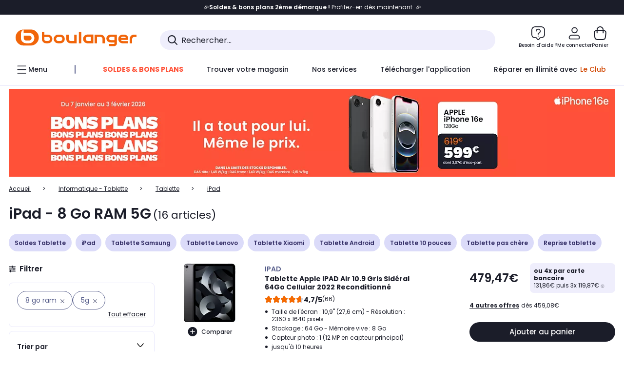

--- FILE ---
content_type: text/html;charset=utf-8
request_url: https://www.boulanger.com/c/ipad/nouvelles_facettes_tablettes_multi_____memoire_vive~820go20ram/nouvelles_facettes_tablettes_multi_____reseau_connectivite~5g
body_size: 54518
content:
<!DOCTYPE HTML>

<html lang="fr">
	
	
	
	

	<head>
      <meta charset="UTF-8"/>
      <meta name="mobile-web-app-capable" content="yes"/>
      


      
    
    	<title>iPad - 8 Go RAM 5G | Boulanger</title>
    
    
        
            <meta name="keywords" content=""/>
        
        
    
        
        
            <meta name="description" content="iPad 8 Go RAM 5G  au meilleur rapport qualité/prix ! Livraison Offerte* - Retrait 1h en Magasin* - Retrait Drive* - Garantie 2 ans* - SAV 7j/7"/>
        
    
        
        
            <meta name="robots" content="NOODP"/>
        
    
        
            <meta name="expires" content=""/>
        
        
    
        
            <meta name="pragma" content=""/>
        
        
    
    
        
        
            <link rel="publisher" href="https://plus.google.com/112971874383570177726"/>
        
    
        
        
            <link rel="canonical" href="https://www.boulanger.com/c/ipad/nouvelles_facettes_tablettes_multi_____memoire_vive~820go20ram/nouvelles_facettes_tablettes_multi_____reseau_connectivite~5g"/>
        
    
    
    
	
	
	
	
	

      

      
  <meta content="width=device-width, initial-scale=1.0, viewport-fit=cover" name="viewport"/>
  <style>
  :root {
    --vertical-card-height: 330px;
    --horizontal-card-height: 168px;
    --vertical-skeleton-card-height: 308px;
    --horizontal-skeleton-card-height: 168px;
    --title-height: 19px;
    --sustainability-height: 56px;
    --advantage-height: 58px;
    --inner-paddings: 16px;
    --total-vertical-card-height: calc(var(--vertical-card-height) + calc(var(--inner-paddings) * 2));
    --total-horizontal-card-height: calc(var(--horizontal-card-height) + calc(var(--inner-paddings) * 2));
  }

  .product-push__wrapper {
    --additional-height: 24px;
    position: relative;
    width: 100%;
    height: calc(var(--total-vertical-card-height) + var(--additional-height));
  }

  /* Vertical card combinations */
  .product-push__wrapper--with-title {
    --additional-height: var(--title-height);
  }

  .product-push__wrapper--with-sustainability {
    --additional-height: var(--sustainability-height);
  }

  .product-push__wrapper--with-advantage {
    --additional-height: var(--advantage-height);
  }

  .product-push__wrapper--with-title.product-push__wrapper--with-sustainability {
    --additional-height: calc(var(--title-height) + var(--sustainability-height));
  }

  .product-push__wrapper--with-title.product-push__wrapper--with-advantage {
    --additional-height: calc(var(--title-height) + var(--advantage-height));
  }

  .product-push__wrapper--with-sustainability.product-push__wrapper--with-advantage {
    --additional-height: calc(var(--sustainability-height) + var(--advantage-height));
  }

  .product-push__wrapper--with-title.product-push__wrapper--with-sustainability.product-push__wrapper--with-advantage {
    --additional-height: calc(var(--title-height) + var(--sustainability-height) + var(--advantage-height));
  }

  /* Complementary card */
  .product-push__wrapper--complementary {
    height: 387px;
    flex: 1 0 auto;
    margin-bottom: 16px;
  }

  @media (min-width: 736px) {
    .product-push__wrapper--complementary {
      flex-basis: 430px;
      width: 430px;
      margin-bottom: 0;
    }
  }

  /* Horizontal card combinations */
  .product-push__wrapper--horizontal {
    height: var(--total-horizontal-card-height);
  }

  .product-push__wrapper--horizontal.product-push__wrapper--with-title {
    height: calc(var(--total-horizontal-card-height) + var(--title-height));
  }

  .product-push__wrapper--horizontal.product-push__wrapper--with-advantage {
    height: calc(var(--total-horizontal-card-height) + var(--advantage-height));
  }

  .product-push__wrapper--horizontal.product-push__wrapper--with-advantage.product-push__wrapper--with-title {
    height: calc(var(--total-horizontal-card-height) + var(--advantage-height) + var(--title-height));
  }

  /* Skeleton */
  bl-carousel[data-skeleton="true"],
  swiper-container[data-skeleton="true"] {
    opacity: 0;
    transition: opacity 0.3s linear;
  }

  /* Carousel skeleton */
  .carousel-skeleton,
  .carousel-skeleton-recommendation {
    position: absolute;
    left: 0;
    width: 100%;
    overflow: hidden;
    opacity: 1;
    transition: all 0.3s linear;
    background-color: #ffffff;
  }

  .carousel-skeleton-recommendation {
    background-color: #f6f6f6;
    transition: all 3s linear;
  }

  /* Shimmer effect */
  @keyframes shimmer-fade {
    0% {
      opacity: 1;
    }
    50% {
      opacity: 0.3;
    }
    100% {
      opacity: 1;
    }
  }

  .shimmer {
    position: relative;
    background-color: #f6f6f6;
    height: 9px;
    border-radius: 10px;
  }

  .shimmer::after {
    position: absolute;
    border-radius: 10px;
    top: 0;
    right: 0;
    bottom: 0;
    left: 0;
    background-color: #dbdbdb;
    animation: shimmer-fade 2s infinite;
    content: '';
  }

  /* Title skeleton */
  .title-skeleton {
    width: 320px;
    margin-top: 5px;
    margin-bottom: 5px;
  }

  .title-skeleton:nth-child(2) {
    margin-top: 10px;
  }

  /* Card wrapper skeleton */
  .card-wrapper-skeleton {
    display: flex;
    flex-direction: row;
    width: 1300px;
    padding-top: 38px;
    padding-bottom: 16px;
  }

  .card-wrapper-skeleton--horizontal {
    padding-top: 16px;
  }

  .product-push__wrapper--complementary .card-wrapper-skeleton {
    padding-top: 30px;
    padding-bottom: 0;
  }

  /* Card skeleton */
  .card-skeleton {
    display: flex;
    flex-direction: column;
    align-items: center;
    width: 196px;
    min-width: 196px;
    height: var(--vertical-skeleton-card-height);
    border: 2px solid #dbdbdb;
    border-radius: 10px;
    margin-right: 16px;
    padding: 16px 8px;
    background-color: #fff;
  }

  .product-push__wrapper--with-sustainability .card-skeleton {
    height: calc(var(--vertical-skeleton-card-height) + var(--sustainability-height));
  }

  .card-skeleton--horizontal {
    display: block;
    width: 288px;
    min-width: 288px;
    height: var(--horizontal-skeleton-card-height);
    padding: 16px;
  }

  .product-push__wrapper--with-advantage .card-skeleton {
    margin-bottom: var(--advantage-height);
  }

  .product-push__wrapper--complementary .card-skeleton {
    height: 333px;
    margin-right: 38px;
    padding-top: 40px;
  }

  /* Card inner skeleton */
  .card-inner-skeleton {
    display: flex;
    flex-direction: row;
    align-items: flex-start;
    justify-content: center;
    margin-top: 18px;
  }

  /* Card sticker skeleton */
  .card-sticker-skeleton {
    width: 90%;
  }

  .card-skeleton--horizontal .card-sticker-skeleton {
    margin: 0 auto;
  }

  .card-sticker-skeleton div:first-child {
    margin-bottom: 10px;
  }

  .card-skeleton--horizontal .card-sticker-skeleton div:first-child {
    margin-bottom: 8px;
  }

  /* Card image skeleton */
  .card-image-skeleton {
    width: 100px;
    height: 100px;
    margin-top: 8px;
  }

  .card-image-skeleton--sustainability {
    width: 61px;
    height: 48px;
  }

  .card-skeleton--horizontal .card-image-skeleton {
    align-self: center;
    margin-top: 0;
    margin-right: 8px;
    width: 70px;
    height: 70px;
  }

  /* Card right skeleton */
  .card-right-skeleton {
    flex-grow: 1;
    align-self: flex-end;
  }

  /* Card rating skeleton */
  .card-rating-skeleton {
    width: 70px;
    margin-top: 18px;
  }

  .card-skeleton--horizontal .card-rating-skeleton {
    width: 98px;
    margin-top: 21px;
  }

  /* Card label skeleton */
  .card-label-skeleton {
    width: 100%;
    margin-top: 12px;
  }

  .card-skeleton--horizontal .card-label-skeleton {
    margin-top: 0;
  }

  .card-label-skeleton div:first-child {
    margin-bottom: 8px;
  }

  .card-skeleton--horizontal .card-label-skeleton div:last-child {
    width: 70px;
  }

  /* Card bottom skeleton */
  .card-bottom-skeleton {
    display: flex;
    justify-content: space-between;
    align-items: center;
    margin-top: 31px;
  }

  .card-skeleton--horizontal .card-bottom-skeleton {
    margin-top: 10px;
  }

  /* Card price skeleton */
  .card-price-skeleton--1 {
    width: 90px;
    margin-bottom: 8px;
  }

  .card-price-skeleton--2 {
    width: 108px;
  }

  .card-skeleton--horizontal .card-price-skeleton {
    margin-left: 0;
  }

  /* Card button skeleton */
  .card-button-skeleton {
    width: 40px;
    height: 40px;
    border-radius: 50%;
    margin-left: 31px;
  }

  .card-skeleton--horizontal .card-button-skeleton {
    margin-left: 0;
  }

  .card-button-skeleton.shimmer::after {
    border-radius: 50%;
  }

  .carousel-skeleton-empty-container {
    width: 100%;
    overflow: hidden;
    opacity: 1;
    transition: all 3s linear;
    background-color: #ffffff;
  }

  .billboard-image-skeleton {
    width: 100%;
    height: 260px;
    border-radius: 10px;
    margin-bottom: 15px;
  }

.trends__panel {
  position: relative;
}

.trends__panel[data-skeleton="true"] .trends__list,
.trends__panel[data-skeleton="true"] .trends__list {
  opacity: 0;
  transition: opacity .3s linear;
}

.trends-skeleton {
  position: absolute;
  inset: 0;
  overflow: hidden;
  opacity: 1;
  transition: opacity .3s linear;
  pointer-events: none;
}

.trends-skeleton__list {
  display: flex;
  gap: 24px;
  padding: 0 0 16px 0;
}

.trends-skeleton__card {
  width: 269px;
  min-width: 269px;
  border: 2px solid #dbdbdb;
  border-radius: 24px;
  padding: 25px;
  display: flex;
  flex-direction: column;
  align-items: stretch;
  background: #fff;
}

.trends-skeleton__media {
  height: 130px;
  width: 130px;
  align-self: center;
  border-radius: 8px;
  margin-bottom: 8px;
}

.trends-skeleton__brand   { height: 17px; width: 40%; margin-top: 12px }
.trends-skeleton__label-1 { height: 12px; width: 95%; margin: 6px 0 0; }
.trends-skeleton__label-2 { height: 12px; width: 75%; margin: 8px 0 0; }

.trends-skeleton__rating  { height: 12px; width: 110px; margin: 12px 0 0; }

.trends-skeleton__strike  { display:flex; align-items:center; gap:8px; margin: 10px 0 0; }
.trends-skeleton__strike > .chip  { height: 12px; width: 34px; }
.trends-skeleton__strike > .old   { height: 12px; width: 70px; }
.trends-skeleton__strike > .badge { height: 18px; width: 38px; border-radius: 6px; }

.trends-skeleton__price   { height: 18px; width: 60%; margin: 12px 0 12px; border-radius: 6px; }

.trends-skeleton .shimmer { border-radius: 8px; }
.trends-skeleton__price.shimmer::after { border-radius: 6px; }
.trends__panel[data-skeleton="false"] .trends-skeleton {
  opacity: 0;
  visibility: hidden;
}
</style>

  
  
    
<link rel="stylesheet" href="/etc.clientlibs/boulanger-site/clientlibs/wpk.app/blg.product-list.4b935001106f92488cf6.css" type="text/css">


  
  
    <script>
        var G_CONFIG = {"accountMicroFrontendEnabled":false,"iosappID":"401920975","androidAppID":"fr.boulanger.application","availablePaymentMethods":["PO","VO","80","72","62","82","86a","86b","50a","50b","83","91","P1"],"acceptedCategoriesIdsEligibleServicesPopin":"{\"fridge\": \"4455\",\"freezer\":\"9930\",\"washingMachine\":\"46360\",\"tumbleDryer\": \"44130\", \"dishwasher\":\"4505\",\"tv\":\"19930\", \"barbecue\": \"54365\", \"plancha\": \"51575\", \"videoProjector\": \"7855\"}","priceReferenceEnabled":true,"productsVSREnabled":true,"lfcsupportsEnabled":false,"infinityResiliationEnabled":true,"infinityResiliationHomeLink":"https://www.assurancesboulanger.com/smbk-customer/boulanger/login","infinityManagementHomeLink":"https://www.assurancesboulanger.com/smbk-customer/boulanger/login","infinityModifyHomeLink":"https://www.boulanger.com/account/boulanger-infinity/subscribe","infinityResiliationPhoneLink":"https://declaration.assurancesboulanger.com/smbk-customer/boulanger/login","infinityManagementPhoneLink":"https://www.assurancesboulanger.com/smbk-customer/boulanger/login","productReviewActive":true,"seoLimitNumberReviews":10,"analyticsSiteIdDesktop":"622743","analyticsSiteIdMobile":"622763","analyticsSiteIdWebview":"631670","analyticsAppsflyerApikey":"7b005c86-2cc0-4d6c-aed8-da2b0b4d40b8","bannerAppsflyerApikey":"a425225d-b245-4956-b0da-6a04417c9c76","chatboxHashVersion":"a7518c84d7010d9b1922","merchantIdBoulanger2ndLife":"2334","rankingPersoEnabled":false,"sustainabilityIndexEnabled":true,"kaminoProductPageEnabled":true,"kaminoMastheadProductListEnabled":true,"kaminoSwordNativeTopProductListEnabled":true,"giftCardMerchandiseGroup":"09101025","websiteIdForIAdvize":7670,"createProductAlertEnabled":true,"loyaltySimulationsProductPageEnabled":false,"loyaltySimulationsListPageEnabled":false,"clientTrackingEnvrWork":"production","clientAdyenSecureFieldsKey":"live_TQZ24GJ6MJETRMKDCG3B2EBBUIMHH542","clientAdyenEnvironment":"live","clientEstimationApiHostname":"/api/commerce/estimation-v1","clientEstimationApiKey":"6ff2f147-db28-4c56-9a7e-0b8a1ad93853","clientBffHostname":"/api/exchange/web/bcomtec/bff-frontomc-v1","clientBffApiKey":"43f208ae-e096-4b0a-83e8-945fb8c97876","clientBffAnalyticsHostname":"/api/exchange/web/bcomtec/bff-frontomc-analytics-v1","clientBffAnalyticsApiKey":"c215a4e2-1360-4739-95a4-e2136077390b","clientBffAuxiliaryHostname":"/api/exchange/web/bcomtec/bff-frontomc-analytics-v1","clientBffAuxiliaryApiKey":"c215a4e2-1360-4739-95a4-e2136077390b","promoCodeEnable":true,"clientCartApiWebHostname":"https://api.boulanger.com/commerce/web/cart-v2","clientCartApiWebKey":"3f821ef6-d364-4471-b6b3-900aa53857fa","clientCartApiWebViewKey":"c4be2462-fb95-45ba-af5b-5798921c9ed1","warrantyEnable":true,"newsLetterPublicApiUrl":"/api/customer/subscribe-v2/newslettersSubscription/optin","unsubscribePublicApiUrl":"/api/customer/subscribe-v2/newslettersSubscription/optout","newsLetterApiKey":"31403883-d702-4e3c-97a2-ea5f717cb616","clientMerchApiHostname":"/api/offer/merch-v3","clientMerchApiKey":"4fc55fe4-ec2b-4d53-8c72-4ecd22e1d34a","acceptedStickersCodes":["JU","OF","OB","FI","PR"],"eligibleSegmentsPopinServices":["07709510","04109536"],"eligibleServiceInstallation":"000000000001231037","cartRecommendationsWidgetId":"6154234cb70964288f671d6e","createAlertRecommendationsWidgetId":"67dc268c553ed32c00f8ef94","orderConfirmationRecommendationsWidgetId":"63e50f500bc13a035f39f2dc","accountHomeRecommendationsWidgetId":"63e50fb72fdb894087550f12","accountBestSellersRecommendationsWidgetId":"681a05eec128aa3eca1e22d9","accountNewProductRecommendationsWidgetId":"681a06a6dae75877d55ca022","accountForYouRecommendationsWidgetId":"681a0745c128aa3eca1e23b8","accountLastProductsSeenRecommendationsWidgetId":"681a082e17abbf6406c228f1","accountCurrentOffersWidgetId":"682deaac2ddbb71c1d81e69a","emptyCartRecommendationsWidgetId":"6177f66599b6dfd0a69d132a","popinRecommendationsWidgetIds":"{\"45\":\"6153386bc2cd4fae361e4faa\",\"48300\":\"61541015b70964288f67123b\",\"51720\":\"61541117bf5adcc7524a5e60\",\"48305\":\"615411dcd18b8ad73784b2fa\",\"52045\":\"61541260bf5adcc7524a5ef3\",\"20\":\"615412e9c2cd4fae361e5126\",\"5\":\"61541373b70964288f6712a9\",\"52140\":\"6154214bb4de596bdd34db08\",\"25\":\"6154220cbf5adcc7524a6ac0\",\"default\":\"615422b2c2cd4fae361e56c9\"}","clientHomeDeliveryModesEnabled":["LVB","CLS","CHR","GEE","GEL","EXP","STD","SDS","SDE","EPP"],"deliveryTimeSlotsEnabledTypeD":["19h-22h"],"deliveryTimeSlotsEnabledTypeS":["8h-13h","12h-18h","8h-18h"],"deliveryTimeSlotsEnabledTypeR":["7h-9h","12h-14h","17h-19h","18h-20h","19h-21h","20h-22h"],"clientStoreDeliveryModesEnabled":["REM","DRV"],"clientPickupPointDeliveryModesEnabled":["MDR","CLR","CHP"],"clientDematDeliveryModesEnabled":["EPM"],"clientBccCallForDeliveryPlanningEnabled":true,"ecoResponsibilityEnabled":true,"ecoResponsibilityDeliveriesA":["EPM","REM","DRV"],"ecoResponsibilityDeliveriesB":["CLR","MDR","CHP","CLS","SDS","STD","EPP"],"ecoResponsibilityDeliveriesC":["CHR","SDE","EXP"],"ecoResponsibilityDeliveriesD":["LVB","GEL","GEE","COU","CRV"],"clientGeographyApiCitiesSearchEndpoint":"/cities/search","clientGeographyApiCountriesListEndpoint":"/countries","clientGeographyApiHostname":"/api/referential/geography-v3","clientGeographyApiKey":"a329be3a-d13c-4ffb-954c-c07e7d910c7a","clientGoogleMapApiHostname":"https://maps.googleapis.com/maps/api/js?v=3.18","clientGoogleMapKey":"AIzaSyChgo9VRsFLciZye3M6eHTy8SpMF0G05po","clientInvoiceApiHostname":"","clientClubApiHostname":"/api/customer/loyalty-v2","clientClubPublicApiKey":"9979febd-888e-4a58-8650-db51d21c7b0f","clubPaidOfferPrice":10,"clubPaidOfferPriceNextYear":"14,99","clubBirthdayGain":6,"clubPercentGainFreeOffer":1.0,"clubPercentGainPaidOffer":2.0,"clubIdSubscription":"000000000001185162","clubPlusIdSubscription":"000000000001185163","clubPlusIdRenewal":"000000000001185164","clientOrchestrationApiHostname":"/api/sales/enrichedsales-v2/graphql","clientMarketplacePublicApiHostname":"/api/exchange/internalmarketplace-v2","clientMarketplacePublicApiKey":"018771fe-43bd-487a-af9f-050d0d0432d6","clientMarketplaceEvaluationsLimit":5,"clientPickupPointKey":"8d057449-2c6d-4e9b-a669-fc2d3eb74b8b","clientPaymentApiWebHostname":"https://api.boulanger.com/commerce/payment-v4","clientPaymentApiKey":"c09dd53b-21d1-4f7f-b616-88e03c9e15c0","clientPaymentPrivateApiWebHostname":"https://api.boulanger.com/commerce/payment-v4","clientPaymentPrivateApiKey":"c09dd53b-21d1-4f7f-b616-88e03c9e15c0","clientPaymentSimulationApiWebHostname":"https://api.boulanger.com/commerce/payment/simulation-v1","clientPaymentSimulationApiKey":"9418ee49-e1df-4cdc-808a-52bd278577d4","clientPaymentSimulationPrivateApiWebHostname":"https://api.boulanger.com/commerce/payment/simulation-v1","clientPaymentSimulationPrivateApiKey":"e1804d75-66bd-4d38-bd6b-9feee3d975cc","clientOneyApiHostname":"/partenaire/oney/simulation","clientOneyMerchantGuid":"f64d15bf525246b08490e24d268c1db1","facilypayCode":"82","facilypayX3Codes":["W3178"],"facilypayX4Codes":["W4177"],"facilypayX10Codes":["BL10P","BL10G"],"facilypayX12Codes":["BL12P","BL12G"],"purseCode":"P1","purseX10Codes":["P10XL"],"purseX20Codes":["P20XL"],"clientPromiseApiHostname":"/api/commerce/promise-v2","clientPromiseApiKey":"3290f727-e030-47c3-ac6f-15a5d46b856e","clientReach5ApiHostname":"login.boulanger.com","clientReach5ClientId":"QmofH7P73vSvG7H1lJqo","clientSiteApiHostname":"/api/referential/site-v4","clientSiteApiKey":"4a23d6b4-8bc3-49f3-b098-78c18901ebf0","clientSiteApiSearchEndpoint":"/sites/search","clientSiteApiGetSiteEndpoint":"/sites","clientContextualizationPlatformRange":3,"clientWoosmapApiHostname":"https://api.woosmap.com/geolocation/position","clientWoosmapApiKey":"woos-f23f9f47-22a5-3383-b5ed-d3338c04873f","clientScene7ApiHostname":"https://boulanger.scene7.com/is/image/Boulanger","clientContextualizationRange":10,"clientContextualizationSearchRange":10,"clientAddToCartWithPromiseREMEnabled":true,"clientAddToCartWithPromiseDRVEnabled":true,"clientLocalStockEnabled":true,"featureFlipping":{"accountMicroFrontendEnabled":false,"priceReferenceEnabled":true,"productsVSREnabled":true,"lfcsupportsEnabled":false,"infinityResiliationEnabled":true,"rankingPersoEnabled":false,"sustainabilityIndexEnabled":true,"kaminoProductPageEnabled":true,"kaminoMastheadProductListEnabled":true,"kaminoSwordNativeTopProductListEnabled":true,"returnAndCancelOrderEnabled":true,"chatbotAIEnabled":true,"deliveryDateChosenEnabled":false,"didomiEnabled":true,"createProductAlertEnabled":true,"deliveryDateHomeChosenEnabled":true,"loyaltySimulationsProductPageEnabled":false,"loyaltySimulationsListPageEnabled":false,"enabledEquipmentRecovery":true,"cartDisablingStartDate":"","cartDisablingEndDate":"","promiseOnListPage":true,"promiseOnProductPage":true,"clubAdhesionActivated":true,"clubConsultationActivated":true,"clubResiliationActivated":true,"clubDeliveryActivated":true,"clubRenewalCardActivated":true,"clubRenewalActivated":true,"complementaryProductsEnabled":true,"upsellInfinityEnabled":true,"karapassInfinityEnabled":true,"enabledBuybackPopinWebview":false,"loyaltyOnProductPageEnabled":true,"loyaltyInPromiseEnabled":true,"paymentErrorsContextualized":true,"groupedDeliveryEnabled":true,"mkpAssessmentsEnabled":true,"ordersLightEnabled":false,"webviewTabBarEnabled":true,"analyticsDebugEnabled":false,"enabledServerSide":true,"webviewSmartBannerEnabled":true,"socialProviderEnabled":["bconnect","google","paypal"],"redesignPictoInProductPage":true,"appleCareEnabled":true,"loyaltySimulationsCartEnabled":true,"serverSideProductTrackingEnabled":false,"enabledRUM":false,"forceVersionB":true,"enabledSafe":true,"enabledEligibleServicesPopin":true,"buyBackEnabled":true,"abtastyActivated":false,"gtmcontainerActivated":true,"comparatorEnabled":true,"highlighterEnabled":true,"productComparatorEnabled":false},"clientSuggestApiKey":"ab5ef35e-66e7-4e63-b4d4-bdee59402ba5","clientSuggestApiHostname":"/api/offer","clientSuggestApiEndpoint":"/suggest","clientSuggestDelay":"650","clientSuggestMinLetters":"3","suggestActived":true,"enabledEquipmentRecovery":true,"clientProductReviewApiHostname":"/api/customer/social/review-v1","clientProductReviewApiKey":"731924bd-33ef-4afa-aa32-f0b9721a7ed2","infinitySubscriptionActive":true,"infinityContractActive":true,"clientInfinityAPIHostname":"https://www.boulanger.com/api/insurance/partners/exchange-v1","paypalClientId":"Ae19qymJoQq2tYWltENeQ1eMuk-vXJSA4w1Qg69fCysdvYDYFegaTb107mMXA0chwXtwLYODCumOKskD","merchantName":"Boulanger","merchantId":"000000000208604","cartDisablingStartDate":"","cartDisablingEndDate":"","clientEarlyBirdsApiHostname":"/api/outbound/earlybird/offer/merch/recommandations-v1","clientEarlyBirdshApiKey":"c934fc1d-b070-4b9f-a34d-03f0110dc55a","redirectUriMfa":"https://www.boulanger.com/account/auth/mfa","cookieMfaValidity":"60","differenceHoursForSlotDay":7,"insurancePartnersExchangeAPIHostname":"https://www.boulanger.com/api/insurance/partners/exchange-v1","flagshipApiKey":"HveKnxASaASqgVcFGBnVwhRGvyCwZerhSpNavUac","flagshipEnvId":"cvpmc789ha0002ae1pi0","clientLoyaltySimulationApiHostname":"/api/customer/loyalty-simulation-v2","clientLoyaltySimulationPublicApiKey":"4ea1783b-e4cf-49b3-a178-3be4cf89b3a6","loyaltySimulationSiteId":"F999","facilyPayMock":false,"cryptoExternalId":"/api/customer/customer/repository-v1","clientVisibleFacets":5,"minPriceForInstalment":100.0,"maxPriceForInstalment":3000.0,"minPriceForPaypal4Instalments":30.0,"maxPriceForPaypal4Instalments":2000.0,"enablePushProductEarlyBirds":true,"enableProductCollections":true,"comparatorRecommendationsWidgetId":"68e686e34b32adeeb0281758","marketplaceCGVLink":"/evenement/cgv#conditions-generales-vente-partenaires","digitalContentCGVLink":"","boulangerCGVLink":"/evenement/cgv","enableCheckGiftCardsBalance":true,"donationEnabled":true,"walletEnabled":true,"availableProductServicesCategories":["GARANTIE","ASSURANCE","INSTALLATION","ESSENTIEL","CONFORT","SOLO","FAMILLE"],"availableProductInstallationsCategories":["B_DOM","LFC","INSTALLATION"],"maxDisplayedBundles":2,"typoSRIToken":"sha384-M3CDhzReLA1/n+3S8BTkuSyh+eYjPZV6VuKFqhRu8VUXXp4qlFID74ccZ6e1HK/E","comparatorEnabled":true,"highlighterEnabled":true,"productComparatorEnabled":false,"enabledServicesPopin":true,"merchantIdBoulanger":"0000","observabilityServerUrl":"https://www.boulanger.com/rum","observabilityServiceVersion":"Copenhague","observabilityEnvironment":"prod","observabilityLogLevel":"error","observabilityTransactionSampleRate":"0.05","observabilityDisableInstrumentations":["'page-load'","'history'"," 'eventtarget'"," 'click'"],"paypalInContextEnabledApps":false,"paypalInContextEnabledWeb":false};
    </script>
    <link rel="preconnect" href="https://boulanger.scene7.com"/>

  
    
<script type="text/javascript" src="/etc.clientlibs/boulanger-site/clientlibs/wpk.app/blg.product-list.4b935001106f92488cf6.js"></script>


  
    
        <script type="text/javascript">(function () { function i(e) { if (!window.frames[e]) { if (document.body && document.body.firstChild) { var t = document.body; var n = document.createElement("iframe"); n.style.display = "none"; n.name = e; n.title = e; t.insertBefore(n, t.firstChild) } else { setTimeout(function () { i(e) }, 5) } } } function e(n, o, r, f, s) { function e(e, t, n, i) { if (typeof n !== "function") { return } if (!window[o]) { window[o] = [] } var a = false; if (s) { a = s(e, i, n) } if (!a) { window[o].push({ command: e, version: t, callback: n, parameter: i }) } } e.stub = true; e.stubVersion = 2; function t(i) { if (!window[n] || window[n].stub !== true) { return } if (!i.data) { return } var a = typeof i.data === "string"; var e; try { e = a ? JSON.parse(i.data) : i.data } catch (t) { return } if (e[r]) { var o = e[r]; window[n](o.command, o.version, function (e, t) { var n = {}; n[f] = { returnValue: e, success: t, callId: o.callId }; if (i.source) { i.source.postMessage(a ? JSON.stringify(n) : n, "*") } }, o.parameter) } } if (typeof window[n] !== "function") { window[n] = e; if (window.addEventListener) { window.addEventListener("message", t, false) } else { window.attachEvent("onmessage", t) } } } e("__tcfapi", "__tcfapiBuffer", "__tcfapiCall", "__tcfapiReturn"); i("__tcfapiLocator") })();</script>
        <script type="text/javascript">(function () { (function (e, r) { var t = document.createElement("link"); t.rel = "preconnect"; t.as = "script"; var n = document.createElement("link"); n.rel = "dns-prefetch"; n.as = "script"; var i = document.createElement("script"); i.id = "spcloader"; i.type = "text/javascript"; i["async"] = true; i.charset = "utf-8"; var o = "https://sdk.privacy-center.org/" + e + "/loader.js?target_type=notice&target=" + r; if (window.didomiConfig && window.didomiConfig.user) { var a = window.didomiConfig.user; var c = a.country; var d = a.region; if (c) { o = o + "&country=" + c; if (d) { o = o + "&region=" + d } } } t.href = "https://sdk.privacy-center.org/"; n.href = "https://sdk.privacy-center.org/"; i.src = o; var s = document.getElementsByTagName("script")[0]; s.parentNode.insertBefore(t, s); s.parentNode.insertBefore(n, s); s.parentNode.insertBefore(i, s) })("eb6c660c-39e2-4a96-bb1d-1821e176a1c2", "c3R2DZeT") })();</script>
         <script type="text/javascript">
            window.didomiOnReady = window.didomiOnReady || [];
            window.didomiOnReady.push(function (Didomi) {
                Didomi.on('consent.changed', function () {
                    const vendors = Didomi.getCurrentUserStatus().vendors;

                    const consentedVendorIds = Object.values(vendors).filter(vendor => vendor.enabled).map(vendor => vendor.id).join(',');

                    function createCookie(name, value, months) {
                        const date = new Date();
                        date.setMonth(date.getMonth() + months);
                        const expires = "expires=" + date.toUTCString();
                        document.cookie = name + "=" + value + "; " + expires + "; path=/";
                    }

                    createCookie('didomiVendorsConsent', consentedVendorIds, 6);
                });
            });
        </script>
    
    <link rel="preconnect" href="https://consent.valiuz.com"/>
    <link rel="preconnect" href="https://www.googletagmanager.com"/>

    
        

        

        
            <script type="text/javascript">
                var tc_vars = new Array();
                tc_vars["env_work"] = "production";
                tc_vars["env_channel"] = "d";
                tc_vars["env_plateforme"] = "omnicommerce";
                tc_vars["user_login_state"] = "false";
            </script>
        
        

        

        

        

        

        
            
    <script>
        tc_vars["page_name"] = "page_liste-ipad";
        tc_vars["type_page"] = "page_liste";
        tc_vars["list_products"] = [{"list_product_id":"1171739","list_product_position":"1","list_product_name":"tablette_apple_ipad_air_10.9_gris_sideral_64go_cellular_2022_reconditionne","list_product_sap":"000000000001171739","list_product_pim":"000000000001171739","list_product_unitprice_tf":"399.56","list_product_unitprice_ati":"479.47","list_product_discount_tf":null,"list_product_discount_ati":null,"list_product_trademark":"ipad","list_product_category1":"informatique_-_tablette","list_product_category2":"tablette","list_product_category3":"ipad","list_product_shopping_tool":"","list_product_type":"marketplace","list_product_condition":"reconditionne","list_product_grade":"excellent_etat","list_product_seller":"ringy","list_product_availability":"true","list_product_offer_id":"5c5c8ff0-ae8b-4763-b8ee-e709ce78437a","list_product_color":"Hazel","list_product_nature":"101001","list_product_brand":"IPAD","list_product_discount":"0","list_product_rating":"4.742400169372559","list_product_ean":null,"list_product_flap_quantite":0,"list_product_stickers_quantite":0,"list_product_isbundle":false,"list_product_alerting":"false"},{"list_product_id":"1163463","list_product_position":"2","list_product_name":"tablette_apple_ipad_pro_12.9_m1_5g_256go_argent_reconditionne","list_product_sap":"000000000001163463","list_product_pim":"000000000001163463","list_product_unitprice_tf":"700.83","list_product_unitprice_ati":"841.0","list_product_discount_tf":null,"list_product_discount_ati":null,"list_product_trademark":"ipad","list_product_category1":"informatique_-_tablette","list_product_category2":"tablette","list_product_category3":"ipad","list_product_shopping_tool":"","list_product_type":"marketplace","list_product_condition":"reconditionne","list_product_grade":"excellent_etat","list_product_seller":"rps_technologies","list_product_availability":"true","list_product_offer_id":"4d2b385d-98e7-4cc4-8e32-520f6130f7e9","list_product_color":"Hazel","list_product_nature":"101001","list_product_brand":"IPAD","list_product_discount":"0","list_product_rating":"4.882400035858154","list_product_ean":null,"list_product_flap_quantite":0,"list_product_stickers_quantite":0,"list_product_isbundle":false,"list_product_alerting":"false"},{"list_product_id":"1185933","list_product_position":"3","list_product_name":"tablette_apple_ipad_pro_12.9_m2_256go_gris_sideral_cellular_reconditionne","list_product_sap":"000000000001185933","list_product_pim":"000000000001185933","list_product_unitprice_tf":"787.16","list_product_unitprice_ati":"944.59","list_product_discount_tf":null,"list_product_discount_ati":null,"list_product_trademark":"ipad","list_product_category1":"informatique_-_tablette","list_product_category2":"tablette","list_product_category3":"ipad","list_product_shopping_tool":"","list_product_type":"marketplace","list_product_condition":"reconditionne","list_product_grade":"excellent_etat","list_product_seller":"ringy","list_product_availability":"true","list_product_offer_id":"b426a973-56cf-473f-ad4d-65b0f3b5cafa","list_product_color":"Hazel","list_product_nature":"101001","list_product_brand":"IPAD","list_product_discount":"0","list_product_rating":"4.72730016708374","list_product_ean":null,"list_product_flap_quantite":0,"list_product_stickers_quantite":0,"list_product_isbundle":false,"list_product_alerting":"false"},{"list_product_id":"1171774","list_product_position":"4","list_product_name":"tablette_apple_ipad_air_10.9_lumiere_stellaire_256go_cellula_reconditionne","list_product_sap":"000000000001171774","list_product_pim":"000000000001171774","list_product_unitprice_tf":"450.83","list_product_unitprice_ati":"541.0","list_product_discount_tf":null,"list_product_discount_ati":null,"list_product_trademark":"ipad","list_product_category1":"informatique_-_tablette","list_product_category2":"tablette","list_product_category3":"ipad","list_product_shopping_tool":"","list_product_type":"marketplace","list_product_condition":"reconditionne","list_product_grade":"bon_etat","list_product_seller":"rps_technologies","list_product_availability":"true","list_product_offer_id":"9657ad83-a017-4fad-80c6-da57ba4a74c0","list_product_color":"Hazel","list_product_nature":"101001","list_product_brand":"IPAD","list_product_discount":"0","list_product_rating":"5.0","list_product_ean":null,"list_product_flap_quantite":0,"list_product_stickers_quantite":0,"list_product_isbundle":false,"list_product_alerting":"false"},{"list_product_id":"1171750","list_product_position":"5","list_product_name":"tablette_apple_ipad_air_10.9_lumiere_stellaire_64go_cellular_reconditionne","list_product_sap":"000000000001171750","list_product_pim":"000000000001171750","list_product_unitprice_tf":"430.83","list_product_unitprice_ati":"517.0","list_product_discount_tf":null,"list_product_discount_ati":null,"list_product_trademark":"ipad","list_product_category1":"informatique_-_tablette","list_product_category2":"tablette","list_product_category3":"ipad","list_product_shopping_tool":"","list_product_type":"marketplace","list_product_condition":"reconditionne","list_product_grade":"excellent_etat","list_product_seller":"rps_technologies","list_product_availability":"true","list_product_offer_id":"35960f30-6501-48e9-b666-56c042e71a81","list_product_color":"Hazel","list_product_nature":"101001","list_product_brand":"IPAD","list_product_discount":"0","list_product_rating":"5.0","list_product_ean":null,"list_product_flap_quantite":0,"list_product_stickers_quantite":0,"list_product_isbundle":false,"list_product_alerting":"false"},{"list_product_id":"1163275","list_product_position":"6","list_product_name":"tablette_apple_ipad_pro_11_m1_5g_128go_gris_sideral_reconditionne","list_product_sap":"000000000001163275","list_product_pim":"000000000001163275","list_product_unitprice_tf":"635.0","list_product_unitprice_ati":"762.0","list_product_discount_tf":null,"list_product_discount_ati":null,"list_product_trademark":"ipad","list_product_category1":"informatique_-_tablette","list_product_category2":"tablette","list_product_category3":"ipad","list_product_shopping_tool":"","list_product_type":"marketplace","list_product_condition":"reconditionne","list_product_grade":"excellent_etat","list_product_seller":"rps_technologies","list_product_availability":"true","list_product_offer_id":"13ede6f5-dd97-4445-96aa-792974755390","list_product_color":"Hazel","list_product_nature":"101001","list_product_brand":"IPAD","list_product_discount":"0","list_product_rating":"4.793099880218506","list_product_ean":null,"list_product_flap_quantite":0,"list_product_stickers_quantite":0,"list_product_isbundle":false,"list_product_alerting":"false"},{"list_product_id":"1185923","list_product_position":"7","list_product_name":"tablette_apple_ipad_pro_11_m2_256go_argent_cellular_reconditionne","list_product_sap":"000000000001185923","list_product_pim":"000000000001185923","list_product_unitprice_tf":"915.83","list_product_unitprice_ati":"1099.0","list_product_discount_tf":null,"list_product_discount_ati":null,"list_product_trademark":"ipad","list_product_category1":"informatique_-_tablette","list_product_category2":"tablette","list_product_category3":"ipad","list_product_shopping_tool":"","list_product_type":"marketplace","list_product_condition":"reconditionne","list_product_grade":"excellent_etat","list_product_seller":"l_atelier_tech","list_product_availability":"true","list_product_offer_id":"df47423c-5115-4a21-ade2-57cec83037ef","list_product_color":"Hazel","list_product_nature":"101001","list_product_brand":"IPAD","list_product_discount":"26","list_product_rating":null,"list_product_ean":null,"list_product_flap_quantite":0,"list_product_stickers_quantite":0,"list_product_isbundle":false,"list_product_alerting":"false"},{"list_product_id":"1185934","list_product_position":"8","list_product_name":"tablette_apple_ipad_pro_12.9_m2_256go_argent_cellular_reconditionne","list_product_sap":"000000000001185934","list_product_pim":"000000000001185934","list_product_unitprice_tf":"912.5","list_product_unitprice_ati":"1095.0","list_product_discount_tf":null,"list_product_discount_ati":null,"list_product_trademark":"ipad","list_product_category1":"informatique_-_tablette","list_product_category2":"tablette","list_product_category3":"ipad","list_product_shopping_tool":"","list_product_type":"marketplace","list_product_condition":"reconditionne","list_product_grade":"excellent_etat","list_product_seller":"rps_technologies","list_product_availability":"true","list_product_offer_id":"cb2e8109-5cf1-4912-ac94-6c98d221a1c7","list_product_color":"Hazel","list_product_nature":"101001","list_product_brand":"IPAD","list_product_discount":"0","list_product_rating":"5.0","list_product_ean":null,"list_product_flap_quantite":0,"list_product_stickers_quantite":0,"list_product_isbundle":false,"list_product_alerting":"false"},{"list_product_id":"1163454","list_product_position":"9","list_product_name":"tablette_apple_ipad_pro_11_m1_5g_256go_gris_sideral_reconditionne","list_product_sap":"000000000001163454","list_product_pim":"000000000001163454","list_product_unitprice_tf":"535.0","list_product_unitprice_ati":"642.0","list_product_discount_tf":null,"list_product_discount_ati":null,"list_product_trademark":"ipad","list_product_category1":"informatique_-_tablette","list_product_category2":"tablette","list_product_category3":"ipad","list_product_shopping_tool":"","list_product_type":"marketplace","list_product_condition":"reconditionne","list_product_grade":"bon_etat","list_product_seller":"rps_technologies","list_product_availability":"true","list_product_offer_id":"c3e84963-73b4-4d7f-b7a0-edf5aea46126","list_product_color":"Hazel","list_product_nature":"101001","list_product_brand":"IPAD","list_product_discount":"0","list_product_rating":"4.793099880218506","list_product_ean":null,"list_product_flap_quantite":0,"list_product_stickers_quantite":0,"list_product_isbundle":false,"list_product_alerting":"false"},{"list_product_id":"1185920","list_product_position":"10","list_product_name":"tablette_apple_ipad_pro_11_m2_128go_gris_sideral_cellular_reconditionne","list_product_sap":"000000000001185920","list_product_pim":"000000000001185920","list_product_unitprice_tf":"583.33","list_product_unitprice_ati":"700.0","list_product_discount_tf":null,"list_product_discount_ati":null,"list_product_trademark":"ipad","list_product_category1":"informatique_-_tablette","list_product_category2":"tablette","list_product_category3":"ipad","list_product_shopping_tool":"","list_product_type":"marketplace","list_product_condition":"reconditionne","list_product_grade":"bon_etat","list_product_seller":"rps_technologies","list_product_availability":"true","list_product_offer_id":"5e0216a0-40ec-4b10-8272-d4cecec0417e","list_product_color":"Hazel","list_product_nature":"101001","list_product_brand":"IPAD","list_product_discount":"0","list_product_rating":"5.0","list_product_ean":null,"list_product_flap_quantite":0,"list_product_stickers_quantite":0,"list_product_isbundle":false,"list_product_alerting":"false"},{"list_product_id":"1163462","list_product_position":"11","list_product_name":"tablette_apple_ipad_pro_12.9_m1_5g_256go_gris_sideral_reconditionne","list_product_sap":"000000000001163462","list_product_pim":"000000000001163462","list_product_unitprice_tf":"586.67","list_product_unitprice_ati":"704.0","list_product_discount_tf":null,"list_product_discount_ati":null,"list_product_trademark":"ipad","list_product_category1":"informatique_-_tablette","list_product_category2":"tablette","list_product_category3":"ipad","list_product_shopping_tool":"","list_product_type":"marketplace","list_product_condition":"reconditionne","list_product_grade":"bon_etat","list_product_seller":"rps_technologies","list_product_availability":"true","list_product_offer_id":"47d79986-6802-4480-9e4a-98dbd81d3cdb","list_product_color":"Hazel","list_product_nature":"101001","list_product_brand":"IPAD","list_product_discount":"0","list_product_rating":"4.882400035858154","list_product_ean":null,"list_product_flap_quantite":0,"list_product_stickers_quantite":0,"list_product_isbundle":false,"list_product_alerting":"false"},{"list_product_id":"1171749","list_product_position":"12","list_product_name":"tablette_apple_ipad_air_10.9_bleu_64go_cellular_2022_reconditionne","list_product_sap":"000000000001171749","list_product_pim":"000000000001171749","list_product_unitprice_tf":"430.83","list_product_unitprice_ati":"517.0","list_product_discount_tf":null,"list_product_discount_ati":null,"list_product_trademark":"ipad","list_product_category1":"informatique_-_tablette","list_product_category2":"tablette","list_product_category3":"ipad","list_product_shopping_tool":"","list_product_type":"marketplace","list_product_condition":"reconditionne","list_product_grade":"excellent_etat","list_product_seller":"rps_technologies","list_product_availability":"true","list_product_offer_id":"bc423c4e-3ff8-4f65-a0ae-0306c0c72d66","list_product_color":"Hazel","list_product_nature":"101001","list_product_brand":"IPAD","list_product_discount":"0","list_product_rating":"4.742400169372559","list_product_ean":null,"list_product_flap_quantite":0,"list_product_stickers_quantite":0,"list_product_isbundle":false,"list_product_alerting":"false"},{"list_product_id":"1185932","list_product_position":"13","list_product_name":"tablette_apple_ipad_pro_12.9_m2_128go_argent_cellular_reconditionne","list_product_sap":"000000000001185932","list_product_pim":"000000000001185932","list_product_unitprice_tf":"885.83","list_product_unitprice_ati":"1063.0","list_product_discount_tf":null,"list_product_discount_ati":null,"list_product_trademark":"ipad","list_product_category1":"informatique_-_tablette","list_product_category2":"tablette","list_product_category3":"ipad","list_product_shopping_tool":"","list_product_type":"marketplace","list_product_condition":"reconditionne","list_product_grade":"excellent_etat","list_product_seller":"rps_technologies","list_product_availability":"true","list_product_offer_id":"98b96025-afc5-42e8-9c0c-7d3ab4bdea6e","list_product_color":"Hazel","list_product_nature":"101001","list_product_brand":"IPAD","list_product_discount":"0","list_product_rating":null,"list_product_ean":null,"list_product_flap_quantite":0,"list_product_stickers_quantite":0,"list_product_isbundle":false,"list_product_alerting":"false"},{"list_product_id":"1185931","list_product_position":"14","list_product_name":"tablette_apple_ipad_pro_12.9_m2_128go_gris_sideral_cellular_reconditionne","list_product_sap":"000000000001185931","list_product_pim":"000000000001185931","list_product_unitprice_tf":"768.33","list_product_unitprice_ati":"922.0","list_product_discount_tf":null,"list_product_discount_ati":null,"list_product_trademark":"ipad","list_product_category1":"informatique_-_tablette","list_product_category2":"tablette","list_product_category3":"ipad","list_product_shopping_tool":"","list_product_type":"marketplace","list_product_condition":"reconditionne","list_product_grade":"excellent_etat","list_product_seller":"rps_technologies","list_product_availability":"true","list_product_offer_id":"c0218bad-116a-48c6-9596-c2ee138f1f77","list_product_color":"Hazel","list_product_nature":"101001","list_product_brand":"IPAD","list_product_discount":"0","list_product_rating":"5.0","list_product_ean":null,"list_product_flap_quantite":0,"list_product_stickers_quantite":0,"list_product_isbundle":false,"list_product_alerting":"false"},{"list_product_id":"1163287","list_product_position":"15","list_product_name":"tablette_apple_ipad_pro_12.9_m1_5g_128go_gris_sideral_reconditionne","list_product_sap":"000000000001163287","list_product_pim":"000000000001163287","list_product_unitprice_tf":"661.67","list_product_unitprice_ati":"794.0","list_product_discount_tf":null,"list_product_discount_ati":null,"list_product_trademark":"ipad","list_product_category1":"informatique_-_tablette","list_product_category2":"tablette","list_product_category3":"ipad","list_product_shopping_tool":"","list_product_type":"marketplace","list_product_condition":"reconditionne","list_product_grade":"excellent_etat","list_product_seller":"rps_technologies","list_product_availability":"true","list_product_offer_id":"4d48c406-c1b3-4808-9547-6771663cb2da","list_product_color":"Hazel","list_product_nature":"101001","list_product_brand":"IPAD","list_product_discount":"0","list_product_rating":"4.882400035858154","list_product_ean":null,"list_product_flap_quantite":0,"list_product_stickers_quantite":0,"list_product_isbundle":false,"list_product_alerting":"false"},{"list_product_id":"1171773","list_product_position":"16","list_product_name":"tablette_apple_ipad_air_10.9_bleu_256go_cellular_2022_reconditionne","list_product_sap":"000000000001171773","list_product_pim":"000000000001171773","list_product_unitprice_tf":"450.83","list_product_unitprice_ati":"541.0","list_product_discount_tf":null,"list_product_discount_ati":null,"list_product_trademark":"ipad","list_product_category1":"informatique_-_tablette","list_product_category2":"tablette","list_product_category3":"ipad","list_product_shopping_tool":"","list_product_type":"marketplace","list_product_condition":"reconditionne","list_product_grade":"bon_etat","list_product_seller":"rps_technologies","list_product_availability":"true","list_product_offer_id":"87faa613-9c47-4020-a827-80bb9516cef0","list_product_color":"Hazel","list_product_nature":"101001","list_product_brand":"IPAD","list_product_discount":"0","list_product_rating":"5.0","list_product_ean":null,"list_product_flap_quantite":0,"list_product_stickers_quantite":0,"list_product_isbundle":false,"list_product_alerting":"false"}];
        tc_vars["facettes"] = [{"facette_name":"memoire_vive","facette_values":["8_go_ram"]},{"facette_name":"reseau_connectivite","facette_values":["5g"]}];
        tc_vars["ranking"] = "pertinence";
        tc_vars["product_shopping_tool"] = "";
        tc_vars["page_cat3"] = "ipad";
        tc_vars["page_cat2"] = "tablette";
        tc_vars["page_cat1"] = "informatique_\u002D_tablette";
        tc_vars["page_number"] = "1";
        tc_vars["type_ranking"] = "non";
        tc_vars["guide_achat"] = "true";
        tc_vars["encart_dispo_mag"] = "false";
    </script>
    
        <script>
            tc_vars["promotions"]= [{"promotion_id":"ems_search_corner_apple_desk_iphone_16","promotion_name":"ems_search_corner_apple_desk_iphone_16"}];
        </script>
    
    

        

        

        

        

        

        

        

        

        
        

        

        

        

        
    

    
        <script>
            window.dataLayer = window.dataLayer || [];
            if (window.G_CONFIG.featureFlipping.didomiEnabled) {
                window.didomiOnReady = window.didomiOnReady || [];
                window.didomiOnReady.push(function () {
                    (function (w, d, s, l, i) { w[l] = w[l] || []; w[l].push({ 'gtm.start': new Date().getTime(), event: 'gtm.js' }); var f = d.getElementsByTagName(s)[0], j = d.createElement(s), dl = l != 'dataLayer' ? '&l=' + l : ''; j.async = true; j.src = 'https://www.googletagmanager.com/gtm.js?id=' + i + dl; f.parentNode.insertBefore(j, f); })(window, document, 'script', 'dataLayer', 'GTM-TL47W7SP');
                });
            } else {
                (function (w, d, s, l, i) { w[l] = w[l] || []; w[l].push({ 'gtm.start': new Date().getTime(), event: 'gtm.js' }); var f = d.getElementsByTagName(s)[0], j = d.createElement(s), dl = l != 'dataLayer' ? '&l=' + l : ''; j.async = true; j.src = 'https://www.googletagmanager.com/gtm.js?id=' + i + dl; f.parentNode.insertBefore(j, f); })(window, document, 'script', 'dataLayer', 'GTM-TL47W7SP');
            }
        </script>
    

    <script type="text/javascript" src="/content/dam/partner_an660016958.js" async></script>
     
    <script async type="text/javascript">
        window.didomiOnReady = window.didomiOnReady || [];
        window.didomiOnReady.push(function (didomi) {
            function getPcID() {
                const cName = "_pcid="
                const cookies = document.cookie.split(';')

                for (let i = 0; i < cookies.length; i++) {
                    let c = cookies[i].trim()
                    if (c.indexOf(cName) === 0) {
                        try {
                            const pcidValue = JSON.parse(decodeURIComponent(c.substring(cName.length, c.length)))?.browserId;
                            return pcidValue;
                        } catch (error) {
                            console.error("[Flagship] Erreur parsing PCID:", error);
                            return null;
                        }
                    }
                }
                return null
            }

            function waitForPianoCookie() {
                const maxAttempts = 10;
                const delay = 500;
                let attempts = 0;

                return new Promise((resolve) => {
                    function checkCookie() {
                        const pcid = getPcID();

                        if (pcid) {
                            resolve(pcid);
                            return;
                        }

                        if (attempts >= maxAttempts) {
                            console.warn("[Flagship] Cookie Piano non disponible après", maxAttempts, "tentatives - utilisation d'un ID temporaire");
                            const tempId = 'temp_' + Math.random().toString(36).substring(2, 15);
                            resolve(tempId);
                            return;
                        }

                        attempts++;
                        setTimeout(checkCookie, delay);
                    }

                    checkCookie();
                });
            }

            function loadFlagship() {
                const fsScript = document.createElement('script');
                fsScript.src = "https://cdn.jsdelivr.net/npm/@flagship.io/js-sdk/dist/index.browser.umd.js";
                fsScript.async = true;

                fsScript.onload = async function() {
                    await initFlagship();
                };

                fsScript.onerror = function() {
                    console.error("[Flagship] Impossible de charger le SDK");
                };

                document.head.appendChild(fsScript);
            }

            async function initFlagship() {
                const envId = window.G_CONFIG.flagshipEnvId;
                const apiKey = window.G_CONFIG.flagshipApiKey;

                try {
                    await Flagship.start(envId, apiKey, {
                        decisionMode: "BUCKETING",
                        fetchNow: true,
                        pollingInterval: 60,
                        disableCache: true
                    });

                    initVisitor();
                } catch (error) {
                    console.error("[Flagship] Erreur lors de l'initialisation:", error);
                }
            }


            async function initVisitor() {
                const visitorId = await waitForPianoCookie();
                const hasConsented = didomi.getCurrentUserStatus().vendors['ab-tasty']?.enabled || false;

                const visitorContext = {
                    page: window.location.pathname
                };

                try {
                    const visitor = Flagship.newVisitor({
                        visitorId: visitorId,
                        context: visitorContext,
                        hasConsented
                    });

                    visitor.fetchFlags().then(function() {
                        window.fsVisitor = visitor;

                        /** Zone to init A/B test */
                        setTimeout(function() {
                            initAlgoliaAbTest();
                        }, 1000);

                        Didomi.on('consent.changed', function () {
                            const fsVisitor = window.fsVisitor;
                            if (!fsVisitor) {
                                console.warn("[Flagship] Visitor non disponible lors du changement de consentement");
                                return;
                            }

                            const previousConsent = fsVisitor.hasConsented;
                            const newConsented = didomi.getCurrentUserStatus().vendors['ab-tasty']?.enabled;

                            fsVisitor.setConsent(newConsented);

                            if (!previousConsent && newConsented) {
                                window.location.reload();
                            }
                        });
                    }).catch(function(error) {
                        console.error("[Flagship] Erreur lors de fetchFlags:", error);
                    });
                } catch (error) {
                    console.error("[Flagship] Erreur lors de la création du visitor:", error);
                }
            }

            /**
             * Send Piano analytics event for Flagship A/B test
             */
            function sendPianoEvent({ flag, key, forced, value }) {
                const metadata = flag.metadata || {}
                const campaignId = metadata.campaignId || 'unknown'
                const variationId = metadata.variationId || 'unknown'
                const campaignName = metadata.campaignName || key
                const trafficAllocation =
                    metadata.allocationPercentage || metadata.campaignAllocationPercentage || 100

                const mvCreation = forced
                    ? '[' + variationId + '] ' + (value ? 'Variation' : 'Original')
                    : '[' + variationId + '] ' + (metadata.variationName || 'Original')

                const mvVariation = forced
                    ? value
                        ? 'enabled'
                        : 'disabled'
                    : variationId !== 'unknown' && metadata.variationName !== 'Original'
                    ? 'enabled'
                    : 'disabled'

                const mvTestData = {
                    mv_test: '[' + campaignId + '] ' + campaignName,
                    mv_creation: mvCreation,
                    mv_variation: mvVariation,
                    mv_wave: trafficAllocation,
                    mv_campaign_id: campaignId,
                    mv_variation_id: variationId
                }

                setTimeout(() => {
                    if (window.pa && typeof window.pa.sendEvent === 'function') {
                        window.pa.sendEvent('mv_test.display', mvTestData)
                    } else {
                        console.warn('[Flagship] Piano not available to send event:', key)
                    }
                }, 300)
            }

            /**
             * Initialize Algolia A/B test by reading Flagship flag and managing cookie
             */
            async function initAlgoliaAbTest() {
                try {
                    const flagKey = 'fs_enable_algolia';
                    const cookieName = 'Couloir';
                    const cookieValue = '2';

                    // Check if flag is forced via URL
                    const urlParams = new URLSearchParams(window.location.search);
                    const forcedValue = urlParams.get(flagKey);

                    if (!window.fsVisitor) {
                        console.warn('[Flagship] Visitor not available for Algolia test');
                        return;
                    }

                    const flag = window.fsVisitor.getFlag(flagKey);

                    if (!flag.exists()) {
                        console.warn('[Flagship] Algolia flag not found');
                        return;
                    }

                    let isEnabled = flag.getValue();

                    // Override value if present in URL
                    if (forcedValue !== null) {
                        isEnabled = forcedValue === 'true';
                    }

                    // Manage cookie only if user has consented
                    if (window.fsVisitor.hasConsented) {
                        if (isEnabled) {
                            // Set cookie with 1 year expiration
                            const expirationDate = new Date();
                            expirationDate.setFullYear(expirationDate.getFullYear() + 1);
                            document.cookie = cookieName + '=' + cookieValue + '; path=/; expires=' + expirationDate.toUTCString();
                        } else {
                            // Delete cookie
                            document.cookie = cookieName + '=; path=/; expires=Thu, 01 Jan 1970 00:00:00 GMT';
                        }

                        // Send Piano event
                        sendPianoEvent({ flag: flag, key: flagKey, forced: forcedValue !== null, value: isEnabled });
                    } else {
                        // Without consent, delete cookie if it exists
                        document.cookie = cookieName + '=; path=/; expires=Thu, 01 Jan 1970 00:00:00 GMT';
                        console.warn('[Flagship] No cookie or Piano event for Algolia - user has not consented');
                    }
                } catch (error) {
                    console.error('[Flagship] Error initializing Algolia A/B test:', error);
                }
            }

            loadFlagship();

        })
    </script>


  

    

    

    
        
    <meta property="og:type" content="product.group"/>
    <meta property="og:title" content="iPad - 8 Go RAM 5G  | Boulanger"/>
    <meta property="og:description" content="iPad 8 Go RAM 5G  au meilleur rapport qualité/prix ! Livraison Offerte* - Retrait 1h en Magasin* - Retrait Drive* - Garantie 2 ans* - SAV 7j/7"/>
    
    
        <meta property="og:url" content="https://www.boulanger.com/c/ipad/nouvelles_facettes_tablettes_multi_____memoire_vive~820go20ram/nouvelles_facettes_tablettes_multi_____reseau_connectivite~5g"/>
    
    <meta property="og:image" content="https://boulanger.scene7.com/is/image/Boulanger/0194252806227_h_f_l_0"/>
    <meta property="og:site_name" content="www.boulanger.com"/>
    <meta property="og:locale" content="fr-FR"/>

    

    

    

  <style>
    /* 
    -----------------------------------------------------------------------------
    This file contains all typography style
    -----------------------------------------------------------------------------
    */

    /***********/
    /* POPPINS */
    /***********/

    /* fallback font */
    @font-face {
        font-family: "Poppins-fallback";
        ascent-override: 105%;
        descent-override: 35%;
        line-gap-override: 10%;
        size-adjust: 112.50%;
        src: local("Arial");
    }

    /* latin-ext */
    @font-face {
        font-family: Poppins;
        font-style: normal;
        font-weight: 400;
        font-display: swap;
        src: url("https://fonts.gstatic.com/s/poppins/v21/pxiEyp8kv8JHgFVrJJnecmNE.woff2") format("woff2");
        unicode-range: U+0100-02AF, U+0304, U+0308, U+0329, U+1E00-1E9F, U+1EF2-1EFF, U+2020, U+20A0-20AB, U+20AD-20C0, U+2113, U+2C60-2C7F, U+A720-A7FF;
    }

    /* latin */
    @font-face {
        font-family: Poppins;
        font-style: normal;
        font-weight: 400;
        font-display: swap;
        src: url("https://fonts.gstatic.com/s/poppins/v21/pxiEyp8kv8JHgFVrJJfecg.woff2") format("woff2");
        unicode-range: U+0000-00FF, U+0131, U+0152-0153, U+02BB-02BC, U+02C6, U+02DA, U+02DC, U+0304, U+0308, U+0329, U+2000-206F, U+2074, U+20AC, U+2122, U+2191, U+2193, U+2212, U+2215, U+FEFF, U+FFFD;
    }

    /* latin-ext */
    @font-face {
        font-family: Poppins;
        font-style: normal;
        font-weight: 500;
        font-display: swap;
        src: url("https://fonts.gstatic.com/s/poppins/v21/pxiByp8kv8JHgFVrLGT9Z1JlFc-K.woff2") format("woff2");
        unicode-range: U+0100-02AF, U+0304, U+0308, U+0329, U+1E00-1E9F, U+1EF2-1EFF, U+2020, U+20A0-20AB, U+20AD-20C0, U+2113, U+2C60-2C7F, U+A720-A7FF;
    }

    /* latin */
    @font-face {
        font-family: Poppins;
        font-style: normal;
        font-weight: 500;
        font-display: swap;
        src: url("https://fonts.gstatic.com/s/poppins/v21/pxiByp8kv8JHgFVrLGT9Z1xlFQ.woff2") format("woff2");
        unicode-range: U+0000-00FF, U+0131, U+0152-0153, U+02BB-02BC, U+02C6, U+02DA, U+02DC, U+0304, U+0308, U+0329, U+2000-206F, U+2074, U+20AC, U+2122, U+2191, U+2193, U+2212, U+2215, U+FEFF, U+FFFD;
    }

    /* latin-ext */
    @font-face {
        font-family: Poppins;
        font-style: normal;
        font-weight: 600;
        font-display: swap;
        src: url("https://fonts.gstatic.com/s/poppins/v21/pxiByp8kv8JHgFVrLEj6Z1JlFc-K.woff2") format("woff2");
        unicode-range: U+0100-02AF, U+0304, U+0308, U+0329, U+1E00-1E9F, U+1EF2-1EFF, U+2020, U+20A0-20AB, U+20AD-20C0, U+2113, U+2C60-2C7F, U+A720-A7FF;
    }

    /* latin */
    @font-face {
        font-family: Poppins;
        font-style: normal;
        font-weight: 600;
        font-display: swap;
        src: url("https://fonts.gstatic.com/s/poppins/v21/pxiByp8kv8JHgFVrLEj6Z1xlFQ.woff2") format("woff2");
        unicode-range: U+0000-00FF, U+0131, U+0152-0153, U+02BB-02BC, U+02C6, U+02DA, U+02DC, U+0304, U+0308, U+0329, U+2000-206F, U+2074, U+20AC, U+2122, U+2191, U+2193, U+2212, U+2215, U+FEFF, U+FFFD;
    }

    /* latin-ext */
    @font-face {
        font-family: Poppins;
        font-style: normal;
        font-weight: 700;
        font-display: swap;
        src: url("https://fonts.gstatic.com/s/poppins/v21/pxiByp8kv8JHgFVrLCz7Z1JlFc-K.woff2") format("woff2");
        unicode-range: U+0100-02AF, U+0304, U+0308, U+0329, U+1E00-1E9F, U+1EF2-1EFF, U+2020, U+20A0-20AB, U+20AD-20C0, U+2113, U+2C60-2C7F, U+A720-A7FF;
    }

    /* latin */
    @font-face {
        font-family: Poppins;
        font-style: normal;
        font-weight: 700;
        font-display: swap;
        src: url("https://fonts.gstatic.com/s/poppins/v21/pxiByp8kv8JHgFVrLCz7Z1xlFQ.woff2") format("woff2");
        unicode-range: U+0000-00FF, U+0131, U+0152-0153, U+02BB-02BC, U+02C6, U+02DA, U+02DC, U+0304, U+0308, U+0329, U+2000-206F, U+2074, U+20AC, U+2122, U+2191, U+2193, U+2212, U+2215, U+FEFF, U+FFFD;
    }

    /*************/
    /* WORK SANS */
    /*************/

    @font-face {
        font-family: "Work-Sans-fallback";
        font-size: 18px;
        line-height: 1.4;
        letter-spacing: -0.35px;
        word-spacing: 2px;
        src: local("Georgia");
    }

    /* latin-ext */
    @font-face {
        font-family: 'Work Sans';
        font-style: normal;
        font-weight: 400;
        font-display: swap;
        src: url(https://fonts.gstatic.com/s/worksans/v23/QGYsz_wNahGAdqQ43Rh_cqDptfpA4cD3.woff2) format('woff2');
        unicode-range: U+0100-02BA, U+02BD-02C5, U+02C7-02CC, U+02CE-02D7, U+02DD-02FF, U+0304, U+0308, U+0329, U+1D00-1DBF, U+1E00-1E9F, U+1EF2-1EFF, U+2020, U+20A0-20AB, U+20AD-20C0, U+2113, U+2C60-2C7F, U+A720-A7FF;
    }

    /* latin */
    @font-face {
        font-family: 'Work Sans';
        font-style: normal;
        font-weight: 400;
        font-display: swap;
        src: url(https://fonts.gstatic.com/s/worksans/v23/QGYsz_wNahGAdqQ43Rh_fKDptfpA4Q.woff2) format('woff2');
        unicode-range: U+0000-00FF, U+0131, U+0152-0153, U+02BB-02BC, U+02C6, U+02DA, U+02DC, U+0304, U+0308, U+0329, U+2000-206F, U+20AC, U+2122, U+2191, U+2193, U+2212, U+2215, U+FEFF, U+FFFD;
    }

    /* latin-ext */
    @font-face {
        font-family: 'Work Sans';
        font-style: normal;
        font-weight: 500;
        font-display: swap;
        src: url(https://fonts.gstatic.com/s/worksans/v23/QGYsz_wNahGAdqQ43Rh_cqDptfpA4cD3.woff2) format('woff2');
        unicode-range: U+0100-02BA, U+02BD-02C5, U+02C7-02CC, U+02CE-02D7, U+02DD-02FF, U+0304, U+0308, U+0329, U+1D00-1DBF, U+1E00-1E9F, U+1EF2-1EFF, U+2020, U+20A0-20AB, U+20AD-20C0, U+2113, U+2C60-2C7F, U+A720-A7FF;
    }

    /* latin */
    @font-face {
        font-family: 'Work Sans';
        font-style: normal;
        font-weight: 500;
        font-display: swap;
        src: url(https://fonts.gstatic.com/s/worksans/v23/QGYsz_wNahGAdqQ43Rh_fKDptfpA4Q.woff2) format('woff2');
        unicode-range: U+0000-00FF, U+0131, U+0152-0153, U+02BB-02BC, U+02C6, U+02DA, U+02DC, U+0304, U+0308, U+0329, U+2000-206F, U+20AC, U+2122, U+2191, U+2193, U+2212, U+2215, U+FEFF, U+FFFD;
    }

    /* vietnamese */
    @font-face {
        font-family: 'Work Sans';
        font-style: normal;
        font-weight: 600;
        font-display: swap;
        src: url(https://fonts.gstatic.com/s/worksans/v23/QGYsz_wNahGAdqQ43Rh_c6DptfpA4cD3.woff2) format('woff2');
        unicode-range: U+0102-0103, U+0110-0111, U+0128-0129, U+0168-0169, U+01A0-01A1, U+01AF-01B0, U+0300-0301, U+0303-0304, U+0308-0309, U+0323, U+0329, U+1EA0-1EF9, U+20AB;
    }

    /* latin-ext */
    @font-face {
        font-family: 'Work Sans';
        font-style: normal;
        font-weight: 600;
        font-display: swap;
        src: url(https://fonts.gstatic.com/s/worksans/v23/QGYsz_wNahGAdqQ43Rh_cqDptfpA4cD3.woff2) format('woff2');
        unicode-range: U+0100-02BA, U+02BD-02C5, U+02C7-02CC, U+02CE-02D7, U+02DD-02FF, U+0304, U+0308, U+0329, U+1D00-1DBF, U+1E00-1E9F, U+1EF2-1EFF, U+2020, U+20A0-20AB, U+20AD-20C0, U+2113, U+2C60-2C7F, U+A720-A7FF;
    }

    /* latin */
    @font-face {
        font-family: 'Work Sans';
        font-style: normal;
        font-weight: 600;
        font-display: swap;
        src: url(https://fonts.gstatic.com/s/worksans/v23/QGYsz_wNahGAdqQ43Rh_fKDptfpA4Q.woff2) format('woff2');
        unicode-range: U+0000-00FF, U+0131, U+0152-0153, U+02BB-02BC, U+02C6, U+02DA, U+02DC, U+0304, U+0308, U+0329, U+2000-206F, U+20AC, U+2122, U+2191, U+2193, U+2212, U+2215, U+FEFF, U+FFFD;
    }

    /* latin-ext */
    @font-face {
        font-family: 'Work Sans';
        font-style: normal;
        font-weight: 700;
        font-display: swap;
        src: url(https://fonts.gstatic.com/s/worksans/v23/QGYsz_wNahGAdqQ43Rh_cqDptfpA4cD3.woff2) format('woff2');
        unicode-range: U+0100-02BA, U+02BD-02C5, U+02C7-02CC, U+02CE-02D7, U+02DD-02FF, U+0304, U+0308, U+0329, U+1D00-1DBF, U+1E00-1E9F, U+1EF2-1EFF, U+2020, U+20A0-20AB, U+20AD-20C0, U+2113, U+2C60-2C7F, U+A720-A7FF;
    }

    /* latin */
    @font-face {
        font-family: 'Work Sans';
        font-style: normal;
        font-weight: 700;
        font-display: swap;
        src: url(https://fonts.gstatic.com/s/worksans/v23/QGYsz_wNahGAdqQ43Rh_fKDptfpA4Q.woff2) format('woff2');
        unicode-range: U+0000-00FF, U+0131, U+0152-0153, U+02BB-02BC, U+02C6, U+02DA, U+02DC, U+0304, U+0308, U+0329, U+2000-206F, U+20AC, U+2122, U+2191, U+2193, U+2212, U+2215, U+FEFF, U+FFFD;
    }
</style>
  <link rel="apple-touch-icon" sizes="180x180" href="/content/dam/boulanger-site/favicon-package/apple-touch-icon.png?v=10082022"/>
<link rel="icon" type="image/png" sizes="32x32" href="/content/dam/boulanger-site/favicon-package/favicon-32x32.png?v=10082022"/>
<link rel="icon" type="image/png" sizes="16x16" href="/content/dam/boulanger-site/favicon-package/favicon-16x16.png?v=10082022"/>
<link rel="manifest" href="/content/dam/boulanger-site/favicon-package/site.webmanifest?v=10082022"/>
<link rel="mask-icon" href="/content/dam/boulanger-site/favicon-package/safari-pinned-tab.svg?v=10082022" color="#d14600"/>
<link rel="shortcut icon" href="/content/dam/boulanger-site/favicon-package/favicon.ico?v=10082022"/>
<meta name="apple-mobile-web-app-title" content="Boulanger"/>
<meta name="application-name" content="Boulanger"/>
<meta name="msapplication-TileColor" content="#d14600"/>
<meta name="msapplication-config" content="/content/dam/boulanger-site/favicon-package/browserconfig.xml?v=10082022"/>
<meta name="theme-color" content="#434748"/>
  
  
  <script>
    window.iAdvizeCallbacks = {}
    window.iAdvizeCallbacks = {
      ...window.iAdvizeCallbacks,
      onChatDisplayed() {
        aw1('event', {
          closed: true,
        });
      },
      onChatHidden() {
        aw1('event', {
          closed: false,
        });
      }
    }
  </script>
  <script>
    const websiteIdForIAdvize = window.G_CONFIG?.websiteIdForIAdvize;

    const observer = new MutationObserver(mutations => {
      for (const mutation of mutations) {
        for (const node of mutation.addedNodes) {
          if (
            node.nodeType === 1 &&
            node.tagName?.toUpperCase() === 'SCRIPT' &&
            node.src &&
            node.src.includes('iadvize') &&
            node.src.includes('sid=') &&
            !node.src.includes('sid=' + websiteIdForIAdvize)
          ) {
            console.warn('❌ Script iAdvize bloqué car mauvais SID (devrait valoir : ' + websiteIdForIAdvize + ') :', node.src);
            node.remove();
          }
        }
      }
    });

    observer.observe(document.documentElement, { childList: true, subtree: true });

    window.iAdvizeInterface = window.iAdvizeInterface || {};
    window.iAdvizeInterface.config = { sid: websiteIdForIAdvize };

    (function (a, e, f, k, b, g, c, d, l) { a.iAdvizeObject = b; a[b] = a[b] || function () { a[b].a.push(arguments) }; a[b].a = a[b].a || []; c = e.createElement(f); c.async = 1; c.src = k + "?" + Object.keys(g).map(function (h) { return h + "\x3d" + g[h] }).join("\x26"); d = e.getElementsByTagName(f)[0]; d.parentNode.insertBefore(c, d) })(window, document, "script", "//halc.iadvize.com/iadvize.js", "iAdvizeInterface", { sid: websiteIdForIAdvize, useExplicitCookiesConsent: !0 });
  </script>


      
    
    

    
    
    
    

      

<script>(window.BOOMR_mq=window.BOOMR_mq||[]).push(["addVar",{"rua.upush":"false","rua.cpush":"true","rua.upre":"false","rua.cpre":"true","rua.uprl":"false","rua.cprl":"false","rua.cprf":"false","rua.trans":"SJ-b1ee7c4d-6abb-4f99-b0e8-6eb455120104","rua.cook":"false","rua.ims":"false","rua.ufprl":"false","rua.cfprl":"true","rua.isuxp":"false","rua.texp":"norulematch","rua.ceh":"false","rua.ueh":"false","rua.ieh.st":"0"}]);</script>
                              <script>!function(a){var e="https://s.go-mpulse.net/boomerang/",t="addEventListener";if("False"=="True")a.BOOMR_config=a.BOOMR_config||{},a.BOOMR_config.PageParams=a.BOOMR_config.PageParams||{},a.BOOMR_config.PageParams.pci=!0,e="https://s2.go-mpulse.net/boomerang/";if(window.BOOMR_API_key="Z4ZTB-YK2HU-DVJZV-LHY77-RXHK2",function(){function n(e){a.BOOMR_onload=e&&e.timeStamp||(new Date).getTime()}if(!a.BOOMR||!a.BOOMR.version&&!a.BOOMR.snippetExecuted){a.BOOMR=a.BOOMR||{},a.BOOMR.snippetExecuted=!0;var i,_,o,r=document.createElement("iframe");if(a[t])a[t]("load",n,!1);else if(a.attachEvent)a.attachEvent("onload",n);r.src="javascript:void(0)",r.title="",r.role="presentation",(r.frameElement||r).style.cssText="width:0;height:0;border:0;display:none;",o=document.getElementsByTagName("script")[0],o.parentNode.insertBefore(r,o);try{_=r.contentWindow.document}catch(O){i=document.domain,r.src="javascript:var d=document.open();d.domain='"+i+"';void(0);",_=r.contentWindow.document}_.open()._l=function(){var a=this.createElement("script");if(i)this.domain=i;a.id="boomr-if-as",a.src=e+"Z4ZTB-YK2HU-DVJZV-LHY77-RXHK2",BOOMR_lstart=(new Date).getTime(),this.body.appendChild(a)},_.write("<bo"+'dy onload="document._l();">'),_.close()}}(),"".length>0)if(a&&"performance"in a&&a.performance&&"function"==typeof a.performance.setResourceTimingBufferSize)a.performance.setResourceTimingBufferSize();!function(){if(BOOMR=a.BOOMR||{},BOOMR.plugins=BOOMR.plugins||{},!BOOMR.plugins.AK){var e="true"=="true"?1:0,t="",n="bu5bagyxe35ng2llfoqa-f-0a13a90c5-clientnsv4-s.akamaihd.net",i="false"=="true"?2:1,_={"ak.v":"39","ak.cp":"23283","ak.ai":parseInt("173620",10),"ak.ol":"0","ak.cr":9,"ak.ipv":4,"ak.proto":"h2","ak.rid":"d7a82bea","ak.r":47762,"ak.a2":e,"ak.m":"b","ak.n":"essl","ak.bpcip":"13.58.16.0","ak.cport":58746,"ak.gh":"23.48.98.230","ak.quicv":"","ak.tlsv":"tls1.3","ak.0rtt":"","ak.0rtt.ed":"","ak.csrc":"-","ak.acc":"","ak.t":"1768631200","ak.ak":"hOBiQwZUYzCg5VSAfCLimQ==gHFuva1xZAVIw2e2A5dMWXtGkQA5mWGDHlx1ttOB5w/jbJ+tySKlzm5PHh+sQodPEEKhueiWvx8vWCoR0sB4M4SYF4i6P4IGk5A0Yss9M9+l553UXo0rFJLaLD8vf46czT2yUTsueVv/JzA3p6M1AmyY0IKSZbnu7QjZRhu19gYFJSjdJCPXCmyMiryZsL23wMdcudNOoj6LZurQwCqTd8o7pRNp1vdmBbqLMWHkQPnQPEh4+F80LQTVUv8k27nBfwcffpbRi07UVi3EtkVB/gtAsPn45VMuID0Am0+wYlBpF6bbCBL2nLPq4LNcggwY6IUcyXceU1bYb/MGPDVm24Y+hj3+gKE7oVCbWCo7Bgy+XqynzpjVohNeosWZFteqkDWRLXu68qVPh8CHumskDbEiNrgFw6U95ABleCDRSJg=","ak.pv":"533","ak.dpoabenc":"","ak.tf":i};if(""!==t)_["ak.ruds"]=t;var o={i:!1,av:function(e){var t="http.initiator";if(e&&(!e[t]||"spa_hard"===e[t]))_["ak.feo"]=void 0!==a.aFeoApplied?1:0,BOOMR.addVar(_)},rv:function(){var a=["ak.bpcip","ak.cport","ak.cr","ak.csrc","ak.gh","ak.ipv","ak.m","ak.n","ak.ol","ak.proto","ak.quicv","ak.tlsv","ak.0rtt","ak.0rtt.ed","ak.r","ak.acc","ak.t","ak.tf"];BOOMR.removeVar(a)}};BOOMR.plugins.AK={akVars:_,akDNSPreFetchDomain:n,init:function(){if(!o.i){var a=BOOMR.subscribe;a("before_beacon",o.av,null,null),a("onbeacon",o.rv,null,null),o.i=!0}return this},is_complete:function(){return!0}}}}()}(window);</script></head>

	<body>
		
		
			



			
  
  <nav class="avoidance-links" aria-label="Naviguer en utilisant les liens d&#39;échappements" role="navigation">
    <ul class="avoidance-links__list">
      <li>
        <a href="#menu-button" class="button button--link" tabindex="1">Accéder directement à la navigation</a>
      </li>
      
      <li>
        <a href="#product-list" class="button button--link" tabindex="1">Accéder directement à la liste des produits</a>
      </li>
      <li>
        <a href="#main" tabindex="1" class="button button--link">Accéder directement au contenu</a>
      </li>
      <li id="avoidance-links__comparator-popin" class="is--hidden">
        <a href="#comparatorPopin" tabindex="1" class="button button--link">goDirectlyToTheComparatorPopin</a>
      </li>
      <li>
        <a href="#footer-full" tabindex="1" class="button button--link">Accéder directement au pied de page</a>
      </li>
      <li>
        <a href="#chatbot-bubble__button" tabindex="1" class="button button--link">Accéder directement au chatbot</a>
      </li>
    </ul>
  </nav>

  
  
    <noscript>
      <iframe src="https://www.googletagmanager.com/ns.html?id=GTM-TL47W7SP" height="0" width="0" style="display:none;visibility:hidden">
      </iframe>
    </noscript>
  


  
	<script type="application/ld+json"> {"@context":"http://schema.org","@type":"BreadcrumbList","itemListElement":[{"@type":"ListItem","position":1,"item":{"@id":"https://www.boulanger.com/","name":"Accueil"}},{"@type":"ListItem","position":2,"item":{"@id":"https://www.boulanger.com/c/informatique","name":"Informatique - Tablette"}},{"@type":"ListItem","position":3,"item":{"@id":"https://www.boulanger.com/c/toutes-les-tablettes-tactiles","name":"Tablette"}},{"@type":"ListItem","position":4,"item":{"@id":"https://www.boulanger.com/c/ipad/nouvelles_facettes_tablettes_multi_____memoire_vive~820go20ram/nouvelles_facettes_tablettes_multi_____reseau_connectivite~5g","name":"iPad - 8 Go RAM 5G "}}]}</script>     
	  
	<script type="application/ld+json"> {"@context":"http://schema.org","@type":"Organization","name":"Boulanger","url":"https://www.boulanger.com/","logo":"https://www.boulanger.com/content/static/bcom/desktop/service/img/logo_boulanger.png","sameAs":["https://www.instagram.com/boulanger","https://www.pinterest.fr/boulangerfr","https://www.youtube.com/user/@Boulanger-Officiel","https://fr.linkedin.com/company/boulanger","https://apps.apple.com/fr/app/boulanger/id401920975","https://play.google.com/store/apps/details?id=fr.boulanger.application&amp;hl=fr"],"address":{"@type":"PostalAddress","addressLocality":"Lesquin, France","postalCode":"59810","streetAddress":"Avenue de la Motte"},"contactPoint":[{"@type":"ContactPoint","telephone":"3010","contactType":"customer service","areaServed":"FR","availableLanguage":["French"]}]}</script>     
	<script type="application/ld+json"> {"@context":"http://schema.org","@type":"ItemList","name":"iPad - 8 Go RAM 5G ","url":"https://www.boulanger.com/c/ipad/nouvelles_facettes_tablettes_multi_____memoire_vive~820go20ram/nouvelles_facettes_tablettes_multi_____reseau_connectivite~5g","potentialAction":{"@type":"ViewAction","target":{"@type":"EntryPoint","urlTemplate":"https://www.boulanger.com/c/ipad/nouvelles_facettes_tablettes_multi_____memoire_vive~820go20ram/nouvelles_facettes_tablettes_multi_____reseau_connectivite~5g","actionPlatform":["https://schema.org/DesktopWebPlatform","https://schema.org/MobileWebPlatform","https://schema.org/AndroidPlatform","https://schema.org/IOSPlatform"]}},"sameAs":["android-app://com.boulanger.application/c/ipad/nouvelles_facettes_tablettes_multi_____memoire_vive~820go20ram/nouvelles_facettes_tablettes_multi_____reseau_connectivite~5g","ios-app://com.boulanger.application/c/ipad/nouvelles_facettes_tablettes_multi_____memoire_vive~820go20ram/nouvelles_facettes_tablettes_multi_____reseau_connectivite~5g"],"itemListOrder":"http://schema.org/ItemListOrderDescending","numberOfItems":"16","offers":{"@type":"AggregateOffer","offerCount":16,"priceCurrency":"EUR","lowPrice":"479.47","highPrice":"1099"},"itemListElement":[{"@type":"ListItem","position":1,"image":"https://boulanger.scene7.com/is/image/Boulanger/0194252806227_h_f_l_0","url":"https://www.boulanger.com/ref/1171739","name":"Tablette Apple IPAD Air 10.9 Gris Sidéral 64Go Cellular 2022 Reconditionné"},{"@type":"ListItem","position":2,"image":"https://boulanger.scene7.com/is/image/Boulanger/0194252212516_h_f_l_0","url":"https://www.boulanger.com/ref/1163463","name":"Tablette Apple IPAD Pro 12.9 M1 5G 256Go Argent Reconditionné"},{"@type":"ListItem","position":3,"image":"https://boulanger.scene7.com/is/image/Boulanger/0194253253730_h_f_l_0","url":"https://www.boulanger.com/ref/1185933","name":"Tablette Apple IPAD Pro 12.9 M2 256Go Gris sidéral Cellular Reconditionné"},{"@type":"ListItem","position":4,"image":"https://boulanger.scene7.com/is/image/Boulanger/0194252809525_h_f_l_0","url":"https://www.boulanger.com/ref/1171774","name":"Tablette Apple IPAD Air 10.9 Lumière Stellaire 256Go Cellula Reconditionné"},{"@type":"ListItem","position":5,"image":"https://boulanger.scene7.com/is/image/Boulanger/0194252807125_h_f_l_0","url":"https://www.boulanger.com/ref/1171750","name":"Tablette Apple IPAD Air 10.9 Lumière Stellaire 64Go Cellular Reconditionné"},{"@type":"ListItem","position":6,"image":"https://boulanger.scene7.com/is/image/Boulanger/0194252203873_h_f_l_0","url":"https://www.boulanger.com/ref/1163275","name":"Tablette Apple IPAD Pro 11 M1 5G 128Go Gris Sidéral Reconditionné"},{"@type":"ListItem","position":7,"image":"https://boulanger.scene7.com/is/image/Boulanger/0194253277507_h_f_l_0","url":"https://www.boulanger.com/ref/1185923","name":"Tablette Apple IPAD Pro 11 M2 256Go Argent Cellular Reconditionné"},{"@type":"ListItem","position":8,"image":"https://boulanger.scene7.com/is/image/Boulanger/0194253254027_h_f_l_0","url":"https://www.boulanger.com/ref/1185934","name":"Tablette Apple IPAD Pro 12.9 M2 256Go Argent Cellular Reconditionné"},{"@type":"ListItem","position":9,"image":"https://boulanger.scene7.com/is/image/Boulanger/0194252204474_h_f_l_0","url":"https://www.boulanger.com/ref/1163454","name":"Tablette Apple IPAD Pro 11 M1 5G 256Go Gris Sidéral Reconditionné"},{"@type":"ListItem","position":10,"image":"https://boulanger.scene7.com/is/image/Boulanger/0194253276722_h_f_l_0","url":"https://www.boulanger.com/ref/1185920","name":"Tablette Apple IPAD Pro 11 M2 128Go Gris sidéral Cellular Reconditionné"},{"@type":"ListItem","position":11,"image":"https://boulanger.scene7.com/is/image/Boulanger/0194252212226_h_f_l_0","url":"https://www.boulanger.com/ref/1163462","name":"Tablette Apple IPAD Pro 12.9 M1 5G 256Go Gris Sidéral Reconditionné"},{"@type":"ListItem","position":12,"image":"https://boulanger.scene7.com/is/image/Boulanger/0194252806821_h_f_l_0","url":"https://www.boulanger.com/ref/1171749","name":"Tablette Apple IPAD Air 10.9 Bleu 64Go Cellular 2022 Reconditionné"},{"@type":"ListItem","position":13,"image":"https://boulanger.scene7.com/is/image/Boulanger/0194253253440_h_f_l_0","url":"https://www.boulanger.com/ref/1185932","name":"Tablette Apple IPAD Pro 12.9 M2 128Go Argent Cellular Reconditionné"},{"@type":"ListItem","position":14,"image":"https://boulanger.scene7.com/is/image/Boulanger/0194253253150_h_f_l_0","url":"https://www.boulanger.com/ref/1185931","name":"Tablette Apple IPAD Pro 12.9 M2 128Go Gris sidéral Cellular Reconditionné"},{"@type":"ListItem","position":15,"image":"https://boulanger.scene7.com/is/image/Boulanger/0194252211649_h_f_l_0","url":"https://www.boulanger.com/ref/1163287","name":"Tablette Apple IPAD Pro 12.9 M1 5G 128Go Gris Sidéral Reconditionné"},{"@type":"ListItem","position":16,"image":"https://boulanger.scene7.com/is/image/Boulanger/0194252809228_h_f_l_0","url":"https://www.boulanger.com/ref/1171773","name":"Tablette Apple IPAD Air 10.9 Bleu 256Go Cellular 2022 Reconditionné"}]}</script>
	
	

  



  
  
  

  <div class="banner" style="background-color: #1B1D29">
    <div class="banner__content">
      
      
      <a data-tabindex="1" class="banner__text banner__text--is-link" href="/evenement/soldes">
        🎉<b>Soldes &amp; bons plans 2ème démarque !</b> Profitez-en dès maintenant. 🎉
      </a>
    </div>
  </div>


<header id="header" class="header">
  
  

  <div class="header__container">
    <div class="header__content-navigation">
      
  
  

  

  
    

    
      <a data-tabindex="1" href="/" class="g-col-4 g-col-lg-3 header__logo analytic-clic_standard" data-analytics-click="clic_header" data-analytics-click_chapter1="logo_boulanger" aria-label="Retourner à l&#39;accueil de Boulanger" id="header__logo">
        
<svg xmlns="http://www.w3.org/2000/svg" class="header__logo-icon" height="40.61" width="295.11" viewBox="0 0 295.11 40.61" style="fill: #F1650A;" aria-hidden="true" aria-label="Logo Boulanger">
    <path class="header__logo-capital" d="M36.86,0H19.77a19.53,19.53,0,0,0-.48,39.06H36.86A19.53,19.53,0,1,0,37.34,0h-.48M33.15,33.58H25.8A12.73,12.73,0,0,1,13,20.93V11.15h0A12.64,12.64,0,0,1,19.75,0V8.27h13.4a12.65,12.65,0,0,1,0,25.3h0"/>
    <path class="header__logo-capital" d="M33,14.92H19.81v6a6,6,0,0,0,6,6H33a6,6,0,0,0,0-12h0"/>
    <path d="M64.16,23.62v-18h5.91v6.94h9.19a10.55,10.55,0,1,1,0,21.1H74.66a10.25,10.25,0,0,1-10.49-10m5.9-.54A4.69,4.69,0,0,0,74.53,28h4.31a5,5,0,0,0,5-4.92,5.08,5.08,0,0,0-5-5H70.07Zm33.44,10.52a10.55,10.55,0,1,1,0-21.1h6a10.55,10.55,0,0,1,0,21.1h-6Zm10.6-10.52a5.08,5.08,0,0,0-5-5h-5.14a5,5,0,0,0-.18,10h5.32a5,5,0,0,0,5-5m9.68,0V12.52h5.91V23.09a5,5,0,0,0,5,5h8.38V12.51H149v21.1h-14.5c-6.44,0-10.71-4.16-10.71-10.52m36.46,10.52h-5.9v-28h5.9ZM218.1,23V33.61h-5.91V23a5,5,0,0,0-5-5h-8.4V33.61h-5.9V12.51h14.49A10.63,10.63,0,0,1,218.07,23M221.64,22c0-5.83,4.81-9.46,10.71-9.46h14.88V33.4c0,4.64-2.87,7.21-8.12,7.21H228V35.27h11.36a1.83,1.83,0,0,0,2-1.7V31.48h-9c-5.9,0-10.71-3.63-10.71-9.51m19.69,4V18.07h-8.27c-2.76,0-5,1.18-5,3.9s2.27,4,5,4Zm33.38,7.69H261.62c-6.44,0-10.93-4.16-10.93-10.52a10.27,10.27,0,0,1,10-10.57h4.15c5.79,0,10,3.57,10,9.29v3.48h-18c.65,1.81,2.32,2.88,5,2.88h12.87Zm-17.9-13.08H269c0-1.6-1.25-2.94-4.17-2.94H261.3a4.36,4.36,0,0,0-4.49,2.94m38.3-8v5.55h-5.63a5,5,0,0,0-5,5V33.61h-5.9V23c0-6.36,4.28-10.52,10.71-10.52Z"/>
    <path d="M175.67,12.31a10.68,10.68,0,1,0,0,21.35h14.1V12.31ZM183.88,28H176.1a5,5,0,0,1-5-5,5.1,5.1,0,0,1,5-5.08h7.77Z"/>
  </svg>

      </a>
    
  


      <div class="header__customer">
        <div class="header__customer-entry">
          <a data-tabindex="3" data-sticky-tabindex="3" class="header__customer-link js-header-spa-link" href="/evenement/faq" data-analytics_click="clic_header" data-analytics-click_chapter1="besoin_d_aide" aria-label="Accéder à la foire aux questions">
            <svg class="icon header__customer-icon-help" aria-hidden="true" width="28" height="28">
              <use xlink:href="/etc.clientlibs/boulanger-site/clientlibs/wpk.app/resources/assets/sprite.svg#sprite-help">
              </use>
            </svg>
            <p class="header__customer-text">Besoin d&#39;aide ?</p>
          </a>
        </div>

        <div class="header__customer-entry js-account-entry">
          <a data-tabindex="3" data-sticky-tabindex="3" class="header__customer-link js-header-spa-link" href="/account/auth" aria-label="Accès à votre compte client" data-analytics_click="clic_header" data-tracking-action="clicStandard" data-analytics-click_chapter1="me_connecter" data-analytics_category="Incitation_connexion" data-analytics_label="me_connecter" data-analytics_action="clic">
            <svg id="header-customer-icon-account" class="header__customer-icon-account header__customer-icon-account--animated" aria-hidden="true" width="28" height="28">
              <use xlink:href="/etc.clientlibs/boulanger-site/clientlibs/wpk.app/resources/assets/sprite.svg#sprite-customer-icon">
              </use>
            </svg>
            <p id="header-customer-label" class="header__customer-text" connectedLabel="Mon compte">Me connecter</p>
            <span class="header__customer-badge" aria-hidden="true">
              <svg viewBox='0 0 20.96 17.31' id='picto_check' height="7" width="7" fill="#fff" aria-hidden="true">
                <path d="m7.72 17.31-7.72-8.4 2.94-2.71 4.76 5.17 10.29-11.37 2.97 2.68z"></path>
              </svg>
            </span>
          </a>

          <!-- popup user connected -->
          <nav class="header__account-connected-layer" aria-hidden="true">
            <ul class="header__account-connected-layer-list" role="list">
              <li class="header__account-connected-layer-greeting" role="listitem">
                <p>Bonjour<span id="header-account-name" data-cs-encrypt></span></p>
              </li>
              <li class="header__account-connected-layer-item" role="listitem">
                <svg class="header__account-connected-layer-item-icon" aria-hidden="true" width="26" height="24">
                  <use xlink:href="/etc.clientlibs/boulanger-site/clientlibs/wpk.app/resources/assets/sprite.svg#sprite-customer-icon">
                  </use>
                </svg>
                <a data-tabindex="3" class="header__account-connected-layer-link" href="/account/home">Mon compte</a>
              </li>
              <li class="header__account-connected-layer-item" role="listitem">
                <svg class="header__account-connected-layer-item-icon" aria-hidden="true" width="26" height="26">
                  <use xlink:href="/etc.clientlibs/boulanger-site/clientlibs/wpk.app/resources/assets/sprite.svg#sprite-purchases-progress">
                  </use>
                </svg>
                <a data-tabindex="3" class="header__account-connected-layer-link" href="/account/my-orders/in-progress">Mes achats en cours</a>
              </li>
              <li class="header__account-connected-layer-item js-account-entry-infinity is--hidden" role="listitem">
                <svg class="header__account-connected-layer-item-icon" aria-hidden="true" width="26" height="26">
                  <use xlink:href="/etc.clientlibs/boulanger-site/clientlibs/wpk.app/resources/assets/sprite.svg#sprite-infinity-benefits">
                  </use>
                </svg>
                <a data-tabindex="3" class="header__account-connected-layer-link" href="/account/contract/boulanger-infinity">Ma formule</a>
              </li>
              <li id="header-nav-my-savings" class="header__account-connected-layer-item is--hidden" role="listitem">
                <svg class="header__account-connected-layer-item-icon" aria-hidden="true" width="26" height="26">
                  <use xlink:href="/etc.clientlibs/boulanger-site/clientlibs/wpk.app/resources/assets/sprite.svg#sprite-header-pot">
                  </use>
                </svg>
                <a data-tabindex="3" class="header__account-connected-layer-link js-my-pot" data-analytics-click="clic_header" data-analytics-click_chapter1="cagnotte_fidelite" href="/account/my-loyalty/pot">Ma cagnotte</a>
              </li>
              <li id="header-nav-join-club" class="header__account-connected-layer-item is--hidden" role="listitem">
                <svg class="header__account-connected-layer-item-icon" aria-hidden="true" width="26" height="26">
                  <use xlink:href="/etc.clientlibs/boulanger-site/clientlibs/wpk.app/resources/assets/sprite.svg#sprite-header-pot">
                  </use>
                </svg>
                <a data-tabindex="3" class="header__account-connected-layer-link" data-analytics-click="clic_header" data-analytics-click_chapter1="espace_fidelite" href="/evenement/espace-fidelite">Le Club Boulanger</a>
              </li>
              <li class="header__account-connected-layer-item" role="listitem">
                <svg class="header__account-connected-layer-item-icon" aria-hidden="true" width="26" height="26">
                  <use xlink:href="/etc.clientlibs/boulanger-site/clientlibs/wpk.app/resources/assets/sprite.svg#sprite-logout">
                  </use>
                </svg>
                <button data-tabindex="3" type="button" class="button button--link header__account-connected-layer-link js-account-entry-logout">
                  Déconnexion
                </button>
              </li>
            </ul>
          </nav>

          <!-- popup incentive to connect -->
          <nav id="incentive-to-connect" class="header__account-layer" aria-hidden="true">
            <div class="header__account-layer-content">
              <div class="header__account-layer-content-top">
                <a data-tabindex="3" class="button from_bl_button button--full" href="/account/auth" data-analytics-click="clic_header" data-analytics-click_chapter1="me_connecter" data-tracking-action="clicStandard" data-analytics_category="Incitation_connexion" data-analytics_label="me_connecter" data-analytics_action="clic">
                  Me connecter
                </a>
              </div>

              <div class="header__account-layer-content-bottom">
                <p class="header__account-layer-content-bottom-newClient">
                  Nouveau client
                  <a data-tabindex="3" class="button button--link" href="/account/signup" data-tracking-action="clicStandard" data-analytics_category="Incitation_connexion" data-analytics-click="clic_header" data-analytics-click_chapter1="creer_mon_compte" data-analytics_label="creer_mon_compte" data-analytics_action="clic">Créer mon compte
                  </a>
                </p>

                <div class="header__account-layer-content-bottom-socialConnect">
                  <p>ou me connecter avec</p>

                  <div>
                     <a id="social-connect-bconnect" data-tabindex="3" href="/account/auth" class="button button--tertiary header__account-layer-content-bottom-socialConnect-button" aria-label="Se connecter avec Bconnect" data-tracking-action="clicStandard" data-analytics_category="Incitation_connexion" data-analytics_label="social_connect" data-analytics-click="clic_header" data-analytics-click_chapter1="connect_with_bconnect" data-analytics_action="clic">
                      <svg class="social-connect-img" width="22" height="24" viewBox="0 0 22 24" fill="none" xmlns="http://www.w3.org/2000/svg">
                        <g clip-path="url(#clip0_4715_354)">
                          <path d="M11.0027 0.5H20.1657C21.1789 0.5 21.9972 1.3611 21.9972 2.42025V11.9986C21.9972 18.342 17.0683 23.5 10.9944 23.5C4.92605 23.4943 -0.00280762 18.3449 -0.00280762 11.9986C-6.17362e-05 5.65225 4.92879 0.5 11.0027 0.5Z" fill="url(#paint0_linear_4715_354)"/>
                          <path d="M11.0164 18.8702C7.78724 18.8702 5.13197 16.7146 4.48943 13.3993C3.781 9.74827 6.06282 6.05701 9.54735 5.22175C10.2338 5.05814 10.8818 5.47434 11.0466 6.18618C11.2059 6.86645 10.805 7.52376 10.0828 7.72468C8.63846 8.12653 7.62248 9.03355 7.08978 10.4946C6.23032 12.8626 7.46871 15.5435 9.75603 16.3041C12.0983 17.0791 14.5558 15.6784 15.1956 13.2099C15.4043 12.3947 15.9727 11.9498 16.6372 12.0761C17.3374 12.2053 17.7713 12.8999 17.6367 13.6318C17.2468 15.7616 15.1352 18.8702 11.0164 18.8702Z" fill="white"/>
                          <path d="M11.0796 13.7207C10.1872 13.7207 9.51991 13.0548 9.50069 12.1392C9.48421 11.1604 10.1075 10.3998 11.0082 10.3969C12.3454 10.3969 13.636 9.17126 13.6717 7.60979C13.6936 6.75156 14.3225 6.08565 15.094 6.02537C15.9453 5.95935 16.6729 6.51046 16.8377 7.34572C17.0079 8.19821 16.5603 9.02487 15.764 9.28894C15.5416 9.36357 15.2917 9.36357 15.0556 9.39514C13.6964 9.59033 12.7408 10.6782 12.6832 12.1076C12.6475 13.0491 11.9775 13.715 11.0768 13.7207H11.0823H11.0796Z" fill="white"/>
                        </g>
                        <defs>
                          <linearGradient id="paint0_linear_4715_354" x1="3.2236" y1="20.1274" x2="22.2697" y2="1.90712" gradientUnits="userSpaceOnUse">
                            <stop stop-color="#FF0254"/>
                            <stop offset="1" stop-color="#FF5B00"/>
                          </linearGradient>
                          <clipPath id="clip0_4715_354">
                            <rect width="22" height="23" fill="white" transform="translate(-6.10352e-05 0.5)"/>
                          </clipPath>
                        </defs>
                      </svg>
                    </a>

                    <a id="social-connect-google" data-tabindex="3" href="/account/auth" class="button button--tertiary header__account-layer-content-bottom-socialConnect-button" aria-label="Se connecter avec Google" data-tracking-action="clicStandard" data-analytics_category="Incitation_connexion" data-analytics_label="social_connect" data-analytics-click="clic_header" data-analytics-click_chapter1="social_connect" data-analytics_action="clic">
                      <svg class="social-connect-img" xmlns="http://www.w3.org/2000/svg" width="33.878" height="34.562" viewBox="0 0 33.878 34.562">
                        <defs>
                          <style>
                            .google_logo_a {
                              fill: #4285f4;
                            }

                            .google_logo_b {
                              fill: #34a853;
                            }

                            .google_logo_c {
                              fill: #fbbc04;
                            }

                            .google_logo_d {
                              fill: #ea4335;
                            }
                          </style>
                        </defs>
                        <path class="google_logo_a" d="M288.7,226.611a20.323,20.323,0,0,0-.3-3.511H272.1v6.654h9.334a8,8,0,0,1-3.454,5.251v4.318h5.569A16.877,16.877,0,0,0,288.7,226.611Z" transform="translate(-254.82 -208.933)"/>
                        <path class="google_logo_b" d="M44.342,338.269A16.542,16.542,0,0,0,55.8,334.1l-5.569-4.318a10.481,10.481,0,0,1-15.582-5.48H28.9v4.451A17.283,17.283,0,0,0,44.342,338.269Z" transform="translate(-27.062 -303.707)"/>
                        <path class="google_logo_c" d="M7.528,161.067a10.351,10.351,0,0,1,0-6.616V150H1.788a17.3,17.3,0,0,0,0,15.518Z" transform="translate(0.05 -140.474)"/>
                        <path class="google_logo_d" d="M44.342,6.821a9.391,9.391,0,0,1,6.629,2.591h0L55.9,4.478a16.608,16.608,0,0,0-11.563-4.5A17.277,17.277,0,0,0,28.9,9.507l5.74,4.451A10.336,10.336,0,0,1,44.342,6.821Z" transform="translate(-27.062 0.018)"/>
                      </svg>
                    </a>

                    <a id="social-connect-paypal" data-tabindex="3" href="/account/auth" class="button button--tertiary header__account-layer-content-bottom-socialConnect-button" aria-label="Se connecter avec Paypal" data-tracking-action="clicStandard" data-analytics_category="Incitation_connexion" data-analytics_label="social_connect" data-analytics-click="clic_header" data-analytics-click_chapter1="connect_with_paypal" data-analytics_action="clic">
                      <svg class="social-connect-img" xmlns="http://www.w3.org/2000/svg" width="22.351" height="26.371" viewBox="0 0 22.351 26.371">
                        <defs>
                          <style>
                            .a {
                              fill: #179bd7;
                            }

                            .b {
                              fill: #253b80;
                            }

                            .c {
                              fill: #222d65;
                            }
                          </style>
                        </defs>
                        <g transform="translate(-18.998 -102.942)">
                          <path class="a" d="M53.008,126.275a4.069,4.069,0,0,0-1.168-.9h0c-.024.156-.052.316-.084.481s-.062.3-.1.45c-1.044,4.564-3.961,6.521-7.762,6.932q-.38.041-.771.062-.43.023-.873.023h-2.4a1.168,1.168,0,0,0-1.155.99l-1.09,6.915-.141.893-.348,2.214a.616.616,0,0,0,.607.712h4.265A1.027,1.027,0,0,0,43,144.181l.042-.217.8-5.1.052-.28a1.025,1.025,0,0,1,1.014-.866h.638c4.133,0,7.368-1.677,8.313-6.533C54.257,129.16,54.053,127.466,53.008,126.275Z" transform="translate(-12.701 -15.733)"/>
                          <path class="b" d="M25.994,118.58l.039-.253L27.4,109.67a1.024,1.024,0,0,1,1.012-.866h6.425a13.35,13.35,0,0,1,2.12.155q.278.044.541.1t.51.131l.185.057.057.018.032.012a5.782,5.782,0,0,1,.853.362h0a5.241,5.241,0,0,0-1.112-4.712c-1.222-1.392-3.429-1.988-6.253-1.988h-8.2a1.171,1.171,0,0,0-1.158.99l-3.415,21.642a.7.7,0,0,0,.7.814h5.06l.141-.893Z" transform="translate(0)"/>
                          <path class="c" d="M55.565,123.406a5.731,5.731,0,0,0-.853-.362l-.032-.012-.057-.018-.185-.057q-.248-.072-.51-.131t-.541-.1a13.349,13.349,0,0,0-2.12-.155H44.841a1.024,1.024,0,0,0-1.012.866l-1.367,8.657-.039.253a1.169,1.169,0,0,1,1.155-.99h2.4q.443,0,.873-.023c.261-.014.518-.034.771-.062,3.8-.411,6.717-2.369,7.762-6.932.034-.148.067-.3.1-.45s.059-.324.084-.481Z" transform="translate(-16.428 -13.765)"/>
                        </g>
                      </svg>
                    </a>
                  </div>
                </div>
              </div>
            </div>
          </nav>
        </div>

        <div class="header__customer-entry js-cart-entry">
          <a data-tabindex="3" data-sticky-tabindex="3" class="header__customer-link js-header-spa-link" data-analytics-click="clic_header" data-analytics-click_chapter1="mon_panier" href="/checkout/cart" aria-label="Accès à votre panier" data-analytics_click="clic_header">
            <svg width="28" height="28" class="header__customer-icon-cart header__customer-icon-cart--animated" id="header-customer-icon-cart" aria-hidden="true">
              <use xlink:href="/etc.clientlibs/boulanger-site/clientlibs/wpk.app/resources/assets/sprite.svg#sprite-cart">
              </use>
            </svg>
            <p class="header__customer-text">Panier</p>
            <span class="header__customer-badge header__customer-qty js-cart-quantity"></span>
          </a>

          <nav id="cart-recovery" class="header__cart-layer" aria-hidden="true" style="display: none;">
            <div class="header__cart-layer-content">
              <button class="header__cart-layer-content--cross button js-cart-recovery-cross" aria-label="Fermer" type="button">
                <svg width="16" height="16" viewBox="0 0 20 20" aria-hidden="true">
                  <use xlink:href="/etc.clientlibs/boulanger-site/clientlibs/wpk.app/resources/assets/sprite.svg#sprite-ico_croix" fill="#434748"></use>
                </svg>
              </button>
              <div class="header__cart-layer-content-top">
                <svg class="header__cart-layer-content-top--icon" aria-hidden="true">
                  <use xlink:href="/etc.clientlibs/boulanger-site/clientlibs/wpk.app/resources/assets/sprite.svg#sprite-cart_recover">
                  </use>
                </svg>
                <p>Ne laissez pas filer vos envies !</p>
                <p>Vos produits sont ici.</p>
              </div>

              <div class="header__cart-layer-content-list"></div>

              <div class="header__cart-layer-content-bottom">
                <a aria-expanded="false" data-open="false" href="/checkout/cart" type="button" class="button from_bl_button button--outlinePrimary" data-analytics-click="clic_header" data-analytics-click_chapter1="mon_panier">
                  Voir mon panier
                </a>
              </div>
            </div>
          </nav>
        </div>
      </div>

      <div class="header__menu">
        <button data-tabindex="3" data-sticky-tabindex="2" type="button" id="menu-button" class="button header__toggle-menu js-open-menu" aria-label="Ouvrir le menu" aria-haspopup="true" aria-controls="navigation" aria-expanded="false">
          <span class="header__menu-icon-wrapper">
            <svg xmlns="http://www.w3.org/2000/svg" viewBox="0 0 25 19" width="25" height="19">
              <path d="M4 5H20" stroke="#1B1D29" stroke-width="1.5" stroke-linecap="round" stroke-linejoin="round"/>
              <path d="M4 12H20" stroke="#1B1D29" stroke-width="1.5" stroke-linecap="round" stroke-linejoin="round"/>
              <path d="M4 19H20" stroke="#1B1D29" stroke-width="1.5" stroke-linecap="round" stroke-linejoin="round"/>
            </svg>
          </span>
          <span class="header__menu-label">Menu</span>
        </button>

        <hr class="header__separator"/>

        <section class="menu">
          


<svg xmlns="http://www.w3.org/2000/svg" xmlns:xlink="http://www.w3.org/1999/xlink" style="display: none;" aria-hidden="true">
	<symbol width="24" height="24" viewBox="0 0 24 24" id="chevron-droite" fill="none" xmlns="http://www.w3.org/2000/svg">
		<path d="M9 18C9 18 15 13.5811 15 12C15 10.4188 9 6 9 6" stroke="#1B1D29" stroke-width="1.5" stroke-linecap="round" stroke-linejoin="round"/>
	</symbol>
</svg>

<nav class="navigation" role="menu" aria-labelledby="menu-button">
	<button class="button navigation__top-btn js-back-menu is--hidden" type="button" aria-label="Retourner à la catégorie parente">
		<bl-icon aria-hidden="true" icon="ico_back-arrow" size="18"></bl-icon>
	</button>
	<button class="button navigation__close-button js-close-menu is--first-level-navigation" type="button" aria-label="Fermer le menu" role="menuitem" tabindex="0">
		<bl-icon icon="ico_croix" aria-hidden="true" size="16"></bl-icon>
	</button>
	<ul class="navigation__list navigation__list--first">
		<li class="list__opCo" role="presentation">
			<p class="navigation__title">En ce moment</p>
			
	
	
	
	
	
	<ul class="navigation__services navigation__services-is-opco " role="menu">
		
	
	
	
	
	
	
	

	

	
		
		
		
		
	

	
	
	
	<li class=" menu__item-opco services__item" role="menuitem" data-analytics_click="click_header">
		
		
		<a tabindex="4" href="/evenement/soldes" target="_self" class="services__link services__link--is-promoted " data-tracking-action="clicStandard" data-text="SOLDES &amp; Bons plans" style="color: #ff5137;" data-analytics_click="soldes_bons_plans" data-analytics_action="clic_header" data-analytics_category="pageliste">

			
				<bl-icon icon="picto_opeco" size="21" class="services__icon" color="currentColor" aria-hidden="true"></bl-icon>
			

			<span class="services__label">
				SOLDES &amp; Bons plans
				

				

			</span>
			
				<svg width="24" height="24" class="services__label-icon--arrow" aria-hidden="true">
					<use href="#chevron-droite"></use>
				</svg>
			
		</a>
	</li>

	</ul>

		</li>
		<li class="navigation__title">Nos univers</li>
		
			<li class="navigation__item navigation__item-level1" role="presentation">
				
				
				
				<a class="navigation__link  navigation__link--level1 navigation__link--first" data-category-id="89a6957b-cea2-4070-9ffc-7f89b8af36ba" href="/c/appareil-reconditionne" data-tracking-action="burgerMenu" data-analytics_click="burger_menu" role="menuitem" aria-haspopup="true" aria-expanded="false" tabindex="-1" data-analytics_category="appareil_reconditionne">
					
						
    <img src="https://boulanger.scene7.com/is/image/Boulanger/cat-objet-co-reco-200x200?resMode=sharp2&op_usm=1.75,0.3,2,0&wid=128&hei=128&fmt=png-alpha" alt="Appareil reconditionné" aria-hidden="true" height="64" width="64"/>

					
					<div class="navigation__name">Appareil reconditionné</div>
					<svg width="24" height="24" class="navigation__link-icon--arrow" aria-hidden="true">
						<use href="#chevron-droite"></use>
					</svg>
				</a>
				
			</li>
		
			<li class="navigation__item navigation__item-level1" role="presentation">
				
				
				
				<a class="navigation__link  navigation__link--level1 " data-category-id="8f8fda1c-9457-49b5-a3a7-6f72c115a18e" href="/c/gros-electro-menager" data-tracking-action="burgerMenu" data-analytics_click="burger_menu" role="menuitem" aria-haspopup="true" aria-expanded="false" tabindex="-1" data-analytics_category="gros_electromenager">
					
						
    <img src="https://boulanger.scene7.com/is/image/Boulanger/CAT_500_lave_linge_130x130?resMode=sharp2&op_usm=1.75,0.3,2,0&wid=128&hei=128&fmt=png-alpha" alt="Gros électroménager" aria-hidden="true" height="64" width="64"/>

					
					<div class="navigation__name">Gros électroménager</div>
					<svg width="24" height="24" class="navigation__link-icon--arrow" aria-hidden="true">
						<use href="#chevron-droite"></use>
					</svg>
				</a>
				
			</li>
		
			<li class="navigation__item navigation__item-level1" role="presentation">
				
				
				
				<a class="navigation__link  navigation__link--level1 " data-category-id="f3e1db0f-0259-48f4-ad9a-b82761c970bc" href="/c/cuisine-et-cuisson" data-tracking-action="burgerMenu" data-analytics_click="burger_menu" role="menuitem" aria-haspopup="true" aria-expanded="false" tabindex="-1" data-analytics_category="cuisine_et_cuisson">
					
						
    <img src="https://boulanger.scene7.com/is/image/Boulanger/robot130?resMode=sharp2&op_usm=1.75,0.3,2,0&wid=128&hei=128&fmt=png-alpha" alt="Cuisine et cuisson" aria-hidden="true" height="64" width="64"/>

					
					<div class="navigation__name">Cuisine et cuisson</div>
					<svg width="24" height="24" class="navigation__link-icon--arrow" aria-hidden="true">
						<use href="#chevron-droite"></use>
					</svg>
				</a>
				
			</li>
		
			<li class="navigation__item navigation__item-level1" role="presentation">
				
				
				
				<a class="navigation__link  navigation__link--level1 " data-category-id="3351dd1f-661e-440a-844f-4837dec9b79a" href="/c/maison-entretien" data-tracking-action="burgerMenu" data-analytics_click="burger_menu" role="menuitem" aria-haspopup="true" aria-expanded="false" tabindex="-1" data-analytics_category="maison_-_entretien_-_jardin">
					
						
    <img src="https://boulanger.scene7.com/is/image/Boulanger/cat_46900_ASPIRATEUR_SANS_SAC_130x130?resMode=sharp2&op_usm=1.75,0.3,2,0&wid=128&hei=128&fmt=png-alpha" alt="Maison - Entretien - Jardin" aria-hidden="true" height="64" width="64"/>

					
					<div class="navigation__name">Maison - Entretien - Jardin</div>
					<svg width="24" height="24" class="navigation__link-icon--arrow" aria-hidden="true">
						<use href="#chevron-droite"></use>
					</svg>
				</a>
				
			</li>
		
			<li class="navigation__item navigation__item-level1" role="presentation">
				
				
				
				<a class="navigation__link  navigation__link--level1 " data-category-id="ddd40273-ff47-4fda-8a4d-b5a7be7c0ebd" href="/c/beaute-sante-bien-etre" data-tracking-action="burgerMenu" data-analytics_click="burger_menu" role="menuitem" aria-haspopup="true" aria-expanded="false" tabindex="-1" data-analytics_category="beaute_-_sante">
					
						
    <img src="https://boulanger.scene7.com/is/image/Boulanger/CAT_48305_beaute_sante_130x130?resMode=sharp2&op_usm=1.75,0.3,2,0&wid=128&hei=128&fmt=png-alpha" alt="Beauté - Santé" aria-hidden="true" height="64" width="64"/>

					
					<div class="navigation__name">Beauté - Santé</div>
					<svg width="24" height="24" class="navigation__link-icon--arrow" aria-hidden="true">
						<use href="#chevron-droite"></use>
					</svg>
				</a>
				
			</li>
		
			<li class="navigation__item navigation__item-level1" role="presentation">
				
				
				
				<a class="navigation__link  navigation__link--level1 " data-category-id="504c1a62-7f90-402a-af0c-7fd8eacc2514" href="/c/image-son" data-tracking-action="burgerMenu" data-analytics_click="burger_menu" role="menuitem" aria-haspopup="true" aria-expanded="false" tabindex="-1" data-analytics_category="tv_-_image_-_son">
					
						
    <img src="https://boulanger.scene7.com/is/image/Boulanger/CAT_75_televiseurs_130x130?resMode=sharp2&op_usm=1.75,0.3,2,0&wid=128&hei=128&fmt=png-alpha" alt="Tv - Image - Son" aria-hidden="true" height="64" width="64"/>

					
					<div class="navigation__name">Tv - Image - Son</div>
					<svg width="24" height="24" class="navigation__link-icon--arrow" aria-hidden="true">
						<use href="#chevron-droite"></use>
					</svg>
				</a>
				
			</li>
		
			<li class="navigation__item navigation__item-level1" role="presentation">
				
				
				
				<a class="navigation__link  navigation__link--level1 " data-category-id="3a112baf-eefb-410d-a1bf-21ff17dcf286" href="/c/informatique" data-tracking-action="burgerMenu" data-analytics_click="burger_menu" role="menuitem" aria-haspopup="true" aria-expanded="false" tabindex="-1" data-analytics_category="informatique_-_tablette">
					
						
    <img src="https://boulanger.scene7.com/is/image/Boulanger/CAT_5_informatique_130x130?resMode=sharp2&op_usm=1.75,0.3,2,0&wid=128&hei=128&fmt=png-alpha" alt="Informatique - Tablette" aria-hidden="true" height="64" width="64"/>

					
					<div class="navigation__name">Informatique - Tablette</div>
					<svg width="24" height="24" class="navigation__link-icon--arrow" aria-hidden="true">
						<use href="#chevron-droite"></use>
					</svg>
				</a>
				
					
	
	<ul class="navigation__list navigation__list--sub-category" role="menu">
		<li class="navigation__top" role="presentation">
			<div class="navigation__top-container">
				<a class="navigation__top-link" href="/c/informatique" data-tracking-action="burgerMenu" data-analytics_click="burger_menu" tabindex="-1" role="menuitem" data-analytics_category="informatique_-_tablette">
					<span class="navigation__name navigation__name--bigger">Informatique - Tablette</span>
					<span class="navigation__name">Voir tout</span>
				</a>
			</div>
		</li>

		<li class="navigation__container">
			<ul class="navigation__category">
				<li class="navigation__title">Nos produits</li>
				
					
					<li class="navigation__item navigation__item--first" role="presentation">
						
						
						<a class="navigation__link" href="/c/tous-les-ordinateurs-portables" data-tracking-action="burgerMenu" data-analytics_click="burger_menu" data-category-id="fc0a2ac0-f142-49a9-80c1-fb5a077e7af9" role="menuitem" aria-haspopup="true" aria-expanded="false" tabindex="-1" data-analytics_action="ordinateur_portable" data-analytics_category="informatique_-_tablette">
							<span class="navigation__name">Ordinateur portable</span>
							<svg width="24" height="24" class="navigation__link-icon--arrow" aria-hidden="true">
								<use href="#chevron-droite"></use>
							</svg>
						</a>
						
	
	<ul class="navigation__list navigation__list--sub-category" role="menu">
		<li class="navigation__top" role="presentation">
			<div class="navigation__top-container">
				<a class="navigation__top-link" href="/c/tous-les-ordinateurs-portables" data-tracking-action="burgerMenu" data-analytics_click="burger_menu" tabindex="-1" role="menuitem" data-analytics_category="ordinateur_portable">
					<span class="navigation__name navigation__name--bigger">Ordinateur portable</span>
					<span class="navigation__name">Voir tout</span>
				</a>
			</div>
		</li>

		<li class="navigation__container">
			<ul class="navigation__category">
				<li class="navigation__title">Nos produits</li>
				
					
					<li class="navigation__item navigation__item--first" role="presentation">
						
						
						<a class="navigation__link" href="/c/tous-les-ordinateurs-portables/_aller_plus_loin~soldes" data-tracking-action="burgerMenu" data-analytics_click="burger_menu" data-category-id="eb2b337e-7083-41cf-84f6-932251a880bb" role="menuitem" tabindex="-1" data-analytics_action="ordinateur_portable" data-analytics_category="informatique_-_tablette" data-analytics_label="soldes_ordinateur_portable">
							<span class="navigation__name">Soldes ordinateur portable</span>
							<svg width="24" height="24" class="navigation__link-icon--arrow" aria-hidden="true">
								<use href="#chevron-droite"></use>
							</svg>
						</a>
						
					</li>
				
					
					<li class="navigation__item " role="presentation">
						
						
						<a class="navigation__link" href="/c/tous-les-ordinateurs-portables/utilisation_ordinateur_____concatener_oui~bureautique" data-tracking-action="burgerMenu" data-analytics_click="burger_menu" data-category-id="e2b5b3f1-29b0-4319-b9d8-178124014871" role="menuitem" tabindex="-1" data-analytics_action="ordinateur_portable" data-analytics_category="informatique_-_tablette" data-analytics_label="pc_portable_bureautique">
							<span class="navigation__name">PC portable bureautique</span>
							<svg width="24" height="24" class="navigation__link-icon--arrow" aria-hidden="true">
								<use href="#chevron-droite"></use>
							</svg>
						</a>
						
					</li>
				
					
					<li class="navigation__item " role="presentation">
						
						
						<a class="navigation__link" href="/c/pc-portable-gamer-49965" data-tracking-action="burgerMenu" data-analytics_click="burger_menu" data-category-id="effd1718-4f9a-4b9c-ad45-d0c2210870de" role="menuitem" tabindex="-1" data-analytics_action="ordinateur_portable" data-analytics_category="informatique_-_tablette" data-analytics_label="pc_portable_gamer">
							<span class="navigation__name">PC portable gamer</span>
							<svg width="24" height="24" class="navigation__link-icon--arrow" aria-hidden="true">
								<use href="#chevron-droite"></use>
							</svg>
						</a>
						
					</li>
				
					
					<li class="navigation__item " role="presentation">
						
						
						<a class="navigation__link" href="/c/tous-les-ordinateurs-portables/utilisation_ordinateur_____concatener_oui~copilot20plus" data-tracking-action="burgerMenu" data-analytics_click="burger_menu" data-category-id="a2c84602-1913-439a-87c7-0099b77471f4" role="menuitem" tabindex="-1" data-analytics_action="ordinateur_portable" data-analytics_category="informatique_-_tablette" data-analytics_label="pc_portable_copilot_">
							<span class="navigation__name">PC portable Copilot +</span>
							<svg width="24" height="24" class="navigation__link-icon--arrow" aria-hidden="true">
								<use href="#chevron-droite"></use>
							</svg>
						</a>
						
					</li>
				
					
					<li class="navigation__item " role="presentation">
						
						
						<a class="navigation__link" href="/c/macbook" data-tracking-action="burgerMenu" data-analytics_click="burger_menu" data-category-id="c3990575-110f-4d9d-8feb-520e1a9954a2" role="menuitem" tabindex="-1" data-analytics_action="ordinateur_portable" data-analytics_category="informatique_-_tablette" data-analytics_label="macbook">
							<span class="navigation__name">Macbook</span>
							<svg width="24" height="24" class="navigation__link-icon--arrow" aria-hidden="true">
								<use href="#chevron-droite"></use>
							</svg>
						</a>
						
					</li>
				
					
					<li class="navigation__item " role="presentation">
						
						
						<a class="navigation__link" href="/c/ultrabook-ultra-portable" data-tracking-action="burgerMenu" data-analytics_click="burger_menu" data-category-id="a53addea-c3a7-4120-ac77-83b505f65788" role="menuitem" tabindex="-1" data-analytics_action="ordinateur_portable" data-analytics_category="informatique_-_tablette" data-analytics_label="ultrabook_-_ultra_portable">
							<span class="navigation__name">Ultrabook - Ultra portable</span>
							<svg width="24" height="24" class="navigation__link-icon--arrow" aria-hidden="true">
								<use href="#chevron-droite"></use>
							</svg>
						</a>
						
					</li>
				
					
					<li class="navigation__item " role="presentation">
						
						
						<a class="navigation__link" href="/c/chromebook-netbook-ultrabook" data-tracking-action="burgerMenu" data-analytics_click="burger_menu" data-category-id="37e21965-374b-4378-a120-a8fe45c7b4a1" role="menuitem" tabindex="-1" data-analytics_action="ordinateur_portable" data-analytics_category="informatique_-_tablette" data-analytics_label="chromebook">
							<span class="navigation__name">Chromebook</span>
							<svg width="24" height="24" class="navigation__link-icon--arrow" aria-hidden="true">
								<use href="#chevron-droite"></use>
							</svg>
						</a>
						
					</li>
				
					
					<li class="navigation__item " role="presentation">
						
						
						<a class="navigation__link" href="/c/pc-hybride" data-tracking-action="burgerMenu" data-analytics_click="burger_menu" data-category-id="c9433937-d69e-4a25-a83b-1c7a2cafea0b" role="menuitem" tabindex="-1" data-analytics_action="ordinateur_portable" data-analytics_category="informatique_-_tablette" data-analytics_label="pc_hybride_-_2_en_1">
							<span class="navigation__name">PC Hybride - 2 en 1</span>
							<svg width="24" height="24" class="navigation__link-icon--arrow" aria-hidden="true">
								<use href="#chevron-droite"></use>
							</svg>
						</a>
						
					</li>
				
					
					<li class="navigation__item " role="presentation">
						
						
						<a class="navigation__link" href="/c/ordinateur-portable-pas-cher" data-tracking-action="burgerMenu" data-analytics_click="burger_menu" data-category-id="4676e329-f223-46a3-8fc0-14d8662e7798" role="menuitem" tabindex="-1" data-analytics_action="ordinateur_portable" data-analytics_category="informatique_-_tablette" data-analytics_label="ordinateur_portable_pas_cher">
							<span class="navigation__name">Ordinateur portable pas cher</span>
							<svg width="24" height="24" class="navigation__link-icon--arrow" aria-hidden="true">
								<use href="#chevron-droite"></use>
							</svg>
						</a>
						
					</li>
				
					
					<li class="navigation__item " role="presentation">
						
						
						<a class="navigation__link" href="/evenement/rachat" data-tracking-action="burgerMenu" data-analytics_click="burger_menu" data-category-id="8b4a0778-e671-4967-aa11-42fb9ee256f1" role="menuitem" tabindex="-1" data-analytics_action="ordinateur_portable" data-analytics_category="informatique_-_tablette" data-analytics_label="reprise">
							<span class="navigation__name">Reprise</span>
							<svg width="24" height="24" class="navigation__link-icon--arrow" aria-hidden="true">
								<use href="#chevron-droite"></use>
							</svg>
						</a>
						
					</li>
				
			</ul>
		</li>
	</ul>

					</li>
				
					
					<li class="navigation__item " role="presentation">
						
						
						<a class="navigation__link" href="/c/tous-les-ordinateurs-de-bureau" data-tracking-action="burgerMenu" data-analytics_click="burger_menu" data-category-id="3a48d666-361f-4e81-a403-0082c6e3db5a" role="menuitem" aria-haspopup="true" aria-expanded="false" tabindex="-1" data-analytics_action="ordinateur_de_bureau" data-analytics_category="informatique_-_tablette">
							<span class="navigation__name">Ordinateur de bureau</span>
							<svg width="24" height="24" class="navigation__link-icon--arrow" aria-hidden="true">
								<use href="#chevron-droite"></use>
							</svg>
						</a>
						
	
	<ul class="navigation__list navigation__list--sub-category" role="menu">
		<li class="navigation__top" role="presentation">
			<div class="navigation__top-container">
				<a class="navigation__top-link" href="/c/tous-les-ordinateurs-de-bureau" data-tracking-action="burgerMenu" data-analytics_click="burger_menu" tabindex="-1" role="menuitem" data-analytics_category="ordinateur_de_bureau">
					<span class="navigation__name navigation__name--bigger">Ordinateur de bureau</span>
					<span class="navigation__name">Voir tout</span>
				</a>
			</div>
		</li>

		<li class="navigation__container">
			<ul class="navigation__category">
				<li class="navigation__title">Nos produits</li>
				
					
					<li class="navigation__item navigation__item--first" role="presentation">
						
						
						<a class="navigation__link" href="/c/ordinateur-gamer" data-tracking-action="burgerMenu" data-analytics_click="burger_menu" data-category-id="b29192eb-68bc-4e1f-92d1-a140ca33b381" role="menuitem" tabindex="-1" data-analytics_action="ordinateur_de_bureau" data-analytics_category="informatique_-_tablette" data-analytics_label="pc_gamer_fixe">
							<span class="navigation__name">PC Gamer fixe</span>
							<svg width="24" height="24" class="navigation__link-icon--arrow" aria-hidden="true">
								<use href="#chevron-droite"></use>
							</svg>
						</a>
						
					</li>
				
					
					<li class="navigation__item " role="presentation">
						
						
						<a class="navigation__link" href="/c/unite-centrale" data-tracking-action="burgerMenu" data-analytics_click="burger_menu" data-category-id="0fccd0d0-7510-4cb6-a6ba-b06cbee7f238" role="menuitem" tabindex="-1" data-analytics_action="ordinateur_de_bureau" data-analytics_category="informatique_-_tablette" data-analytics_label="unite_centrale">
							<span class="navigation__name">Unité centrale</span>
							<svg width="24" height="24" class="navigation__link-icon--arrow" aria-hidden="true">
								<use href="#chevron-droite"></use>
							</svg>
						</a>
						
					</li>
				
					
					<li class="navigation__item " role="presentation">
						
						
						<a class="navigation__link" href="/c/ordinateur-tout-en-un" data-tracking-action="burgerMenu" data-analytics_click="burger_menu" data-category-id="40078bfa-9eba-4b69-acc6-2620fb6f1c95" role="menuitem" tabindex="-1" data-analytics_action="ordinateur_de_bureau" data-analytics_category="informatique_-_tablette" data-analytics_label="ordinateur_tout_en_un">
							<span class="navigation__name">Ordinateur tout en un</span>
							<svg width="24" height="24" class="navigation__link-icon--arrow" aria-hidden="true">
								<use href="#chevron-droite"></use>
							</svg>
						</a>
						
					</li>
				
					
					<li class="navigation__item " role="presentation">
						
						
						<a class="navigation__link" href="/c/tous-les-ordinateurs-de-bureau/nouvelles_facettes_ordinateurs_____format~mini20pc" data-tracking-action="burgerMenu" data-analytics_click="burger_menu" data-category-id="c2b69a6a-e9c5-4cad-a534-d18913aaf785" role="menuitem" tabindex="-1" data-analytics_action="ordinateur_de_bureau" data-analytics_category="informatique_-_tablette" data-analytics_label="mini_pc">
							<span class="navigation__name">Mini PC</span>
							<svg width="24" height="24" class="navigation__link-icon--arrow" aria-hidden="true">
								<use href="#chevron-droite"></use>
							</svg>
						</a>
						
					</li>
				
			</ul>
		</li>
	</ul>

					</li>
				
					
					<li class="navigation__item " role="presentation">
						
						
						<a class="navigation__link" href="/c/ecran-pc-moniteur" data-tracking-action="burgerMenu" data-analytics_click="burger_menu" data-category-id="74163312-0ae9-4933-92cb-3b9e3541cb7e" role="menuitem" aria-haspopup="true" aria-expanded="false" tabindex="-1" data-analytics_action="ecran_pc" data-analytics_category="informatique_-_tablette">
							<span class="navigation__name">Ecran PC</span>
							<svg width="24" height="24" class="navigation__link-icon--arrow" aria-hidden="true">
								<use href="#chevron-droite"></use>
							</svg>
						</a>
						
	
	<ul class="navigation__list navigation__list--sub-category" role="menu">
		<li class="navigation__top" role="presentation">
			<div class="navigation__top-container">
				<a class="navigation__top-link" href="/c/ecran-pc-moniteur" data-tracking-action="burgerMenu" data-analytics_click="burger_menu" tabindex="-1" role="menuitem" data-analytics_category="ecran_pc">
					<span class="navigation__name navigation__name--bigger">Ecran PC</span>
					<span class="navigation__name">Voir tout</span>
				</a>
			</div>
		</li>

		<li class="navigation__container">
			<ul class="navigation__category">
				<li class="navigation__title">Nos produits</li>
				
					
					<li class="navigation__item navigation__item--first" role="presentation">
						
						
						<a class="navigation__link" href="/c/moniteur-gamer" data-tracking-action="burgerMenu" data-analytics_click="burger_menu" data-category-id="3efedfa5-67b6-4ce1-a1c8-87595dc35e7f" role="menuitem" tabindex="-1" data-analytics_action="ecran_pc" data-analytics_category="informatique_-_tablette" data-analytics_label="ecran_pc_gamer">
							<span class="navigation__name">Ecran PC Gamer</span>
							<svg width="24" height="24" class="navigation__link-icon--arrow" aria-hidden="true">
								<use href="#chevron-droite"></use>
							</svg>
						</a>
						
					</li>
				
					
					<li class="navigation__item " role="presentation">
						
						
						<a class="navigation__link" href="/c/ecran-pc-moniteur/facettes_moniteur_pc_____utilisation~bureautique" data-tracking-action="burgerMenu" data-analytics_click="burger_menu" data-category-id="ae690011-c0dc-471f-b3e9-538b8214d1cd" role="menuitem" tabindex="-1" data-analytics_action="ecran_pc" data-analytics_category="informatique_-_tablette" data-analytics_label="ecran_pc_bureautique">
							<span class="navigation__name">Ecran PC bureautique</span>
							<svg width="24" height="24" class="navigation__link-icon--arrow" aria-hidden="true">
								<use href="#chevron-droite"></use>
							</svg>
						</a>
						
					</li>
				
					
					<li class="navigation__item " role="presentation">
						
						
						<a class="navigation__link" href="/c/ecran-pc-moniteur/points_forts_____taille~2720pouces2028682c520cm29" data-tracking-action="burgerMenu" data-analytics_click="burger_menu" data-category-id="b8c0d613-e032-4a47-b21b-73a980bca066" role="menuitem" tabindex="-1" data-analytics_action="ecran_pc" data-analytics_category="informatique_-_tablette" data-analytics_label="ecran_pc_27_pouces">
							<span class="navigation__name">Ecran PC 27 pouces</span>
							<svg width="24" height="24" class="navigation__link-icon--arrow" aria-hidden="true">
								<use href="#chevron-droite"></use>
							</svg>
						</a>
						
					</li>
				
					
					<li class="navigation__item " role="presentation">
						
						
						<a class="navigation__link" href="/c/ecran-pc-moniteur/facettes_moniteur_pc_____type_de_dalle~oled" data-tracking-action="burgerMenu" data-analytics_click="burger_menu" data-category-id="b483bcd7-1be9-48e8-a18d-4f135913333e" role="menuitem" tabindex="-1" data-analytics_action="ecran_pc" data-analytics_category="informatique_-_tablette" data-analytics_label="ecran_oled">
							<span class="navigation__name">Ecran Oled</span>
							<svg width="24" height="24" class="navigation__link-icon--arrow" aria-hidden="true">
								<use href="#chevron-droite"></use>
							</svg>
						</a>
						
					</li>
				
					
					<li class="navigation__item " role="presentation">
						
						
						<a class="navigation__link" href="/c/ecran-pc-moniteur/points_forts_____taille~2420pouces2028602c920cm29" data-tracking-action="burgerMenu" data-analytics_click="burger_menu" data-category-id="55d1d37c-c33f-4717-b54e-15f15e96ba7d" role="menuitem" tabindex="-1" data-analytics_action="ecran_pc" data-analytics_category="informatique_-_tablette" data-analytics_label="ecran_pc_24_pouces">
							<span class="navigation__name">Ecran PC 24 pouces</span>
							<svg width="24" height="24" class="navigation__link-icon--arrow" aria-hidden="true">
								<use href="#chevron-droite"></use>
							</svg>
						</a>
						
					</li>
				
					
					<li class="navigation__item " role="presentation">
						
						
						<a class="navigation__link" href="/c/ecran-pc-moniteur/facettes_moniteur_pc_____forme_de_l_ecran~incurve9" data-tracking-action="burgerMenu" data-analytics_click="burger_menu" data-category-id="45a45a42-9fb9-4d8a-aa46-62b62e6deec3" role="menuitem" tabindex="-1" data-analytics_action="ecran_pc" data-analytics_category="informatique_-_tablette" data-analytics_label="ecran_pc_incurve">
							<span class="navigation__name">Ecran PC incurvé</span>
							<svg width="24" height="24" class="navigation__link-icon--arrow" aria-hidden="true">
								<use href="#chevron-droite"></use>
							</svg>
						</a>
						
					</li>
				
					
					<li class="navigation__item " role="presentation">
						
						
						<a class="navigation__link" href="/c/ecran-pc-moniteur/facettes_moniteur_pc_____resolution_en_pixels~4k" data-tracking-action="burgerMenu" data-analytics_click="burger_menu" data-category-id="55a01a71-5beb-46b3-bc96-1d2493cd7c80" role="menuitem" tabindex="-1" data-analytics_action="ecran_pc" data-analytics_category="informatique_-_tablette" data-analytics_label="ecran_pc_4k">
							<span class="navigation__name">Ecran PC 4K</span>
							<svg width="24" height="24" class="navigation__link-icon--arrow" aria-hidden="true">
								<use href="#chevron-droite"></use>
							</svg>
						</a>
						
					</li>
				
					
					<li class="navigation__item " role="presentation">
						
						
						<a class="navigation__link" href="/c/ecran-pc-moniteur/aggregationtype_facettes_option_moniteur_pc_____concatener_oui~and/facettes_option_moniteur_pc_____concatener_oui~ecran20portable" data-tracking-action="burgerMenu" data-analytics_click="burger_menu" data-category-id="a912e85d-b19d-4da0-b051-78fc049d9226" role="menuitem" tabindex="-1" data-analytics_action="ecran_pc" data-analytics_category="informatique_-_tablette" data-analytics_label="ecran_portable">
							<span class="navigation__name">Ecran portable</span>
							<svg width="24" height="24" class="navigation__link-icon--arrow" aria-hidden="true">
								<use href="#chevron-droite"></use>
							</svg>
						</a>
						
					</li>
				
					
					<li class="navigation__item " role="presentation">
						
						
						<a class="navigation__link" href="/c/ecran-pc-moniteur/brand~samsung" data-tracking-action="burgerMenu" data-analytics_click="burger_menu" data-category-id="657712ab-7863-4ad9-8a14-44d0a0c6cc23" role="menuitem" tabindex="-1" data-analytics_action="ecran_pc" data-analytics_category="informatique_-_tablette" data-analytics_label="ecran_pc_samsung">
							<span class="navigation__name">Ecran PC Samsung</span>
							<svg width="24" height="24" class="navigation__link-icon--arrow" aria-hidden="true">
								<use href="#chevron-droite"></use>
							</svg>
						</a>
						
					</li>
				
					
					<li class="navigation__item " role="presentation">
						
						
						<a class="navigation__link" href="/c/ecran-pc-moniteur/brand~asus" data-tracking-action="burgerMenu" data-analytics_click="burger_menu" data-category-id="35314920-e032-4f14-a1a1-4fc965adbf99" role="menuitem" tabindex="-1" data-analytics_action="ecran_pc" data-analytics_category="informatique_-_tablette" data-analytics_label="ecan_pc_asus">
							<span class="navigation__name">Ecan PC Asus</span>
							<svg width="24" height="24" class="navigation__link-icon--arrow" aria-hidden="true">
								<use href="#chevron-droite"></use>
							</svg>
						</a>
						
					</li>
				
			</ul>
		</li>
	</ul>

					</li>
				
					
					<li class="navigation__item " role="presentation">
						
						
						<a class="navigation__link" href="/c/apple" data-tracking-action="burgerMenu" data-analytics_click="burger_menu" data-category-id="39d30e87-f405-4eff-81c8-66336006e830" role="menuitem" aria-haspopup="true" aria-expanded="false" tabindex="-1" data-analytics_action="apple" data-analytics_category="informatique_-_tablette">
							<span class="navigation__name">Apple</span>
							<svg width="24" height="24" class="navigation__link-icon--arrow" aria-hidden="true">
								<use href="#chevron-droite"></use>
							</svg>
						</a>
						
	
	<ul class="navigation__list navigation__list--sub-category" role="menu">
		<li class="navigation__top" role="presentation">
			<div class="navigation__top-container">
				<a class="navigation__top-link" href="/c/apple" data-tracking-action="burgerMenu" data-analytics_click="burger_menu" tabindex="-1" role="menuitem" data-analytics_category="apple">
					<span class="navigation__name navigation__name--bigger">Apple</span>
					<span class="navigation__name">Voir tout</span>
				</a>
			</div>
		</li>

		<li class="navigation__container">
			<ul class="navigation__category">
				<li class="navigation__title">Nos produits</li>
				
					
					<li class="navigation__item navigation__item--first" role="presentation">
						
						
						<a class="navigation__link" href="/c/macbook" data-tracking-action="burgerMenu" data-analytics_click="burger_menu" data-category-id="7a541899-4ba4-4360-88aa-72dcf08718ca" role="menuitem" tabindex="-1" data-analytics_action="apple" data-analytics_category="informatique_-_tablette" data-analytics_label="macbook">
							<span class="navigation__name">MacBook</span>
							<svg width="24" height="24" class="navigation__link-icon--arrow" aria-hidden="true">
								<use href="#chevron-droite"></use>
							</svg>
						</a>
						
					</li>
				
					
					<li class="navigation__item " role="presentation">
						
						
						<a class="navigation__link" href="/c/macbook/nouvelles_facettes_ordinateurs_____modele~macbook20air" data-tracking-action="burgerMenu" data-analytics_click="burger_menu" data-category-id="df32471f-a783-4f0b-aebd-96229406f8fc" role="menuitem" tabindex="-1" data-analytics_action="apple" data-analytics_category="informatique_-_tablette" data-analytics_label="macbook_air">
							<span class="navigation__name">Macbook air</span>
							<svg width="24" height="24" class="navigation__link-icon--arrow" aria-hidden="true">
								<use href="#chevron-droite"></use>
							</svg>
						</a>
						
					</li>
				
					
					<li class="navigation__item " role="presentation">
						
						
						<a class="navigation__link" href="/c/macbook/nouvelles_facettes_ordinateurs_____modele~macbook20pro" data-tracking-action="burgerMenu" data-analytics_click="burger_menu" data-category-id="5af37477-6cb6-4be5-9b7f-28019f853b3d" role="menuitem" tabindex="-1" data-analytics_action="apple" data-analytics_category="informatique_-_tablette" data-analytics_label="macbook_pro">
							<span class="navigation__name">Macbook pro</span>
							<svg width="24" height="24" class="navigation__link-icon--arrow" aria-hidden="true">
								<use href="#chevron-droite"></use>
							</svg>
						</a>
						
					</li>
				
					
					<li class="navigation__item " role="presentation">
						
						
						<a class="navigation__link" href="/c/imac-mac-mini-mac-pro" data-tracking-action="burgerMenu" data-analytics_click="burger_menu" data-category-id="fc8021a8-2b23-41f2-9631-f6e551658d09" role="menuitem" tabindex="-1" data-analytics_action="apple" data-analytics_category="informatique_-_tablette" data-analytics_label="imac_-_mac_mini_-_mac_pro">
							<span class="navigation__name">iMac - Mac mini - Mac pro</span>
							<svg width="24" height="24" class="navigation__link-icon--arrow" aria-hidden="true">
								<use href="#chevron-droite"></use>
							</svg>
						</a>
						
					</li>
				
					
					<li class="navigation__item " role="presentation">
						
						
						<a class="navigation__link" href="/c/ecran-pc-moniteur/brand~apple" data-tracking-action="burgerMenu" data-analytics_click="burger_menu" data-category-id="70efcdde-393f-4b24-bb57-928f213faefc" role="menuitem" tabindex="-1" data-analytics_action="apple" data-analytics_category="informatique_-_tablette" data-analytics_label="ecran_apple">
							<span class="navigation__name">Ecran Apple</span>
							<svg width="24" height="24" class="navigation__link-icon--arrow" aria-hidden="true">
								<use href="#chevron-droite"></use>
							</svg>
						</a>
						
					</li>
				
					
					<li class="navigation__item " role="presentation">
						
						
						<a class="navigation__link" href="/c/ipad" data-tracking-action="burgerMenu" data-analytics_click="burger_menu" data-category-id="bead8966-4dc3-4569-8032-44914116a23b" role="menuitem" tabindex="-1" data-analytics_action="apple" data-analytics_category="informatique_-_tablette" data-analytics_label="ipad">
							<span class="navigation__name">iPad</span>
							<svg width="24" height="24" class="navigation__link-icon--arrow" aria-hidden="true">
								<use href="#chevron-droite"></use>
							</svg>
						</a>
						
					</li>
				
					
					<li class="navigation__item " role="presentation">
						
						
						<a class="navigation__link" href="/c/accessoire-ipad" data-tracking-action="burgerMenu" data-analytics_click="burger_menu" data-category-id="699818b6-a51e-4a5b-b2bc-e5013a4e2cb2" role="menuitem" tabindex="-1" data-analytics_action="apple" data-analytics_category="informatique_-_tablette" data-analytics_label="accessoire_ipad">
							<span class="navigation__name">Accessoire iPad</span>
							<svg width="24" height="24" class="navigation__link-icon--arrow" aria-hidden="true">
								<use href="#chevron-droite"></use>
							</svg>
						</a>
						
					</li>
				
					
					<li class="navigation__item " role="presentation">
						
						
						<a class="navigation__link" href="/c/logiciel-mac" data-tracking-action="burgerMenu" data-analytics_click="burger_menu" data-category-id="76b6cc73-13ed-4e0c-8c73-b029cc8bf386" role="menuitem" tabindex="-1" data-analytics_action="apple" data-analytics_category="informatique_-_tablette" data-analytics_label="logiciel_mac">
							<span class="navigation__name">Logiciel Mac</span>
							<svg width="24" height="24" class="navigation__link-icon--arrow" aria-hidden="true">
								<use href="#chevron-droite"></use>
							</svg>
						</a>
						
					</li>
				
					
					<li class="navigation__item " role="presentation">
						
						
						<a class="navigation__link" href="/evenement/rachat" data-tracking-action="burgerMenu" data-analytics_click="burger_menu" data-category-id="f8b791bf-397d-4b77-ad11-234200badeac" role="menuitem" tabindex="-1" data-analytics_action="apple" data-analytics_category="informatique_-_tablette" data-analytics_label="reprise">
							<span class="navigation__name">Reprise</span>
							<svg width="24" height="24" class="navigation__link-icon--arrow" aria-hidden="true">
								<use href="#chevron-droite"></use>
							</svg>
						</a>
						
					</li>
				
			</ul>
		</li>
	</ul>

					</li>
				
					
					<li class="navigation__item " role="presentation">
						
						
						<a class="navigation__link" href="/c/pc-gamer" data-tracking-action="burgerMenu" data-analytics_click="burger_menu" data-category-id="812ef301-5996-43f0-b529-678e3f57ba28" role="menuitem" aria-haspopup="true" aria-expanded="false" tabindex="-1" data-analytics_action="pc_gamer" data-analytics_category="informatique_-_tablette">
							<span class="navigation__name">PC Gamer</span>
							<svg width="24" height="24" class="navigation__link-icon--arrow" aria-hidden="true">
								<use href="#chevron-droite"></use>
							</svg>
						</a>
						
	
	<ul class="navigation__list navigation__list--sub-category" role="menu">
		<li class="navigation__top" role="presentation">
			<div class="navigation__top-container">
				<a class="navigation__top-link" href="/c/pc-gamer" data-tracking-action="burgerMenu" data-analytics_click="burger_menu" tabindex="-1" role="menuitem" data-analytics_category="pc_gamer">
					<span class="navigation__name navigation__name--bigger">PC Gamer</span>
					<span class="navigation__name">Voir tout</span>
				</a>
			</div>
		</li>

		<li class="navigation__container">
			<ul class="navigation__category">
				<li class="navigation__title">Nos produits</li>
				
					
					<li class="navigation__item navigation__item--first" role="presentation">
						
						
						<a class="navigation__link" href="/c/pc-gamer/_aller_plus_loin~soldes" data-tracking-action="burgerMenu" data-analytics_click="burger_menu" data-category-id="da970cfe-5e77-400d-abc2-83f82ac72eb9" role="menuitem" tabindex="-1" data-analytics_action="pc_gamer" data-analytics_category="informatique_-_tablette" data-analytics_label="soldes_pc_gamer">
							<span class="navigation__name">Soldes PC Gamer</span>
							<svg width="24" height="24" class="navigation__link-icon--arrow" aria-hidden="true">
								<use href="#chevron-droite"></use>
							</svg>
						</a>
						
					</li>
				
					
					<li class="navigation__item " role="presentation">
						
						
						<a class="navigation__link" href="/c/pc-portable-gamer-49965" data-tracking-action="burgerMenu" data-analytics_click="burger_menu" data-category-id="7ccc75ab-76d3-480f-bb21-8b3703bc1d66" role="menuitem" tabindex="-1" data-analytics_action="pc_gamer" data-analytics_category="informatique_-_tablette" data-analytics_label="pc_portable_gamer">
							<span class="navigation__name">PC portable gamer</span>
							<svg width="24" height="24" class="navigation__link-icon--arrow" aria-hidden="true">
								<use href="#chevron-droite"></use>
							</svg>
						</a>
						
					</li>
				
					
					<li class="navigation__item " role="presentation">
						
						
						<a class="navigation__link" href="/c/ordinateur-gamer" data-tracking-action="burgerMenu" data-analytics_click="burger_menu" data-category-id="2f97a3a1-8da4-4ea2-8ac9-cedf08cac525" role="menuitem" tabindex="-1" data-analytics_action="pc_gamer" data-analytics_category="informatique_-_tablette" data-analytics_label="pc_fixe_gamer">
							<span class="navigation__name">PC fixe gamer</span>
							<svg width="24" height="24" class="navigation__link-icon--arrow" aria-hidden="true">
								<use href="#chevron-droite"></use>
							</svg>
						</a>
						
					</li>
				
					
					<li class="navigation__item " role="presentation">
						
						
						<a class="navigation__link" href="/c/pc-gamer/brand~asus/nouvelles_facettes_ordinateurs_____gamme_gamer~rog" data-tracking-action="burgerMenu" data-analytics_click="burger_menu" data-category-id="faaf5710-513f-4425-89dd-8f190bba8d56" role="menuitem" tabindex="-1" data-analytics_action="pc_gamer" data-analytics_category="informatique_-_tablette" data-analytics_label="asus_rog">
							<span class="navigation__name">Asus ROG</span>
							<svg width="24" height="24" class="navigation__link-icon--arrow" aria-hidden="true">
								<use href="#chevron-droite"></use>
							</svg>
						</a>
						
					</li>
				
					
					<li class="navigation__item " role="presentation">
						
						
						<a class="navigation__link" href="/c/pc-gamer/brand~acer/nouvelles_facettes_ordinateurs_____gamme_gamer~nitro" data-tracking-action="burgerMenu" data-analytics_click="burger_menu" data-category-id="b7fb6778-7f67-40e2-8fb1-0742c044aa25" role="menuitem" tabindex="-1" data-analytics_action="pc_gamer" data-analytics_category="informatique_-_tablette" data-analytics_label="acer_nitro">
							<span class="navigation__name">Acer Nitro</span>
							<svg width="24" height="24" class="navigation__link-icon--arrow" aria-hidden="true">
								<use href="#chevron-droite"></use>
							</svg>
						</a>
						
					</li>
				
					
					<li class="navigation__item " role="presentation">
						
						
						<a class="navigation__link" href="/c/pc-gamer/brand~hp/nouvelles_facettes_ordinateurs_____gamme_gamer~omen" data-tracking-action="burgerMenu" data-analytics_click="burger_menu" data-category-id="cd05855b-7b9e-4220-a9fb-2a25cb88d37a" role="menuitem" tabindex="-1" data-analytics_action="pc_gamer" data-analytics_category="informatique_-_tablette" data-analytics_label="hp_omen">
							<span class="navigation__name">Hp Omen</span>
							<svg width="24" height="24" class="navigation__link-icon--arrow" aria-hidden="true">
								<use href="#chevron-droite"></use>
							</svg>
						</a>
						
					</li>
				
					
					<li class="navigation__item " role="presentation">
						
						
						<a class="navigation__link" href="/c/pc-portable-gamer-pas-cher" data-tracking-action="burgerMenu" data-analytics_click="burger_menu" data-category-id="05971670-87e2-452c-9cf0-f0dba8ce5e72" role="menuitem" tabindex="-1" data-analytics_action="pc_gamer" data-analytics_category="informatique_-_tablette" data-analytics_label="pc_portable_gamer_pas_cher">
							<span class="navigation__name">PC portable gamer pas cher</span>
							<svg width="24" height="24" class="navigation__link-icon--arrow" aria-hidden="true">
								<use href="#chevron-droite"></use>
							</svg>
						</a>
						
					</li>
				
			</ul>
		</li>
	</ul>

					</li>
				
					
					<li class="navigation__item " role="presentation">
						
						
						<a class="navigation__link" href="/c/moniteur-gamer" data-tracking-action="burgerMenu" data-analytics_click="burger_menu" data-category-id="b2dc020b-9a27-4ea1-babf-a215b82b3863" role="menuitem" aria-haspopup="true" aria-expanded="false" tabindex="-1" data-analytics_action="ecran_pc_gamer" data-analytics_category="informatique_-_tablette">
							<span class="navigation__name">Ecran PC gamer</span>
							<svg width="24" height="24" class="navigation__link-icon--arrow" aria-hidden="true">
								<use href="#chevron-droite"></use>
							</svg>
						</a>
						
	
	<ul class="navigation__list navigation__list--sub-category" role="menu">
		<li class="navigation__top" role="presentation">
			<div class="navigation__top-container">
				<a class="navigation__top-link" href="/c/moniteur-gamer" data-tracking-action="burgerMenu" data-analytics_click="burger_menu" tabindex="-1" role="menuitem" data-analytics_category="ecran_pc_gamer">
					<span class="navigation__name navigation__name--bigger">Ecran PC gamer</span>
					<span class="navigation__name">Voir tout</span>
				</a>
			</div>
		</li>

		<li class="navigation__container">
			<ul class="navigation__category">
				<li class="navigation__title">Nos produits</li>
				
					
					<li class="navigation__item navigation__item--first" role="presentation">
						
						
						<a class="navigation__link" href="/c/moniteur-gamer/facettes_moniteur_pc_____frequence_de_balayage~14420hz" data-tracking-action="burgerMenu" data-analytics_click="burger_menu" data-category-id="7e173381-d2be-4cd0-84f6-f599b9e6b9b9" role="menuitem" tabindex="-1" data-analytics_action="ecran_pc_gamer" data-analytics_category="informatique_-_tablette" data-analytics_label="ecran_pc_gamer_144hz">
							<span class="navigation__name">Ecran PC gamer 144hz</span>
							<svg width="24" height="24" class="navigation__link-icon--arrow" aria-hidden="true">
								<use href="#chevron-droite"></use>
							</svg>
						</a>
						
					</li>
				
					
					<li class="navigation__item " role="presentation">
						
						
						<a class="navigation__link" href="/c/moniteur-gamer/facettes_moniteur_pc_____frequence_de_balayage~24020hz" data-tracking-action="burgerMenu" data-analytics_click="burger_menu" data-category-id="12beb9d7-1a41-4fe1-94b8-27408fe91867" role="menuitem" tabindex="-1" data-analytics_action="ecran_pc_gamer" data-analytics_category="informatique_-_tablette" data-analytics_label="ecran_pc_gamer_240hz">
							<span class="navigation__name">Ecran PC gamer 240hz</span>
							<svg width="24" height="24" class="navigation__link-icon--arrow" aria-hidden="true">
								<use href="#chevron-droite"></use>
							</svg>
						</a>
						
					</li>
				
					
					<li class="navigation__item " role="presentation">
						
						
						<a class="navigation__link" href="/c/moniteur-gamer/brand~msi" data-tracking-action="burgerMenu" data-analytics_click="burger_menu" data-category-id="ff2c4135-c977-4558-899e-e5ceebc352c6" role="menuitem" tabindex="-1" data-analytics_action="ecran_pc_gamer" data-analytics_category="informatique_-_tablette" data-analytics_label="ecran_pc_gamer_msi">
							<span class="navigation__name">Ecran PC gamer MSI</span>
							<svg width="24" height="24" class="navigation__link-icon--arrow" aria-hidden="true">
								<use href="#chevron-droite"></use>
							</svg>
						</a>
						
					</li>
				
					
					<li class="navigation__item " role="presentation">
						
						
						<a class="navigation__link" href="/c/ecran-pc-moniteur/facettes_moniteur_pc_____type_de_dalle~oled" data-tracking-action="burgerMenu" data-analytics_click="burger_menu" data-category-id="1fdd64c7-367f-4dcf-8738-a238027381c0" role="menuitem" tabindex="-1" data-analytics_action="ecran_pc_gamer" data-analytics_category="informatique_-_tablette" data-analytics_label="ecran_oled">
							<span class="navigation__name">Ecran Oled</span>
							<svg width="24" height="24" class="navigation__link-icon--arrow" aria-hidden="true">
								<use href="#chevron-droite"></use>
							</svg>
						</a>
						
					</li>
				
					
					<li class="navigation__item " role="presentation">
						
						
						<a class="navigation__link" href="/c/ecran-pc-moniteur/aggregationtype_facettes_option_moniteur_pc_____concatener_oui~and/facettes_option_moniteur_pc_____concatener_oui~grand20e9cran20pc" data-tracking-action="burgerMenu" data-analytics_click="burger_menu" data-category-id="e2794697-6358-44fd-8392-298ef8880c87" role="menuitem" tabindex="-1" data-analytics_action="ecran_pc_gamer" data-analytics_category="informatique_-_tablette" data-analytics_label="grand_ecran_pc">
							<span class="navigation__name">Grand écran PC</span>
							<svg width="24" height="24" class="navigation__link-icon--arrow" aria-hidden="true">
								<use href="#chevron-droite"></use>
							</svg>
						</a>
						
					</li>
				
			</ul>
		</li>
	</ul>

					</li>
				
					
					<li class="navigation__item " role="presentation">
						
						
						<a class="navigation__link" href="/c/accessoire-peripherique-pour-gamer" data-tracking-action="burgerMenu" data-analytics_click="burger_menu" data-category-id="49bd9305-e2c4-4241-a917-c61ba4ea3e34" role="menuitem" aria-haspopup="true" aria-expanded="false" tabindex="-1" data-analytics_action="peripherique_gamer" data-analytics_category="informatique_-_tablette">
							<span class="navigation__name">Périphérique gamer</span>
							<svg width="24" height="24" class="navigation__link-icon--arrow" aria-hidden="true">
								<use href="#chevron-droite"></use>
							</svg>
						</a>
						
	
	<ul class="navigation__list navigation__list--sub-category" role="menu">
		<li class="navigation__top" role="presentation">
			<div class="navigation__top-container">
				<a class="navigation__top-link" href="/c/accessoire-peripherique-pour-gamer" data-tracking-action="burgerMenu" data-analytics_click="burger_menu" tabindex="-1" role="menuitem" data-analytics_category="peripherique_gamer">
					<span class="navigation__name navigation__name--bigger">Périphérique gamer</span>
					<span class="navigation__name">Voir tout</span>
				</a>
			</div>
		</li>

		<li class="navigation__container">
			<ul class="navigation__category">
				<li class="navigation__title">Nos produits</li>
				
					
					<li class="navigation__item navigation__item--first" role="presentation">
						
						
						<a class="navigation__link" href="/c/souris-gamer-tapis-souris-gamer" data-tracking-action="burgerMenu" data-analytics_click="burger_menu" data-category-id="2b0dee7a-0a4f-4b0c-99a8-9bba2d4708f1" role="menuitem" tabindex="-1" data-analytics_action="peripherique_gamer" data-analytics_category="informatique_-_tablette" data-analytics_label="souris_gamer">
							<span class="navigation__name">Souris gamer</span>
							<svg width="24" height="24" class="navigation__link-icon--arrow" aria-hidden="true">
								<use href="#chevron-droite"></use>
							</svg>
						</a>
						
					</li>
				
					
					<li class="navigation__item " role="presentation">
						
						
						<a class="navigation__link" href="/c/tapis-de-souris-gamer" data-tracking-action="burgerMenu" data-analytics_click="burger_menu" data-category-id="cfb178aa-a7c9-4465-801a-6f37292eb6ec" role="menuitem" tabindex="-1" data-analytics_action="peripherique_gamer" data-analytics_category="informatique_-_tablette" data-analytics_label="tapis_de_souris_gamer">
							<span class="navigation__name">Tapis de souris gamer</span>
							<svg width="24" height="24" class="navigation__link-icon--arrow" aria-hidden="true">
								<use href="#chevron-droite"></use>
							</svg>
						</a>
						
					</li>
				
					
					<li class="navigation__item " role="presentation">
						
						
						<a class="navigation__link" href="/c/clavier-gamer" data-tracking-action="burgerMenu" data-analytics_click="burger_menu" data-category-id="d46d8271-a84d-4d03-a8f6-055bfd58a344" role="menuitem" tabindex="-1" data-analytics_action="peripherique_gamer" data-analytics_category="informatique_-_tablette" data-analytics_label="clavier_gamer">
							<span class="navigation__name">Clavier gamer</span>
							<svg width="24" height="24" class="navigation__link-icon--arrow" aria-hidden="true">
								<use href="#chevron-droite"></use>
							</svg>
						</a>
						
					</li>
				
					
					<li class="navigation__item " role="presentation">
						
						
						<a class="navigation__link" href="/c/casque-gaming" data-tracking-action="burgerMenu" data-analytics_click="burger_menu" data-category-id="edfca52c-5fd1-4705-94f8-38ce70b6ad63" role="menuitem" tabindex="-1" data-analytics_action="peripherique_gamer" data-analytics_category="informatique_-_tablette" data-analytics_label="casque_gamer">
							<span class="navigation__name">Casque gamer</span>
							<svg width="24" height="24" class="navigation__link-icon--arrow" aria-hidden="true">
								<use href="#chevron-droite"></use>
							</svg>
						</a>
						
					</li>
				
					
					<li class="navigation__item " role="presentation">
						
						
						<a class="navigation__link" href="/c/joystick-manette-volant" data-tracking-action="burgerMenu" data-analytics_click="burger_menu" data-category-id="79eef43d-519b-4eb2-aa73-855d64c08620" role="menuitem" tabindex="-1" data-analytics_action="peripherique_gamer" data-analytics_category="informatique_-_tablette" data-analytics_label="joystick_pc_-_manette_-_volant_pc">
							<span class="navigation__name">Joystick PC - Manette - Volant PC</span>
							<svg width="24" height="24" class="navigation__link-icon--arrow" aria-hidden="true">
								<use href="#chevron-droite"></use>
							</svg>
						</a>
						
					</li>
				
			</ul>
		</li>
	</ul>

					</li>
				
					
					<li class="navigation__item " role="presentation">
						
						
						<a class="navigation__link" href="/c/toutes-les-tablettes-tactiles" data-tracking-action="burgerMenu" data-analytics_click="burger_menu" data-category-id="70484b96-88bc-4d48-bac3-825e20538cb1" role="menuitem" aria-haspopup="true" aria-expanded="false" tabindex="-1" data-analytics_action="tablette" data-analytics_category="informatique_-_tablette">
							<span class="navigation__name">Tablette</span>
							<svg width="24" height="24" class="navigation__link-icon--arrow" aria-hidden="true">
								<use href="#chevron-droite"></use>
							</svg>
						</a>
						
	
	<ul class="navigation__list navigation__list--sub-category" role="menu">
		<li class="navigation__top" role="presentation">
			<div class="navigation__top-container">
				<a class="navigation__top-link" href="/c/toutes-les-tablettes-tactiles" data-tracking-action="burgerMenu" data-analytics_click="burger_menu" tabindex="-1" role="menuitem" data-analytics_category="tablette">
					<span class="navigation__name navigation__name--bigger">Tablette</span>
					<span class="navigation__name">Voir tout</span>
				</a>
			</div>
		</li>

		<li class="navigation__container">
			<ul class="navigation__category">
				<li class="navigation__title">Nos produits</li>
				
					
					<li class="navigation__item navigation__item--first" role="presentation">
						
						
						<a class="navigation__link" href="/c/toutes-les-tablettes-tactiles/_aller_plus_loin~soldes" data-tracking-action="burgerMenu" data-analytics_click="burger_menu" data-category-id="49c543cb-834c-4046-a64d-0a4f1f9f711d" role="menuitem" tabindex="-1" data-analytics_action="tablette" data-analytics_category="informatique_-_tablette" data-analytics_label="soldes_tablette">
							<span class="navigation__name">Soldes Tablette</span>
							<svg width="24" height="24" class="navigation__link-icon--arrow" aria-hidden="true">
								<use href="#chevron-droite"></use>
							</svg>
						</a>
						
					</li>
				
					
					<li class="navigation__item " role="presentation">
						
						
						<a class="navigation__link" href="/c/ipad" data-tracking-action="burgerMenu" data-analytics_click="burger_menu" data-category-id="04f150a7-30b8-4e15-b808-7dbc94f5a2eb" role="menuitem" tabindex="-1" data-analytics_action="tablette" data-analytics_category="informatique_-_tablette" data-analytics_label="ipad">
							<span class="navigation__name">iPad</span>
							<svg width="24" height="24" class="navigation__link-icon--arrow" aria-hidden="true">
								<use href="#chevron-droite"></use>
							</svg>
						</a>
						
					</li>
				
					
					<li class="navigation__item " role="presentation">
						
						
						<a class="navigation__link" href="/c/toutes-les-tablettes-tactiles/brand~samsung" data-tracking-action="burgerMenu" data-analytics_click="burger_menu" data-category-id="e2c1ee55-28c4-43dd-9863-92b18f05984f" role="menuitem" tabindex="-1" data-analytics_action="tablette" data-analytics_category="informatique_-_tablette" data-analytics_label="tablette_samsung">
							<span class="navigation__name">Tablette Samsung</span>
							<svg width="24" height="24" class="navigation__link-icon--arrow" aria-hidden="true">
								<use href="#chevron-droite"></use>
							</svg>
						</a>
						
					</li>
				
					
					<li class="navigation__item " role="presentation">
						
						
						<a class="navigation__link" href="/c/toutes-les-tablettes-tactiles/brand~lenovo" data-tracking-action="burgerMenu" data-analytics_click="burger_menu" data-category-id="41c1f472-ce7e-40ce-b404-78d286d50c83" role="menuitem" tabindex="-1" data-analytics_action="tablette" data-analytics_category="informatique_-_tablette" data-analytics_label="tablette_lenovo">
							<span class="navigation__name">Tablette Lenovo</span>
							<svg width="24" height="24" class="navigation__link-icon--arrow" aria-hidden="true">
								<use href="#chevron-droite"></use>
							</svg>
						</a>
						
					</li>
				
					
					<li class="navigation__item " role="presentation">
						
						
						<a class="navigation__link" href="/c/toutes-les-tablettes-tactiles/brand~xiaomi" data-tracking-action="burgerMenu" data-analytics_click="burger_menu" data-category-id="e3b7f415-0be7-4c3f-a987-419c927d0491" role="menuitem" tabindex="-1" data-analytics_action="tablette" data-analytics_category="informatique_-_tablette" data-analytics_label="tablette_xiaomi">
							<span class="navigation__name">Tablette Xiaomi</span>
							<svg width="24" height="24" class="navigation__link-icon--arrow" aria-hidden="true">
								<use href="#chevron-droite"></use>
							</svg>
						</a>
						
					</li>
				
					
					<li class="navigation__item " role="presentation">
						
						
						<a class="navigation__link" href="/c/tablette-tactile-android" data-tracking-action="burgerMenu" data-analytics_click="burger_menu" data-category-id="5e59e92f-8d97-41ad-816a-51afccc1f001" role="menuitem" tabindex="-1" data-analytics_action="tablette" data-analytics_category="informatique_-_tablette" data-analytics_label="tablette_android">
							<span class="navigation__name">Tablette Android</span>
							<svg width="24" height="24" class="navigation__link-icon--arrow" aria-hidden="true">
								<use href="#chevron-droite"></use>
							</svg>
						</a>
						
					</li>
				
					
					<li class="navigation__item " role="presentation">
						
						
						<a class="navigation__link" href="/c/toutes-les-tablettes-tactiles/nouvelles_facettes_tablettes_multi_____taille_de_l_ecran~1020pouces2028252c420cm29" data-tracking-action="burgerMenu" data-analytics_click="burger_menu" data-category-id="b6767aee-e399-4b71-ad1d-20eab8c022fb" role="menuitem" tabindex="-1" data-analytics_action="tablette" data-analytics_category="informatique_-_tablette" data-analytics_label="tablette_10_pouces">
							<span class="navigation__name">Tablette 10 pouces</span>
							<svg width="24" height="24" class="navigation__link-icon--arrow" aria-hidden="true">
								<use href="#chevron-droite"></use>
							</svg>
						</a>
						
					</li>
				
					
					<li class="navigation__item " role="presentation">
						
						
						<a class="navigation__link" href="/c/tablette-pas-cher" data-tracking-action="burgerMenu" data-analytics_click="burger_menu" data-category-id="0c15ed3c-a809-4071-92a5-ae0a73269266" role="menuitem" tabindex="-1" data-analytics_action="tablette" data-analytics_category="informatique_-_tablette" data-analytics_label="tablette_pas_chere">
							<span class="navigation__name">Tablette pas chère</span>
							<svg width="24" height="24" class="navigation__link-icon--arrow" aria-hidden="true">
								<use href="#chevron-droite"></use>
							</svg>
						</a>
						
					</li>
				
					
					<li class="navigation__item " role="presentation">
						
						
						<a class="navigation__link" href="/evenement/rachat-tablette" data-tracking-action="burgerMenu" data-analytics_click="burger_menu" data-category-id="f1160105-2782-46f0-9ae8-bc1011620b91" role="menuitem" tabindex="-1" data-analytics_action="tablette" data-analytics_category="informatique_-_tablette" data-analytics_label="reprise_tablette">
							<span class="navigation__name">Reprise tablette</span>
							<svg width="24" height="24" class="navigation__link-icon--arrow" aria-hidden="true">
								<use href="#chevron-droite"></use>
							</svg>
						</a>
						
					</li>
				
			</ul>
		</li>
	</ul>

					</li>
				
					
					<li class="navigation__item " role="presentation">
						
						
						<a class="navigation__link" href="/c/ipad" data-tracking-action="burgerMenu" data-analytics_click="burger_menu" data-category-id="5d3cf216-91f2-4421-8be4-f3293c41db98" role="menuitem" aria-haspopup="true" aria-expanded="false" tabindex="-1" data-analytics_action="ipad" data-analytics_category="informatique_-_tablette">
							<span class="navigation__name">iPad</span>
							<svg width="24" height="24" class="navigation__link-icon--arrow" aria-hidden="true">
								<use href="#chevron-droite"></use>
							</svg>
						</a>
						
	
	<ul class="navigation__list navigation__list--sub-category" role="menu">
		<li class="navigation__top" role="presentation">
			<div class="navigation__top-container">
				<a class="navigation__top-link" href="/c/ipad" data-tracking-action="burgerMenu" data-analytics_click="burger_menu" tabindex="-1" role="menuitem" data-analytics_category="ipad">
					<span class="navigation__name navigation__name--bigger">iPad</span>
					<span class="navigation__name">Voir tout</span>
				</a>
			</div>
		</li>

		<li class="navigation__container">
			<ul class="navigation__category">
				<li class="navigation__title">Nos produits</li>
				
					
					<li class="navigation__item navigation__item--first" role="presentation">
						
						
						<a class="navigation__link" href="/c/ipad/facettes_tablettes_multi_____modele~ipad20air" data-tracking-action="burgerMenu" data-analytics_click="burger_menu" data-category-id="3da01a19-6600-473c-a8a9-f4e9c1e5f68c" role="menuitem" tabindex="-1" data-analytics_action="ipad" data-analytics_category="informatique_-_tablette" data-analytics_label="ipad_air">
							<span class="navigation__name">iPad air</span>
							<svg width="24" height="24" class="navigation__link-icon--arrow" aria-hidden="true">
								<use href="#chevron-droite"></use>
							</svg>
						</a>
						
					</li>
				
					
					<li class="navigation__item " role="presentation">
						
						
						<a class="navigation__link" href="/c/ipad/facettes_tablettes_multi_____modele~ipad20pro" data-tracking-action="burgerMenu" data-analytics_click="burger_menu" data-category-id="54db92ad-c8a4-4ca5-b7f7-969912435924" role="menuitem" tabindex="-1" data-analytics_action="ipad" data-analytics_category="informatique_-_tablette" data-analytics_label="ipad_pro">
							<span class="navigation__name">iPad pro</span>
							<svg width="24" height="24" class="navigation__link-icon--arrow" aria-hidden="true">
								<use href="#chevron-droite"></use>
							</svg>
						</a>
						
					</li>
				
					
					<li class="navigation__item " role="presentation">
						
						
						<a class="navigation__link" href="/c/ipad/facettes_tablettes_multi_____modele~ipad20mini" data-tracking-action="burgerMenu" data-analytics_click="burger_menu" data-category-id="dec8a94a-8b5a-49a8-81e9-0d690cc02c0c" role="menuitem" tabindex="-1" data-analytics_action="ipad" data-analytics_category="informatique_-_tablette" data-analytics_label="ipad_mini">
							<span class="navigation__name">iPad mini</span>
							<svg width="24" height="24" class="navigation__link-icon--arrow" aria-hidden="true">
								<use href="#chevron-droite"></use>
							</svg>
						</a>
						
					</li>
				
					
					<li class="navigation__item " role="presentation">
						
						
						<a class="navigation__link" href="/evenement/rachat-tablette" data-tracking-action="burgerMenu" data-analytics_click="burger_menu" data-category-id="a93c1bda-3215-4bc9-b999-30b6d4fc50a5" role="menuitem" tabindex="-1" data-analytics_action="ipad" data-analytics_category="informatique_-_tablette" data-analytics_label="reprise_ipad">
							<span class="navigation__name">Reprise iPad</span>
							<svg width="24" height="24" class="navigation__link-icon--arrow" aria-hidden="true">
								<use href="#chevron-droite"></use>
							</svg>
						</a>
						
					</li>
				
			</ul>
		</li>
	</ul>

					</li>
				
					
					<li class="navigation__item " role="presentation">
						
						
						<a class="navigation__link" href="/c/toutes-les-tablettes-tactiles/brand~samsung" data-tracking-action="burgerMenu" data-analytics_click="burger_menu" data-category-id="4adee66a-e15e-4ba2-9a33-0f9e0a4cb355" role="menuitem" aria-haspopup="true" aria-expanded="false" tabindex="-1" data-analytics_action="tablette_samsung" data-analytics_category="informatique_-_tablette">
							<span class="navigation__name">Tablette Samsung</span>
							<svg width="24" height="24" class="navigation__link-icon--arrow" aria-hidden="true">
								<use href="#chevron-droite"></use>
							</svg>
						</a>
						
	
	<ul class="navigation__list navigation__list--sub-category" role="menu">
		<li class="navigation__top" role="presentation">
			<div class="navigation__top-container">
				<a class="navigation__top-link" href="/c/toutes-les-tablettes-tactiles/brand~samsung" data-tracking-action="burgerMenu" data-analytics_click="burger_menu" tabindex="-1" role="menuitem" data-analytics_category="tablette_samsung">
					<span class="navigation__name navigation__name--bigger">Tablette Samsung</span>
					<span class="navigation__name">Voir tout</span>
				</a>
			</div>
		</li>

		<li class="navigation__container">
			<ul class="navigation__category">
				<li class="navigation__title">Nos produits</li>
				
					
					<li class="navigation__item navigation__item--first" role="presentation">
						
						
						<a class="navigation__link" href="/c/toutes-les-tablettes-tactiles/facettes_tablettes_multi_____modele~samsung20galaxy20tab20s1020ultra" data-tracking-action="burgerMenu" data-analytics_click="burger_menu" data-category-id="81d35095-ef36-48af-a9da-d7e5434b7c86" role="menuitem" tabindex="-1" data-analytics_action="tablette_samsung" data-analytics_category="informatique_-_tablette" data-analytics_label="galaxy_tab_s10_ultra">
							<span class="navigation__name">Galaxy Tab S10 Ultra</span>
							<svg width="24" height="24" class="navigation__link-icon--arrow" aria-hidden="true">
								<use href="#chevron-droite"></use>
							</svg>
						</a>
						
					</li>
				
					
					<li class="navigation__item " role="presentation">
						
						
						<a class="navigation__link" href="/c/toutes-les-tablettes-tactiles/facettes_tablettes_multi_____modele~samsung20galaxy20tab20s102b" data-tracking-action="burgerMenu" data-analytics_click="burger_menu" data-category-id="a42d2b62-485f-4c50-9c8a-d4015c7143f2" role="menuitem" tabindex="-1" data-analytics_action="tablette_samsung" data-analytics_category="informatique_-_tablette" data-analytics_label="galaxy_tab_s10_">
							<span class="navigation__name">Galaxy Tab S10+</span>
							<svg width="24" height="24" class="navigation__link-icon--arrow" aria-hidden="true">
								<use href="#chevron-droite"></use>
							</svg>
						</a>
						
					</li>
				
					
					<li class="navigation__item " role="presentation">
						
						
						<a class="navigation__link" href="/c/toutes-les-tablettes-tactiles/facettes_tablettes_multi_____modele~samsung20galaxy20tab20s1020fe" data-tracking-action="burgerMenu" data-analytics_click="burger_menu" data-category-id="216ce792-2648-4b60-9560-efebaff9953e" role="menuitem" tabindex="-1" data-analytics_action="tablette_samsung" data-analytics_category="informatique_-_tablette" data-analytics_label="galaxy_tab_s10_fe">
							<span class="navigation__name">Galaxy Tab S10 FE</span>
							<svg width="24" height="24" class="navigation__link-icon--arrow" aria-hidden="true">
								<use href="#chevron-droite"></use>
							</svg>
						</a>
						
					</li>
				
					
					<li class="navigation__item " role="presentation">
						
						
						<a class="navigation__link" href="/c/toutes-les-tablettes-tactiles/facettes_tablettes_multi_____modele~samsung20galaxy20tab20s1020fe2b" data-tracking-action="burgerMenu" data-analytics_click="burger_menu" data-category-id="df9cfe88-6f2c-4b3b-a12d-a6b963b5dd7b" role="menuitem" tabindex="-1" data-analytics_action="tablette_samsung" data-analytics_category="informatique_-_tablette" data-analytics_label="galaxy_tab_s10_fe_">
							<span class="navigation__name">Galaxy Tab S10 FE+</span>
							<svg width="24" height="24" class="navigation__link-icon--arrow" aria-hidden="true">
								<use href="#chevron-droite"></use>
							</svg>
						</a>
						
					</li>
				
					
					<li class="navigation__item " role="presentation">
						
						
						<a class="navigation__link" href="/c/toutes-les-tablettes-tactiles/facettes_tablettes_multi_____modele~samsung20galaxy20tab20s9" data-tracking-action="burgerMenu" data-analytics_click="burger_menu" data-category-id="be5aa530-8ba3-4fc7-8074-f064dfd99b67" role="menuitem" tabindex="-1" data-analytics_action="tablette_samsung" data-analytics_category="informatique_-_tablette" data-analytics_label="galaxy_tab_s9">
							<span class="navigation__name">Galaxy Tab S9</span>
							<svg width="24" height="24" class="navigation__link-icon--arrow" aria-hidden="true">
								<use href="#chevron-droite"></use>
							</svg>
						</a>
						
					</li>
				
					
					<li class="navigation__item " role="presentation">
						
						
						<a class="navigation__link" href="/c/toutes-les-tablettes-tactiles/facettes_tablettes_multi_____modele~samsung20galaxy20tab20a92b" data-tracking-action="burgerMenu" data-analytics_click="burger_menu" data-category-id="8dda8a37-6970-4f65-b242-afa667b33ad5" role="menuitem" tabindex="-1" data-analytics_action="tablette_samsung" data-analytics_category="informatique_-_tablette" data-analytics_label="galaxy_tab_a9_">
							<span class="navigation__name">Galaxy Tab A9+</span>
							<svg width="24" height="24" class="navigation__link-icon--arrow" aria-hidden="true">
								<use href="#chevron-droite"></use>
							</svg>
						</a>
						
					</li>
				
					
					<li class="navigation__item " role="presentation">
						
						
						<a class="navigation__link" href="/c/toutes-les-tablettes-tactiles/facettes_tablettes_multi_____modele~samsung20galaxy20tab20a9" data-tracking-action="burgerMenu" data-analytics_click="burger_menu" data-category-id="dc651c76-e593-4c1a-bc90-af401d61e66b" role="menuitem" tabindex="-1" data-analytics_action="tablette_samsung" data-analytics_category="informatique_-_tablette" data-analytics_label="galaxy_tab_a9">
							<span class="navigation__name">Galaxy Tab A9</span>
							<svg width="24" height="24" class="navigation__link-icon--arrow" aria-hidden="true">
								<use href="#chevron-droite"></use>
							</svg>
						</a>
						
					</li>
				
					
					<li class="navigation__item " role="presentation">
						
						
						<a class="navigation__link" href="/evenement/rachat-tablette" data-tracking-action="burgerMenu" data-analytics_click="burger_menu" data-category-id="c50ed768-2920-4be6-8d92-68d2a4b8dc88" role="menuitem" tabindex="-1" data-analytics_action="tablette_samsung" data-analytics_category="informatique_-_tablette" data-analytics_label="reprise_tablette_samsung">
							<span class="navigation__name">Reprise tablette Samsung</span>
							<svg width="24" height="24" class="navigation__link-icon--arrow" aria-hidden="true">
								<use href="#chevron-droite"></use>
							</svg>
						</a>
						
					</li>
				
			</ul>
		</li>
	</ul>

					</li>
				
					
					<li class="navigation__item " role="presentation">
						
						
						<a class="navigation__link" href="/c/accessoire-peripherique-pour-ordinateur" data-tracking-action="burgerMenu" data-analytics_click="burger_menu" data-category-id="95aaa3c4-77b7-4113-9bcb-3f832d350344" role="menuitem" aria-haspopup="true" aria-expanded="false" tabindex="-1" data-analytics_action="peripherique_pc_et_tablette" data-analytics_category="informatique_-_tablette">
							<span class="navigation__name">Périphérique PC et Tablette</span>
							<svg width="24" height="24" class="navigation__link-icon--arrow" aria-hidden="true">
								<use href="#chevron-droite"></use>
							</svg>
						</a>
						
	
	<ul class="navigation__list navigation__list--sub-category" role="menu">
		<li class="navigation__top" role="presentation">
			<div class="navigation__top-container">
				<a class="navigation__top-link" href="/c/accessoire-peripherique-pour-ordinateur" data-tracking-action="burgerMenu" data-analytics_click="burger_menu" tabindex="-1" role="menuitem" data-analytics_category="peripherique_pc_et_tablette">
					<span class="navigation__name navigation__name--bigger">Périphérique PC et Tablette</span>
					<span class="navigation__name">Voir tout</span>
				</a>
			</div>
		</li>

		<li class="navigation__container">
			<ul class="navigation__category">
				<li class="navigation__title">Nos produits</li>
				
					
					<li class="navigation__item navigation__item--first" role="presentation">
						
						
						<a class="navigation__link" href="/c/clavier-pave-numerique" data-tracking-action="burgerMenu" data-analytics_click="burger_menu" data-category-id="44624373-44e1-4b70-8964-6de6f1019c14" role="menuitem" tabindex="-1" data-analytics_action="peripherique_pc_et_tablette" data-analytics_category="informatique_-_tablette" data-analytics_label="clavier">
							<span class="navigation__name">Clavier</span>
							<svg width="24" height="24" class="navigation__link-icon--arrow" aria-hidden="true">
								<use href="#chevron-droite"></use>
							</svg>
						</a>
						
					</li>
				
					
					<li class="navigation__item " role="presentation">
						
						
						<a class="navigation__link" href="/c/souris" data-tracking-action="burgerMenu" data-analytics_click="burger_menu" data-category-id="31dadc0e-b020-402c-ad3b-3322ac8b2d17" role="menuitem" tabindex="-1" data-analytics_action="peripherique_pc_et_tablette" data-analytics_category="informatique_-_tablette" data-analytics_label="souris">
							<span class="navigation__name">Souris</span>
							<svg width="24" height="24" class="navigation__link-icon--arrow" aria-hidden="true">
								<use href="#chevron-droite"></use>
							</svg>
						</a>
						
					</li>
				
					
					<li class="navigation__item " role="presentation">
						
						
						<a class="navigation__link" href="/c/casque-micro" data-tracking-action="burgerMenu" data-analytics_click="burger_menu" data-category-id="8435743e-0ec3-411e-b7e4-6d031e48574a" role="menuitem" tabindex="-1" data-analytics_action="peripherique_pc_et_tablette" data-analytics_category="informatique_-_tablette" data-analytics_label="casque_avec_micro">
							<span class="navigation__name">Casque avec micro</span>
							<svg width="24" height="24" class="navigation__link-icon--arrow" aria-hidden="true">
								<use href="#chevron-droite"></use>
							</svg>
						</a>
						
					</li>
				
					
					<li class="navigation__item " role="presentation">
						
						
						<a class="navigation__link" href="/c/enceinte-pc" data-tracking-action="burgerMenu" data-analytics_click="burger_menu" data-category-id="76668afb-76ac-4bc6-bb15-3ae587567aea" role="menuitem" tabindex="-1" data-analytics_action="peripherique_pc_et_tablette" data-analytics_category="informatique_-_tablette" data-analytics_label="enceinte_pc">
							<span class="navigation__name">Enceinte PC</span>
							<svg width="24" height="24" class="navigation__link-icon--arrow" aria-hidden="true">
								<use href="#chevron-droite"></use>
							</svg>
						</a>
						
					</li>
				
					
					<li class="navigation__item " role="presentation">
						
						
						<a class="navigation__link" href="/c/tablette-graphique" data-tracking-action="burgerMenu" data-analytics_click="burger_menu" data-category-id="dac3fa1d-c882-4eaf-8b57-0fed44326395" role="menuitem" tabindex="-1" data-analytics_action="peripherique_pc_et_tablette" data-analytics_category="informatique_-_tablette" data-analytics_label="tablette_graphique_-_stylet">
							<span class="navigation__name">Tablette graphique - Stylet</span>
							<svg width="24" height="24" class="navigation__link-icon--arrow" aria-hidden="true">
								<use href="#chevron-droite"></use>
							</svg>
						</a>
						
					</li>
				
					
					<li class="navigation__item " role="presentation">
						
						
						<a class="navigation__link" href="/c/support-pc" data-tracking-action="burgerMenu" data-analytics_click="burger_menu" data-category-id="513faef1-51be-4659-aac1-d2f65c828dfc" role="menuitem" tabindex="-1" data-analytics_action="peripherique_pc_et_tablette" data-analytics_category="informatique_-_tablette" data-analytics_label="support_pc_-_ecran">
							<span class="navigation__name">Support PC - Ecran</span>
							<svg width="24" height="24" class="navigation__link-icon--arrow" aria-hidden="true">
								<use href="#chevron-droite"></use>
							</svg>
						</a>
						
					</li>
				
					
					<li class="navigation__item " role="presentation">
						
						
						<a class="navigation__link" href="/c/graveur" data-tracking-action="burgerMenu" data-analytics_click="burger_menu" data-category-id="e412f5e0-da29-483b-b515-c076f2650862" role="menuitem" tabindex="-1" data-analytics_action="peripherique_pc_et_tablette" data-analytics_category="informatique_-_tablette" data-analytics_label="graveur_dvd">
							<span class="navigation__name">Graveur DVD</span>
							<svg width="24" height="24" class="navigation__link-icon--arrow" aria-hidden="true">
								<use href="#chevron-droite"></use>
							</svg>
						</a>
						
					</li>
				
					
					<li class="navigation__item " role="presentation">
						
						
						<a class="navigation__link" href="/c/hub-usb-lecteur-de-carte" data-tracking-action="burgerMenu" data-analytics_click="burger_menu" data-category-id="78c8bf36-df20-445c-b0ef-ab5bec52894e" role="menuitem" tabindex="-1" data-analytics_action="peripherique_pc_et_tablette" data-analytics_category="informatique_-_tablette" data-analytics_label="hub_usb_-_lecteur_de_carte">
							<span class="navigation__name">Hub USB - Lecteur de carte</span>
							<svg width="24" height="24" class="navigation__link-icon--arrow" aria-hidden="true">
								<use href="#chevron-droite"></use>
							</svg>
						</a>
						
					</li>
				
					
					<li class="navigation__item " role="presentation">
						
						
						<a class="navigation__link" href="/c/accessoire-tablette-tactile" data-tracking-action="burgerMenu" data-analytics_click="burger_menu" data-category-id="009a7c56-ad29-46ae-9d34-8d58c0a7bb26" role="menuitem" tabindex="-1" data-analytics_action="peripherique_pc_et_tablette" data-analytics_category="informatique_-_tablette" data-analytics_label="accessoire_tablette_tactile">
							<span class="navigation__name">Accessoire tablette tactile</span>
							<svg width="24" height="24" class="navigation__link-icon--arrow" aria-hidden="true">
								<use href="#chevron-droite"></use>
							</svg>
						</a>
						
					</li>
				
			</ul>
		</li>
	</ul>

					</li>
				
					
					<li class="navigation__item " role="presentation">
						
						
						<a class="navigation__link" href="/c/imprimante-scanner" data-tracking-action="burgerMenu" data-analytics_click="burger_menu" data-category-id="68e7f002-0736-4108-8a0d-8c4da7d16ac1" role="menuitem" aria-haspopup="true" aria-expanded="false" tabindex="-1" data-analytics_action="imprimante_-_scanner" data-analytics_category="informatique_-_tablette">
							<span class="navigation__name">Imprimante - Scanner</span>
							<svg width="24" height="24" class="navigation__link-icon--arrow" aria-hidden="true">
								<use href="#chevron-droite"></use>
							</svg>
						</a>
						
	
	<ul class="navigation__list navigation__list--sub-category" role="menu">
		<li class="navigation__top" role="presentation">
			<div class="navigation__top-container">
				<a class="navigation__top-link" href="/c/imprimante-scanner" data-tracking-action="burgerMenu" data-analytics_click="burger_menu" tabindex="-1" role="menuitem" data-analytics_category="imprimante_-_scanner">
					<span class="navigation__name navigation__name--bigger">Imprimante - Scanner</span>
					<span class="navigation__name">Voir tout</span>
				</a>
			</div>
		</li>

		<li class="navigation__container">
			<ul class="navigation__category">
				<li class="navigation__title">Nos produits</li>
				
					
					<li class="navigation__item navigation__item--first" role="presentation">
						
						
						<a class="navigation__link" href="/c/imprimante" data-tracking-action="burgerMenu" data-analytics_click="burger_menu" data-category-id="d7c099c1-2dff-4429-9104-223cc94d6420" role="menuitem" tabindex="-1" data-analytics_action="imprimante_-_scanner" data-analytics_category="informatique_-_tablette" data-analytics_label="imprimante">
							<span class="navigation__name">Imprimante</span>
							<svg width="24" height="24" class="navigation__link-icon--arrow" aria-hidden="true">
								<use href="#chevron-droite"></use>
							</svg>
						</a>
						
					</li>
				
					
					<li class="navigation__item " role="presentation">
						
						
						<a class="navigation__link" href="/c/imprimante/nouvelles_facettes_impression_____type~multifonction" data-tracking-action="burgerMenu" data-analytics_click="burger_menu" data-category-id="303be95d-342a-4cfe-bb4b-f618b263f29b" role="menuitem" tabindex="-1" data-analytics_action="imprimante_-_scanner" data-analytics_category="informatique_-_tablette" data-analytics_label="imprimante_multifonction">
							<span class="navigation__name">Imprimante multifonction</span>
							<svg width="24" height="24" class="navigation__link-icon--arrow" aria-hidden="true">
								<use href="#chevron-droite"></use>
							</svg>
						</a>
						
					</li>
				
					
					<li class="navigation__item " role="presentation">
						
						
						<a class="navigation__link" href="/c/imprimante/aggregationtype_facettes_option_imprimante_____concatener_oui~and/facettes_option_imprimante_____concatener_oui~sans20cartouche" data-tracking-action="burgerMenu" data-analytics_click="burger_menu" data-category-id="8125a5e3-0f10-4a3a-b480-59419eedb2bf" role="menuitem" tabindex="-1" data-analytics_action="imprimante_-_scanner" data-analytics_category="informatique_-_tablette" data-analytics_label="imprimante_sans_cartouche">
							<span class="navigation__name">Imprimante sans cartouche</span>
							<svg width="24" height="24" class="navigation__link-icon--arrow" aria-hidden="true">
								<use href="#chevron-droite"></use>
							</svg>
						</a>
						
					</li>
				
					
					<li class="navigation__item " role="presentation">
						
						
						<a class="navigation__link" href="/c/imprimante/nouvelles_facettes_impression_____technologie~jet20d27encre" data-tracking-action="burgerMenu" data-analytics_click="burger_menu" data-category-id="da7023b2-98b6-4596-9811-d9db37d9cc61" role="menuitem" tabindex="-1" data-analytics_action="imprimante_-_scanner" data-analytics_category="informatique_-_tablette" data-analytics_label="imprimante_jet_d_encre">
							<span class="navigation__name">Imprimante jet d&#39;encre</span>
							<svg width="24" height="24" class="navigation__link-icon--arrow" aria-hidden="true">
								<use href="#chevron-droite"></use>
							</svg>
						</a>
						
					</li>
				
					
					<li class="navigation__item " role="presentation">
						
						
						<a class="navigation__link" href="/c/imprimante-laser" data-tracking-action="burgerMenu" data-analytics_click="burger_menu" data-category-id="2a981e5d-1aee-4aee-b732-131afde6d1e9" role="menuitem" tabindex="-1" data-analytics_action="imprimante_-_scanner" data-analytics_category="informatique_-_tablette" data-analytics_label="imprimante_laser">
							<span class="navigation__name">Imprimante laser</span>
							<svg width="24" height="24" class="navigation__link-icon--arrow" aria-hidden="true">
								<use href="#chevron-droite"></use>
							</svg>
						</a>
						
					</li>
				
					
					<li class="navigation__item " role="presentation">
						
						
						<a class="navigation__link" href="/c/imprimante/nouvelles_facettes_impression_____connectivite~wi2dfi" data-tracking-action="burgerMenu" data-analytics_click="burger_menu" data-category-id="758a2a1f-1ca8-4d5f-89a2-4f4871e89693" role="menuitem" tabindex="-1" data-analytics_action="imprimante_-_scanner" data-analytics_category="informatique_-_tablette" data-analytics_label="imprimante_wifi">
							<span class="navigation__name">Imprimante wifi</span>
							<svg width="24" height="24" class="navigation__link-icon--arrow" aria-hidden="true">
								<use href="#chevron-droite"></use>
							</svg>
						</a>
						
					</li>
				
					
					<li class="navigation__item " role="presentation">
						
						
						<a class="navigation__link" href="/c/imprimante-photo" data-tracking-action="burgerMenu" data-analytics_click="burger_menu" data-category-id="f3709f5a-4c9c-472a-a553-1dc98c2d0f0f" role="menuitem" tabindex="-1" data-analytics_action="imprimante_-_scanner" data-analytics_category="informatique_-_tablette" data-analytics_label="imprimante_photo">
							<span class="navigation__name">Imprimante photo</span>
							<svg width="24" height="24" class="navigation__link-icon--arrow" aria-hidden="true">
								<use href="#chevron-droite"></use>
							</svg>
						</a>
						
					</li>
				
					
					<li class="navigation__item " role="presentation">
						
						
						<a class="navigation__link" href="/c/scanner" data-tracking-action="burgerMenu" data-analytics_click="burger_menu" data-category-id="57cf1a02-0297-4625-83ff-6ab07d00fb9b" role="menuitem" tabindex="-1" data-analytics_action="imprimante_-_scanner" data-analytics_category="informatique_-_tablette" data-analytics_label="scanner">
							<span class="navigation__name">Scanner</span>
							<svg width="24" height="24" class="navigation__link-icon--arrow" aria-hidden="true">
								<use href="#chevron-droite"></use>
							</svg>
						</a>
						
					</li>
				
					
					<li class="navigation__item " role="presentation">
						
						
						<a class="navigation__link" href="/c/etiqueteuse" data-tracking-action="burgerMenu" data-analytics_click="burger_menu" data-category-id="f221782d-b684-44dd-a194-bcc19ce84243" role="menuitem" tabindex="-1" data-analytics_action="imprimante_-_scanner" data-analytics_category="informatique_-_tablette" data-analytics_label="etiqueteuse">
							<span class="navigation__name">Etiqueteuse</span>
							<svg width="24" height="24" class="navigation__link-icon--arrow" aria-hidden="true">
								<use href="#chevron-droite"></use>
							</svg>
						</a>
						
					</li>
				
					
					<li class="navigation__item " role="presentation">
						
						
						<a class="navigation__link" href="/c/imprimante-pas-cher" data-tracking-action="burgerMenu" data-analytics_click="burger_menu" data-category-id="f7d9b6f4-d7b4-44d2-a04a-ec47cb22da62" role="menuitem" tabindex="-1" data-analytics_action="imprimante_-_scanner" data-analytics_category="informatique_-_tablette" data-analytics_label="imprimante_-_pas_cher">
							<span class="navigation__name">Imprimante - Pas cher</span>
							<svg width="24" height="24" class="navigation__link-icon--arrow" aria-hidden="true">
								<use href="#chevron-droite"></use>
							</svg>
						</a>
						
					</li>
				
			</ul>
		</li>
	</ul>

					</li>
				
					
					<li class="navigation__item " role="presentation">
						
						
						<a class="navigation__link" href="/c/cartouche-d-encre" data-tracking-action="burgerMenu" data-analytics_click="burger_menu" data-category-id="94714403-4ba8-4bbe-ba84-9937c0581bcf" role="menuitem" aria-haspopup="true" aria-expanded="false" tabindex="-1" data-analytics_action="cartouche_d_encre_-_toner_-_papier" data-analytics_category="informatique_-_tablette">
							<span class="navigation__name">Cartouche d&#39;encre - Toner - Papier</span>
							<svg width="24" height="24" class="navigation__link-icon--arrow" aria-hidden="true">
								<use href="#chevron-droite"></use>
							</svg>
						</a>
						
	
	<ul class="navigation__list navigation__list--sub-category" role="menu">
		<li class="navigation__top" role="presentation">
			<div class="navigation__top-container">
				<a class="navigation__top-link" href="/c/cartouche-d-encre" data-tracking-action="burgerMenu" data-analytics_click="burger_menu" tabindex="-1" role="menuitem" data-analytics_category="cartouche_d_encre_-_toner_-_papier">
					<span class="navigation__name navigation__name--bigger">Cartouche d&#39;encre - Toner - Papier</span>
					<span class="navigation__name">Voir tout</span>
				</a>
			</div>
		</li>

		<li class="navigation__container">
			<ul class="navigation__category">
				<li class="navigation__title">Nos produits</li>
				
					
					<li class="navigation__item navigation__item--first" role="presentation">
						
						
						<a class="navigation__link" href="/c/cartouches-d-encre" data-tracking-action="burgerMenu" data-analytics_click="burger_menu" data-category-id="82ac9691-5da3-422a-bd4b-89c86ada0599" role="menuitem" tabindex="-1" data-analytics_action="cartouche_d_encre_-_toner_-_papier" data-analytics_category="informatique_-_tablette" data-analytics_label="cartouche_d_encre">
							<span class="navigation__name">Cartouche d&#39;encre</span>
							<svg width="24" height="24" class="navigation__link-icon--arrow" aria-hidden="true">
								<use href="#chevron-droite"></use>
							</svg>
						</a>
						
					</li>
				
					
					<li class="navigation__item " role="presentation">
						
						
						<a class="navigation__link" href="/c/nav-filtre/cartouches-d-encre?facettes_cartouches_____cartouche_compatible~essentiel20b" data-tracking-action="burgerMenu" data-analytics_click="burger_menu" data-category-id="742bed9a-5960-468e-87a7-e15e062980ae" role="menuitem" tabindex="-1" data-analytics_action="cartouche_d_encre_-_toner_-_papier" data-analytics_category="informatique_-_tablette" data-analytics_label="cartouche_generique">
							<span class="navigation__name">Cartouche générique</span>
							<svg width="24" height="24" class="navigation__link-icon--arrow" aria-hidden="true">
								<use href="#chevron-droite"></use>
							</svg>
						</a>
						
					</li>
				
					
					<li class="navigation__item " role="presentation">
						
						
						<a class="navigation__link" href="/c/toner" data-tracking-action="burgerMenu" data-analytics_click="burger_menu" data-category-id="cad79b50-e796-4588-8813-0713cce961ac" role="menuitem" tabindex="-1" data-analytics_action="cartouche_d_encre_-_toner_-_papier" data-analytics_category="informatique_-_tablette" data-analytics_label="toner">
							<span class="navigation__name">Toner</span>
							<svg width="24" height="24" class="navigation__link-icon--arrow" aria-hidden="true">
								<use href="#chevron-droite"></use>
							</svg>
						</a>
						
					</li>
				
			</ul>
		</li>
	</ul>

					</li>
				
					
					<li class="navigation__item " role="presentation">
						
						
						<a class="navigation__link" href="/c/e-book-liseuse" data-tracking-action="burgerMenu" data-analytics_click="burger_menu" data-category-id="a6121ce0-fc4c-43e6-813e-d91f42dfe3e9" role="menuitem" aria-haspopup="true" aria-expanded="false" tabindex="-1" data-analytics_action="e-book_-_liseuse" data-analytics_category="informatique_-_tablette">
							<span class="navigation__name">E-book - Liseuse</span>
							<svg width="24" height="24" class="navigation__link-icon--arrow" aria-hidden="true">
								<use href="#chevron-droite"></use>
							</svg>
						</a>
						
	
	<ul class="navigation__list navigation__list--sub-category" role="menu">
		<li class="navigation__top" role="presentation">
			<div class="navigation__top-container">
				<a class="navigation__top-link" href="/c/e-book-liseuse" data-tracking-action="burgerMenu" data-analytics_click="burger_menu" tabindex="-1" role="menuitem" data-analytics_category="e-book_-_liseuse">
					<span class="navigation__name navigation__name--bigger">E-book - Liseuse</span>
					<span class="navigation__name">Voir tout</span>
				</a>
			</div>
		</li>

		<li class="navigation__container">
			<ul class="navigation__category">
				<li class="navigation__title">Nos produits</li>
				
					
					<li class="navigation__item navigation__item--first" role="presentation">
						
						
						<a class="navigation__link" href="/c/e-book-liseuse/brand~kobo" data-tracking-action="burgerMenu" data-analytics_click="burger_menu" data-category-id="0a356826-946a-466c-a06a-58c0dde6b0b8" role="menuitem" tabindex="-1" data-analytics_action="e-book_-_liseuse" data-analytics_category="informatique_-_tablette" data-analytics_label="liseuse_kobo">
							<span class="navigation__name">Liseuse Kobo</span>
							<svg width="24" height="24" class="navigation__link-icon--arrow" aria-hidden="true">
								<use href="#chevron-droite"></use>
							</svg>
						</a>
						
					</li>
				
					
					<li class="navigation__item " role="presentation">
						
						
						<a class="navigation__link" href="/c/e-book-liseuse/brand~amazon" data-tracking-action="burgerMenu" data-analytics_click="burger_menu" data-category-id="c359b617-26ac-4914-9090-de097830c97b" role="menuitem" tabindex="-1" data-analytics_action="e-book_-_liseuse" data-analytics_category="informatique_-_tablette" data-analytics_label="liseuse_kindle">
							<span class="navigation__name">Liseuse Kindle</span>
							<svg width="24" height="24" class="navigation__link-icon--arrow" aria-hidden="true">
								<use href="#chevron-droite"></use>
							</svg>
						</a>
						
					</li>
				
					
					<li class="navigation__item " role="presentation">
						
						
						<a class="navigation__link" href="/c/e-book-liseuse/brand~vivlio" data-tracking-action="burgerMenu" data-analytics_click="burger_menu" data-category-id="20675a29-386e-4008-845d-931d5dafb504" role="menuitem" tabindex="-1" data-analytics_action="e-book_-_liseuse" data-analytics_category="informatique_-_tablette" data-analytics_label="liseuse_vivlio">
							<span class="navigation__name">Liseuse Vivlio</span>
							<svg width="24" height="24" class="navigation__link-icon--arrow" aria-hidden="true">
								<use href="#chevron-droite"></use>
							</svg>
						</a>
						
					</li>
				
			</ul>
		</li>
	</ul>

					</li>
				
					
					<li class="navigation__item " role="presentation">
						
						
						<a class="navigation__link" href="/c/disque-dur" data-tracking-action="burgerMenu" data-analytics_click="burger_menu" data-category-id="2fdab32c-6715-4a7f-9206-029072781a76" role="menuitem" aria-haspopup="true" aria-expanded="false" tabindex="-1" data-analytics_action="disque_dur_-_stockage" data-analytics_category="informatique_-_tablette">
							<span class="navigation__name">Disque dur - Stockage</span>
							<svg width="24" height="24" class="navigation__link-icon--arrow" aria-hidden="true">
								<use href="#chevron-droite"></use>
							</svg>
						</a>
						
	
	<ul class="navigation__list navigation__list--sub-category" role="menu">
		<li class="navigation__top" role="presentation">
			<div class="navigation__top-container">
				<a class="navigation__top-link" href="/c/disque-dur" data-tracking-action="burgerMenu" data-analytics_click="burger_menu" tabindex="-1" role="menuitem" data-analytics_category="disque_dur_-_stockage">
					<span class="navigation__name navigation__name--bigger">Disque dur - Stockage</span>
					<span class="navigation__name">Voir tout</span>
				</a>
			</div>
		</li>

		<li class="navigation__container">
			<ul class="navigation__category">
				<li class="navigation__title">Nos produits</li>
				
					
					<li class="navigation__item navigation__item--first" role="presentation">
						
						
						<a class="navigation__link" href="/c/disque-dur-externe" data-tracking-action="burgerMenu" data-analytics_click="burger_menu" data-category-id="d5ab78d1-f75d-4ff6-b32f-c24b608bebfe" role="menuitem" tabindex="-1" data-analytics_action="disque_dur_-_stockage" data-analytics_category="informatique_-_tablette" data-analytics_label="disque_dur_externe">
							<span class="navigation__name">Disque dur externe</span>
							<svg width="24" height="24" class="navigation__link-icon--arrow" aria-hidden="true">
								<use href="#chevron-droite"></use>
							</svg>
						</a>
						
					</li>
				
					
					<li class="navigation__item " role="presentation">
						
						
						<a class="navigation__link" href="/c/disque-dur-interne" data-tracking-action="burgerMenu" data-analytics_click="burger_menu" data-category-id="40463c4d-5087-46bc-b6e4-8395b6c87675" role="menuitem" tabindex="-1" data-analytics_action="disque_dur_-_stockage" data-analytics_category="informatique_-_tablette" data-analytics_label="disque_dur_interne">
							<span class="navigation__name">Disque dur interne</span>
							<svg width="24" height="24" class="navigation__link-icon--arrow" aria-hidden="true">
								<use href="#chevron-droite"></use>
							</svg>
						</a>
						
					</li>
				
					
					<li class="navigation__item " role="presentation">
						
						
						<a class="navigation__link" href="/c/disque-ssd" data-tracking-action="burgerMenu" data-analytics_click="burger_menu" data-category-id="5fc6ac97-ffb2-4ccc-85b7-ea95b263d5fe" role="menuitem" tabindex="-1" data-analytics_action="disque_dur_-_stockage" data-analytics_category="informatique_-_tablette" data-analytics_label="disque_dur_ssd">
							<span class="navigation__name">Disque dur SSD</span>
							<svg width="24" height="24" class="navigation__link-icon--arrow" aria-hidden="true">
								<use href="#chevron-droite"></use>
							</svg>
						</a>
						
					</li>
				
					
					<li class="navigation__item " role="presentation">
						
						
						<a class="navigation__link" href="/c/disque-ssd/nouvelles_facettes_stockage_____utilisation_disque_ssd~externe" data-tracking-action="burgerMenu" data-analytics_click="burger_menu" data-category-id="0785d94a-73d2-4aa9-af51-9a245a788898" role="menuitem" tabindex="-1" data-analytics_action="disque_dur_-_stockage" data-analytics_category="informatique_-_tablette" data-analytics_label="disque_dur_ssd_externe">
							<span class="navigation__name">Disque dur SSD externe</span>
							<svg width="24" height="24" class="navigation__link-icon--arrow" aria-hidden="true">
								<use href="#chevron-droite"></use>
							</svg>
						</a>
						
					</li>
				
					
					<li class="navigation__item " role="presentation">
						
						
						<a class="navigation__link" href="/c/disque-ssd/nouvelles_facettes_stockage_____utilisation_disque_ssd~interne" data-tracking-action="burgerMenu" data-analytics_click="burger_menu" data-category-id="54095441-9d11-4251-ad76-fe6075213663" role="menuitem" tabindex="-1" data-analytics_action="disque_dur_-_stockage" data-analytics_category="informatique_-_tablette" data-analytics_label="disque_dur_ssd_interne">
							<span class="navigation__name">Disque dur SSD interne</span>
							<svg width="24" height="24" class="navigation__link-icon--arrow" aria-hidden="true">
								<use href="#chevron-droite"></use>
							</svg>
						</a>
						
					</li>
				
					
					<li class="navigation__item " role="presentation">
						
						
						<a class="navigation__link" href="/c/carte-memoire-lecteur" data-tracking-action="burgerMenu" data-analytics_click="burger_menu" data-category-id="7722a458-82ad-4d40-aa50-0b2338deb54d" role="menuitem" tabindex="-1" data-analytics_action="disque_dur_-_stockage" data-analytics_category="informatique_-_tablette" data-analytics_label="carte_memoire">
							<span class="navigation__name">Carte mémoire</span>
							<svg width="24" height="24" class="navigation__link-icon--arrow" aria-hidden="true">
								<use href="#chevron-droite"></use>
							</svg>
						</a>
						
					</li>
				
					
					<li class="navigation__item " role="presentation">
						
						
						<a class="navigation__link" href="/c/cle-usb" data-tracking-action="burgerMenu" data-analytics_click="burger_menu" data-category-id="808f5357-ae2e-4b96-a380-be59678fff14" role="menuitem" tabindex="-1" data-analytics_action="disque_dur_-_stockage" data-analytics_category="informatique_-_tablette" data-analytics_label="cle_usb">
							<span class="navigation__name">Clé USB</span>
							<svg width="24" height="24" class="navigation__link-icon--arrow" aria-hidden="true">
								<use href="#chevron-droite"></use>
							</svg>
						</a>
						
					</li>
				
					
					<li class="navigation__item " role="presentation">
						
						
						<a class="navigation__link" href="/c/disque-dur-reseau" data-tracking-action="burgerMenu" data-analytics_click="burger_menu" data-category-id="11d16ef3-8c33-44b4-9e26-48b5c12b8fb0" role="menuitem" tabindex="-1" data-analytics_action="disque_dur_-_stockage" data-analytics_category="informatique_-_tablette" data-analytics_label="serveur_nas">
							<span class="navigation__name">Serveur NAS</span>
							<svg width="24" height="24" class="navigation__link-icon--arrow" aria-hidden="true">
								<use href="#chevron-droite"></use>
							</svg>
						</a>
						
					</li>
				
			</ul>
		</li>
	</ul>

					</li>
				
					
					<li class="navigation__item " role="presentation">
						
						
						<a class="navigation__link" href="/c/composant-pc" data-tracking-action="burgerMenu" data-analytics_click="burger_menu" data-category-id="01b035e0-5f14-4210-8e72-947c818fbb93" role="menuitem" aria-haspopup="true" aria-expanded="false" tabindex="-1" data-analytics_action="composant_pc" data-analytics_category="informatique_-_tablette">
							<span class="navigation__name">Composant PC</span>
							<svg width="24" height="24" class="navigation__link-icon--arrow" aria-hidden="true">
								<use href="#chevron-droite"></use>
							</svg>
						</a>
						
	
	<ul class="navigation__list navigation__list--sub-category" role="menu">
		<li class="navigation__top" role="presentation">
			<div class="navigation__top-container">
				<a class="navigation__top-link" href="/c/composant-pc" data-tracking-action="burgerMenu" data-analytics_click="burger_menu" tabindex="-1" role="menuitem" data-analytics_category="composant_pc">
					<span class="navigation__name navigation__name--bigger">Composant PC</span>
					<span class="navigation__name">Voir tout</span>
				</a>
			</div>
		</li>

		<li class="navigation__container">
			<ul class="navigation__category">
				<li class="navigation__title">Nos produits</li>
				
					
					<li class="navigation__item navigation__item--first" role="presentation">
						
						
						<a class="navigation__link" href="/c/carte-graphique-carte-video" data-tracking-action="burgerMenu" data-analytics_click="burger_menu" data-category-id="e9c26a41-f8f4-46dc-9833-e4110e9b1f01" role="menuitem" tabindex="-1" data-analytics_action="composant_pc" data-analytics_category="informatique_-_tablette" data-analytics_label="carte_graphique">
							<span class="navigation__name">Carte graphique</span>
							<svg width="24" height="24" class="navigation__link-icon--arrow" aria-hidden="true">
								<use href="#chevron-droite"></use>
							</svg>
						</a>
						
					</li>
				
					
					<li class="navigation__item " role="presentation">
						
						
						<a class="navigation__link" href="/c/memoire-vive" data-tracking-action="burgerMenu" data-analytics_click="burger_menu" data-category-id="49e7374e-35b7-442a-a4c1-733e400ab387" role="menuitem" tabindex="-1" data-analytics_action="composant_pc" data-analytics_category="informatique_-_tablette" data-analytics_label="memoire_vive">
							<span class="navigation__name">Mémoire vive</span>
							<svg width="24" height="24" class="navigation__link-icon--arrow" aria-hidden="true">
								<use href="#chevron-droite"></use>
							</svg>
						</a>
						
					</li>
				
					
					<li class="navigation__item " role="presentation">
						
						
						<a class="navigation__link" href="/c/alimentation-pc" data-tracking-action="burgerMenu" data-analytics_click="burger_menu" data-category-id="eedb690f-bc20-46a8-8fb1-770b151fe979" role="menuitem" tabindex="-1" data-analytics_action="composant_pc" data-analytics_category="informatique_-_tablette" data-analytics_label="alimentation_pc">
							<span class="navigation__name">Alimentation PC</span>
							<svg width="24" height="24" class="navigation__link-icon--arrow" aria-hidden="true">
								<use href="#chevron-droite"></use>
							</svg>
						</a>
						
					</li>
				
					
					<li class="navigation__item " role="presentation">
						
						
						<a class="navigation__link" href="/c/carte-mere" data-tracking-action="burgerMenu" data-analytics_click="burger_menu" data-category-id="5c0e28e8-0c8e-4790-9a0a-4ab50155d2c4" role="menuitem" tabindex="-1" data-analytics_action="composant_pc" data-analytics_category="informatique_-_tablette" data-analytics_label="carte_mere">
							<span class="navigation__name">Carte mère</span>
							<svg width="24" height="24" class="navigation__link-icon--arrow" aria-hidden="true">
								<use href="#chevron-droite"></use>
							</svg>
						</a>
						
					</li>
				
					
					<li class="navigation__item " role="presentation">
						
						
						<a class="navigation__link" href="/c/processeur" data-tracking-action="burgerMenu" data-analytics_click="burger_menu" data-category-id="edbdea9b-4703-4c1c-af2f-76d3a41c8153" role="menuitem" tabindex="-1" data-analytics_action="composant_pc" data-analytics_category="informatique_-_tablette" data-analytics_label="processeur">
							<span class="navigation__name">Processeur</span>
							<svg width="24" height="24" class="navigation__link-icon--arrow" aria-hidden="true">
								<use href="#chevron-droite"></use>
							</svg>
						</a>
						
					</li>
				
			</ul>
		</li>
	</ul>

					</li>
				
					
					<li class="navigation__item " role="presentation">
						
						
						<a class="navigation__link" href="/c/reseau-informatique" data-tracking-action="burgerMenu" data-analytics_click="burger_menu" data-category-id="05880d25-e62f-432f-a445-046e81b3fce5" role="menuitem" aria-haspopup="true" aria-expanded="false" tabindex="-1" data-analytics_action="reseau_-_cpl" data-analytics_category="informatique_-_tablette">
							<span class="navigation__name">Réseau - CPL</span>
							<svg width="24" height="24" class="navigation__link-icon--arrow" aria-hidden="true">
								<use href="#chevron-droite"></use>
							</svg>
						</a>
						
	
	<ul class="navigation__list navigation__list--sub-category" role="menu">
		<li class="navigation__top" role="presentation">
			<div class="navigation__top-container">
				<a class="navigation__top-link" href="/c/reseau-informatique" data-tracking-action="burgerMenu" data-analytics_click="burger_menu" tabindex="-1" role="menuitem" data-analytics_category="reseau_-_cpl">
					<span class="navigation__name navigation__name--bigger">Réseau - CPL</span>
					<span class="navigation__name">Voir tout</span>
				</a>
			</div>
		</li>

		<li class="navigation__container">
			<ul class="navigation__category">
				<li class="navigation__title">Nos produits</li>
				
					
					<li class="navigation__item navigation__item--first" role="presentation">
						
						
						<a class="navigation__link" href="/c/cpl" data-tracking-action="burgerMenu" data-analytics_click="burger_menu" data-category-id="cc41742b-9e11-4ec9-85b8-d310b7450989" role="menuitem" tabindex="-1" data-analytics_action="reseau_-_cpl" data-analytics_category="informatique_-_tablette" data-analytics_label="prise_cpl">
							<span class="navigation__name">Prise CPL</span>
							<svg width="24" height="24" class="navigation__link-icon--arrow" aria-hidden="true">
								<use href="#chevron-droite"></use>
							</svg>
						</a>
						
					</li>
				
					
					<li class="navigation__item " role="presentation">
						
						
						<a class="navigation__link" href="/c/repeteur-wifi" data-tracking-action="burgerMenu" data-analytics_click="burger_menu" data-category-id="bf04ba6b-8f94-4f59-9e43-52e84e85d225" role="menuitem" tabindex="-1" data-analytics_action="reseau_-_cpl" data-analytics_category="informatique_-_tablette" data-analytics_label="amplificateur_wifi_-_repeteur">
							<span class="navigation__name">Amplificateur Wifi - Répéteur</span>
							<svg width="24" height="24" class="navigation__link-icon--arrow" aria-hidden="true">
								<use href="#chevron-droite"></use>
							</svg>
						</a>
						
					</li>
				
					
					<li class="navigation__item " role="presentation">
						
						
						<a class="navigation__link" href="/c/routeur-wifi" data-tracking-action="burgerMenu" data-analytics_click="burger_menu" data-category-id="73ed07da-e1e8-4c0f-881e-a657c0eb7792" role="menuitem" tabindex="-1" data-analytics_action="reseau_-_cpl" data-analytics_category="informatique_-_tablette" data-analytics_label="routeur_wifi">
							<span class="navigation__name">Routeur Wifi</span>
							<svg width="24" height="24" class="navigation__link-icon--arrow" aria-hidden="true">
								<use href="#chevron-droite"></use>
							</svg>
						</a>
						
					</li>
				
					
					<li class="navigation__item " role="presentation">
						
						
						<a class="navigation__link" href="/c/routeur-wifi/brand~starlink" data-tracking-action="burgerMenu" data-analytics_click="burger_menu" data-category-id="40189cef-7f0c-48ea-81ec-5d346b10f722" role="menuitem" tabindex="-1" data-analytics_action="reseau_-_cpl" data-analytics_category="informatique_-_tablette" data-analytics_label="satellite_starlink">
							<span class="navigation__name">Satellite Starlink</span>
							<svg width="24" height="24" class="navigation__link-icon--arrow" aria-hidden="true">
								<use href="#chevron-droite"></use>
							</svg>
						</a>
						
					</li>
				
					
					<li class="navigation__item " role="presentation">
						
						
						<a class="navigation__link" href="/c/switch-reseau" data-tracking-action="burgerMenu" data-analytics_click="burger_menu" data-category-id="fd57ff90-ada9-4d92-8230-96573daa822f" role="menuitem" tabindex="-1" data-analytics_action="reseau_-_cpl" data-analytics_category="informatique_-_tablette" data-analytics_label="switch_ethernet">
							<span class="navigation__name">Switch Ethernet</span>
							<svg width="24" height="24" class="navigation__link-icon--arrow" aria-hidden="true">
								<use href="#chevron-droite"></use>
							</svg>
						</a>
						
					</li>
				
					
					<li class="navigation__item " role="presentation">
						
						
						<a class="navigation__link" href="/c/cle-usb-bluetooth" data-tracking-action="burgerMenu" data-analytics_click="burger_menu" data-category-id="6cc51ebe-8003-4f9a-a9e9-f0c1cb1f62a2" role="menuitem" tabindex="-1" data-analytics_action="reseau_-_cpl" data-analytics_category="informatique_-_tablette" data-analytics_label="cle_bluetooth_-_cle_wifi_-_carte_wifi">
							<span class="navigation__name">Clé Bluetooth - Clé Wifi - Carte Wifi</span>
							<svg width="24" height="24" class="navigation__link-icon--arrow" aria-hidden="true">
								<use href="#chevron-droite"></use>
							</svg>
						</a>
						
					</li>
				
					
					<li class="navigation__item " role="presentation">
						
						
						<a class="navigation__link" href="/c/connectique/aggregationtype_facette_type_connectique_____concatener_valeur_liste~and/facette_type_connectique_____concatener_valeur_liste~ce2ble20ethernet" data-tracking-action="burgerMenu" data-analytics_click="burger_menu" data-category-id="e0b7d4a0-bd8f-431d-93a8-213f91af24ed" role="menuitem" tabindex="-1" data-analytics_action="reseau_-_cpl" data-analytics_category="informatique_-_tablette" data-analytics_label="cable_ethernet">
							<span class="navigation__name">Câble Ethernet</span>
							<svg width="24" height="24" class="navigation__link-icon--arrow" aria-hidden="true">
								<use href="#chevron-droite"></use>
							</svg>
						</a>
						
					</li>
				
			</ul>
		</li>
	</ul>

					</li>
				
					
					<li class="navigation__item " role="presentation">
						
						
						<a class="navigation__link" href="/c/carte-tv" data-tracking-action="burgerMenu" data-analytics_click="burger_menu" data-category-id="3ea70d3e-b710-4a4c-86f4-b3d1c7082048" role="menuitem" aria-haspopup="true" aria-expanded="false" tabindex="-1" data-analytics_action="passerelle_multimedia" data-analytics_category="informatique_-_tablette">
							<span class="navigation__name">Passerelle multimédia</span>
							<svg width="24" height="24" class="navigation__link-icon--arrow" aria-hidden="true">
								<use href="#chevron-droite"></use>
							</svg>
						</a>
						
	
	<ul class="navigation__list navigation__list--sub-category" role="menu">
		<li class="navigation__top" role="presentation">
			<div class="navigation__top-container">
				<a class="navigation__top-link" href="/c/carte-tv" data-tracking-action="burgerMenu" data-analytics_click="burger_menu" tabindex="-1" role="menuitem" data-analytics_category="passerelle_multimedia">
					<span class="navigation__name navigation__name--bigger">Passerelle multimédia</span>
					<span class="navigation__name">Voir tout</span>
				</a>
			</div>
		</li>

		<li class="navigation__container">
			<ul class="navigation__category">
				<li class="navigation__title">Nos produits</li>
				
					
					<li class="navigation__item navigation__item--first" role="presentation">
						
						
						<a class="navigation__link" href="/c/carte-tv/brand~apple" data-tracking-action="burgerMenu" data-analytics_click="burger_menu" data-category-id="84c41736-a959-4b3b-915f-9b5c3905a932" role="menuitem" tabindex="-1" data-analytics_action="passerelle_multimedia" data-analytics_category="informatique_-_tablette" data-analytics_label="apple_tv">
							<span class="navigation__name">Apple TV</span>
							<svg width="24" height="24" class="navigation__link-icon--arrow" aria-hidden="true">
								<use href="#chevron-droite"></use>
							</svg>
						</a>
						
					</li>
				
					
					<li class="navigation__item " role="presentation">
						
						
						<a class="navigation__link" href="/c/carte-tv/facette_android_tv_____systeme_exploitation~android20tv" data-tracking-action="burgerMenu" data-analytics_click="burger_menu" data-category-id="be2af2a3-f1a6-4d34-a285-1812c0e780bc" role="menuitem" tabindex="-1" data-analytics_action="passerelle_multimedia" data-analytics_category="informatique_-_tablette" data-analytics_label="box_android_tv">
							<span class="navigation__name">Box Android TV</span>
							<svg width="24" height="24" class="navigation__link-icon--arrow" aria-hidden="true">
								<use href="#chevron-droite"></use>
							</svg>
						</a>
						
					</li>
				
					
					<li class="navigation__item " role="presentation">
						
						
						<a class="navigation__link" href="/c/carte-tv/brand~google" data-tracking-action="burgerMenu" data-analytics_click="burger_menu" data-category-id="5be604ec-ba97-41f5-a3ce-298ec3c46bb7" role="menuitem" tabindex="-1" data-analytics_action="passerelle_multimedia" data-analytics_category="informatique_-_tablette" data-analytics_label="chromecast">
							<span class="navigation__name">Chromecast</span>
							<svg width="24" height="24" class="navigation__link-icon--arrow" aria-hidden="true">
								<use href="#chevron-droite"></use>
							</svg>
						</a>
						
					</li>
				
					
					<li class="navigation__item " role="presentation">
						
						
						<a class="navigation__link" href="/c/carte-tv/brand~amazon" data-tracking-action="burgerMenu" data-analytics_click="burger_menu" data-category-id="9e9e1705-9278-4ae9-a47c-7a164edea0ea" role="menuitem" tabindex="-1" data-analytics_action="passerelle_multimedia" data-analytics_category="informatique_-_tablette" data-analytics_label="amazon_fire_tv">
							<span class="navigation__name">Amazon Fire TV</span>
							<svg width="24" height="24" class="navigation__link-icon--arrow" aria-hidden="true">
								<use href="#chevron-droite"></use>
							</svg>
						</a>
						
					</li>
				
					
					<li class="navigation__item " role="presentation">
						
						
						<a class="navigation__link" href="/c/cle-tv-hdmi" data-tracking-action="burgerMenu" data-analytics_click="burger_menu" data-category-id="9fc57474-028d-4367-857c-c23be0b70e24" role="menuitem" tabindex="-1" data-analytics_action="passerelle_multimedia" data-analytics_category="informatique_-_tablette" data-analytics_label="cle_tv_hdmi">
							<span class="navigation__name">Clé TV HDMI</span>
							<svg width="24" height="24" class="navigation__link-icon--arrow" aria-hidden="true">
								<use href="#chevron-droite"></use>
							</svg>
						</a>
						
					</li>
				
			</ul>
		</li>
	</ul>

					</li>
				
					
					<li class="navigation__item " role="presentation">
						
						
						<a class="navigation__link" href="/c/nav-filtre/connectique?aggregationtype_facette_utilisation_connectique_____concatener_oui~and%7Cfacette_utilisation_connectique_____concatener_oui~pc202d20informatique" data-tracking-action="burgerMenu" data-analytics_click="burger_menu" data-category-id="7b138318-aa1d-47f0-a65c-04eb035b3648" role="menuitem" aria-haspopup="true" aria-expanded="false" tabindex="-1" data-analytics_action="connectique_informatique" data-analytics_category="informatique_-_tablette">
							<span class="navigation__name">Connectique informatique</span>
							<svg width="24" height="24" class="navigation__link-icon--arrow" aria-hidden="true">
								<use href="#chevron-droite"></use>
							</svg>
						</a>
						
	
	<ul class="navigation__list navigation__list--sub-category" role="menu">
		<li class="navigation__top" role="presentation">
			<div class="navigation__top-container">
				<a class="navigation__top-link" href="/c/nav-filtre/connectique?aggregationtype_facette_utilisation_connectique_____concatener_oui~and%7Cfacette_utilisation_connectique_____concatener_oui~pc202d20informatique" data-tracking-action="burgerMenu" data-analytics_click="burger_menu" tabindex="-1" role="menuitem" data-analytics_category="connectique_informatique">
					<span class="navigation__name navigation__name--bigger">Connectique informatique</span>
					<span class="navigation__name">Voir tout</span>
				</a>
			</div>
		</li>

		<li class="navigation__container">
			<ul class="navigation__category">
				<li class="navigation__title">Nos produits</li>
				
					
					<li class="navigation__item navigation__item--first" role="presentation">
						
						
						<a class="navigation__link" href="/c/connectique/aggregationtype_facette_type_connectique_____concatener_valeur_liste~and/facette_type_connectique_____concatener_valeur_liste~ce2ble20hdmi" data-tracking-action="burgerMenu" data-analytics_click="burger_menu" data-category-id="98118614-d135-4e70-b353-3612b420339f" role="menuitem" tabindex="-1" data-analytics_action="connectique_informatique" data-analytics_category="informatique_-_tablette" data-analytics_label="cable_hdmi">
							<span class="navigation__name">Câble HDMI</span>
							<svg width="24" height="24" class="navigation__link-icon--arrow" aria-hidden="true">
								<use href="#chevron-droite"></use>
							</svg>
						</a>
						
					</li>
				
					
					<li class="navigation__item " role="presentation">
						
						
						<a class="navigation__link" href="/c/connectique/aggregationtype_facette_type_connectique_____concatener_valeur_liste~and/facette_type_connectique_____concatener_valeur_liste~ce2ble20displayport" data-tracking-action="burgerMenu" data-analytics_click="burger_menu" data-category-id="91e946b8-5959-41f4-a1b8-d821a641ab62" role="menuitem" tabindex="-1" data-analytics_action="connectique_informatique" data-analytics_category="informatique_-_tablette" data-analytics_label="cable_displayport">
							<span class="navigation__name">Câble displayport</span>
							<svg width="24" height="24" class="navigation__link-icon--arrow" aria-hidden="true">
								<use href="#chevron-droite"></use>
							</svg>
						</a>
						
					</li>
				
					
					<li class="navigation__item " role="presentation">
						
						
						<a class="navigation__link" href="/c/connectique/aggregationtype_facette_type_connectique_____concatener_valeur_liste~and/facette_type_connectique_____concatener_valeur_liste~ce2ble20thunderbolt" data-tracking-action="burgerMenu" data-analytics_click="burger_menu" data-category-id="49b1f08c-5a90-4cfb-855c-c707563e6238" role="menuitem" tabindex="-1" data-analytics_action="connectique_informatique" data-analytics_category="informatique_-_tablette" data-analytics_label="cable_usb">
							<span class="navigation__name">Câble USB</span>
							<svg width="24" height="24" class="navigation__link-icon--arrow" aria-hidden="true">
								<use href="#chevron-droite"></use>
							</svg>
						</a>
						
					</li>
				
					
					<li class="navigation__item " role="presentation">
						
						
						<a class="navigation__link" href="/c/connectique/aggregationtype_facette_type_connectique_____concatener_valeur_liste~and/facette_type_connectique_____concatener_valeur_liste~ce2ble20usb20type2dc" data-tracking-action="burgerMenu" data-analytics_click="burger_menu" data-category-id="f0fd8902-ca23-490b-8275-7187b1eff6db" role="menuitem" tabindex="-1" data-analytics_action="connectique_informatique" data-analytics_category="informatique_-_tablette" data-analytics_label="cable_usb_type_c">
							<span class="navigation__name">Câble USB Type C</span>
							<svg width="24" height="24" class="navigation__link-icon--arrow" aria-hidden="true">
								<use href="#chevron-droite"></use>
							</svg>
						</a>
						
					</li>
				
					
					<li class="navigation__item " role="presentation">
						
						
						<a class="navigation__link" href="/c/connectique/aggregationtype_facette_type_connectique_____concatener_valeur_liste~and/facette_type_connectique_____concatener_valeur_liste~ce2ble20vga" data-tracking-action="burgerMenu" data-analytics_click="burger_menu" data-category-id="7e464b61-ba74-432a-81ae-1f6266739f4e" role="menuitem" tabindex="-1" data-analytics_action="connectique_informatique" data-analytics_category="informatique_-_tablette" data-analytics_label="cable_vga">
							<span class="navigation__name">Câble VGA</span>
							<svg width="24" height="24" class="navigation__link-icon--arrow" aria-hidden="true">
								<use href="#chevron-droite"></use>
							</svg>
						</a>
						
					</li>
				
					
					<li class="navigation__item " role="presentation">
						
						
						<a class="navigation__link" href="/c/connectique/aggregationtype_facette_type_connectique_____concatener_valeur_liste~and/facette_type_connectique_____concatener_valeur_liste~ce2ble20ethernet" data-tracking-action="burgerMenu" data-analytics_click="burger_menu" data-category-id="8df47c7d-285e-40d4-a09a-929cdc8eefe3" role="menuitem" tabindex="-1" data-analytics_action="connectique_informatique" data-analytics_category="informatique_-_tablette" data-analytics_label="cable_ethernet">
							<span class="navigation__name">Câble ethernet</span>
							<svg width="24" height="24" class="navigation__link-icon--arrow" aria-hidden="true">
								<use href="#chevron-droite"></use>
							</svg>
						</a>
						
					</li>
				
			</ul>
		</li>
	</ul>

					</li>
				
					
					<li class="navigation__item " role="presentation">
						
						
						<a class="navigation__link" href="/c/sacoche-ordinateur" data-tracking-action="burgerMenu" data-analytics_click="burger_menu" data-category-id="cdc83c53-98fb-4158-b573-962bb8222df3" role="menuitem" aria-haspopup="true" aria-expanded="false" tabindex="-1" data-analytics_action="sac_-_housse_pc_et_tablette" data-analytics_category="informatique_-_tablette">
							<span class="navigation__name">Sac - Housse PC et Tablette</span>
							<svg width="24" height="24" class="navigation__link-icon--arrow" aria-hidden="true">
								<use href="#chevron-droite"></use>
							</svg>
						</a>
						
	
	<ul class="navigation__list navigation__list--sub-category" role="menu">
		<li class="navigation__top" role="presentation">
			<div class="navigation__top-container">
				<a class="navigation__top-link" href="/c/sacoche-ordinateur" data-tracking-action="burgerMenu" data-analytics_click="burger_menu" tabindex="-1" role="menuitem" data-analytics_category="sac_-_housse_pc_et_tablette">
					<span class="navigation__name navigation__name--bigger">Sac - Housse PC et Tablette</span>
					<span class="navigation__name">Voir tout</span>
				</a>
			</div>
		</li>

		<li class="navigation__container">
			<ul class="navigation__category">
				<li class="navigation__title">Nos produits</li>
				
					
					<li class="navigation__item navigation__item--first" role="presentation">
						
						
						<a class="navigation__link" href="/c/sacoche-etui-housse-pc" data-tracking-action="burgerMenu" data-analytics_click="burger_menu" data-category-id="aea69e2b-d33a-4d6f-8dd7-56cb57746c7e" role="menuitem" tabindex="-1" data-analytics_action="sac_-_housse_pc_et_tablette" data-analytics_category="informatique_-_tablette" data-analytics_label="sacoche_-_etui_-_housse_pc">
							<span class="navigation__name">Sacoche - Etui - Housse PC</span>
							<svg width="24" height="24" class="navigation__link-icon--arrow" aria-hidden="true">
								<use href="#chevron-droite"></use>
							</svg>
						</a>
						
					</li>
				
					
					<li class="navigation__item " role="presentation">
						
						
						<a class="navigation__link" href="/c/sac-a-dos-ordinateur" data-tracking-action="burgerMenu" data-analytics_click="burger_menu" data-category-id="226f57f5-5d96-430d-b708-d9ce28db1344" role="menuitem" tabindex="-1" data-analytics_action="sac_-_housse_pc_et_tablette" data-analytics_category="informatique_-_tablette" data-analytics_label="sac_a_dos_ordinateur">
							<span class="navigation__name">Sac à dos ordinateur</span>
							<svg width="24" height="24" class="navigation__link-icon--arrow" aria-hidden="true">
								<use href="#chevron-droite"></use>
							</svg>
						</a>
						
					</li>
				
					
					<li class="navigation__item " role="presentation">
						
						
						<a class="navigation__link" href="/c/housse-protection-tablette-tactile" data-tracking-action="burgerMenu" data-analytics_click="burger_menu" data-category-id="2ac69e2e-663c-45f6-a716-bcdb20843c00" role="menuitem" tabindex="-1" data-analytics_action="sac_-_housse_pc_et_tablette" data-analytics_category="informatique_-_tablette" data-analytics_label="protection_tablette">
							<span class="navigation__name">Protection tablette</span>
							<svg width="24" height="24" class="navigation__link-icon--arrow" aria-hidden="true">
								<use href="#chevron-droite"></use>
							</svg>
						</a>
						
					</li>
				
			</ul>
		</li>
	</ul>

					</li>
				
					
					<li class="navigation__item " role="presentation">
						
						
						<a class="navigation__link" href="/c/mobilier-et-fourniture-de-bureau" data-tracking-action="burgerMenu" data-analytics_click="burger_menu" data-category-id="f7d05097-a514-45cf-b586-ab7c2d513e25" role="menuitem" aria-haspopup="true" aria-expanded="false" tabindex="-1" data-analytics_action="fourniture_de_bureau" data-analytics_category="informatique_-_tablette">
							<span class="navigation__name">Fourniture de bureau</span>
							<svg width="24" height="24" class="navigation__link-icon--arrow" aria-hidden="true">
								<use href="#chevron-droite"></use>
							</svg>
						</a>
						
	
	<ul class="navigation__list navigation__list--sub-category" role="menu">
		<li class="navigation__top" role="presentation">
			<div class="navigation__top-container">
				<a class="navigation__top-link" href="/c/mobilier-et-fourniture-de-bureau" data-tracking-action="burgerMenu" data-analytics_click="burger_menu" tabindex="-1" role="menuitem" data-analytics_category="fourniture_de_bureau">
					<span class="navigation__name navigation__name--bigger">Fourniture de bureau</span>
					<span class="navigation__name">Voir tout</span>
				</a>
			</div>
		</li>

		<li class="navigation__container">
			<ul class="navigation__category">
				<li class="navigation__title">Nos produits</li>
				
					
					<li class="navigation__item navigation__item--first" role="presentation">
						
						
						<a class="navigation__link" href="/c/calculatrice" data-tracking-action="burgerMenu" data-analytics_click="burger_menu" data-category-id="0955d8a5-ff0a-4c48-8205-f99731091f89" role="menuitem" tabindex="-1" data-analytics_action="fourniture_de_bureau" data-analytics_category="informatique_-_tablette" data-analytics_label="calculatrice">
							<span class="navigation__name">Calculatrice</span>
							<svg width="24" height="24" class="navigation__link-icon--arrow" aria-hidden="true">
								<use href="#chevron-droite"></use>
							</svg>
						</a>
						
					</li>
				
					
					<li class="navigation__item " role="presentation">
						
						
						<a class="navigation__link" href="/c/destructeur-de-document" data-tracking-action="burgerMenu" data-analytics_click="burger_menu" data-category-id="44a3672b-1644-4535-b5b5-d283e1b96602" role="menuitem" tabindex="-1" data-analytics_action="fourniture_de_bureau" data-analytics_category="informatique_-_tablette" data-analytics_label="destructeur_de_documents">
							<span class="navigation__name">Destructeur de documents</span>
							<svg width="24" height="24" class="navigation__link-icon--arrow" aria-hidden="true">
								<use href="#chevron-droite"></use>
							</svg>
						</a>
						
					</li>
				
					
					<li class="navigation__item " role="presentation">
						
						
						<a class="navigation__link" href="/c/destructeur-plastifieuse" data-tracking-action="burgerMenu" data-analytics_click="burger_menu" data-category-id="d1471b90-4d97-40f1-b35d-333da7ac315c" role="menuitem" tabindex="-1" data-analytics_action="fourniture_de_bureau" data-analytics_category="informatique_-_tablette" data-analytics_label="plastifieuse">
							<span class="navigation__name">Plastifieuse</span>
							<svg width="24" height="24" class="navigation__link-icon--arrow" aria-hidden="true">
								<use href="#chevron-droite"></use>
							</svg>
						</a>
						
					</li>
				
					
					<li class="navigation__item " role="presentation">
						
						
						<a class="navigation__link" href="/c/nettoyage-informatique" data-tracking-action="burgerMenu" data-analytics_click="burger_menu" data-category-id="7561f1e1-4f93-4b97-b97c-9e14e92971d8" role="menuitem" tabindex="-1" data-analytics_action="fourniture_de_bureau" data-analytics_category="informatique_-_tablette" data-analytics_label="nettoyage_-_entretien">
							<span class="navigation__name">Nettoyage - Entretien</span>
							<svg width="24" height="24" class="navigation__link-icon--arrow" aria-hidden="true">
								<use href="#chevron-droite"></use>
							</svg>
						</a>
						
					</li>
				
					
					<li class="navigation__item " role="presentation">
						
						
						<a class="navigation__link" href="/c/rangement-papier" data-tracking-action="burgerMenu" data-analytics_click="burger_menu" data-category-id="4330d97a-2bc9-4023-8fff-6daf56fa8382" role="menuitem" tabindex="-1" data-analytics_action="fourniture_de_bureau" data-analytics_category="informatique_-_tablette" data-analytics_label="rangement_papier">
							<span class="navigation__name">Rangement papier</span>
							<svg width="24" height="24" class="navigation__link-icon--arrow" aria-hidden="true">
								<use href="#chevron-droite"></use>
							</svg>
						</a>
						
					</li>
				
					
					<li class="navigation__item " role="presentation">
						
						
						<a class="navigation__link" href="/c/mobilier-de-bureau" data-tracking-action="burgerMenu" data-analytics_click="burger_menu" data-category-id="84349765-f1bd-4eb5-bae1-f6f2be525f06" role="menuitem" tabindex="-1" data-analytics_action="fourniture_de_bureau" data-analytics_category="informatique_-_tablette" data-analytics_label="mobilier_de_bureau">
							<span class="navigation__name">Mobilier de bureau</span>
							<svg width="24" height="24" class="navigation__link-icon--arrow" aria-hidden="true">
								<use href="#chevron-droite"></use>
							</svg>
						</a>
						
					</li>
				
					
					<li class="navigation__item " role="presentation">
						
						
						<a class="navigation__link" href="/c/fourniture-de-bureau" data-tracking-action="burgerMenu" data-analytics_click="burger_menu" data-category-id="5138d1c8-b2d2-440e-96ee-a7a75bf9392a" role="menuitem" tabindex="-1" data-analytics_action="fourniture_de_bureau" data-analytics_category="informatique_-_tablette" data-analytics_label="petite_fourniture_de_bureau">
							<span class="navigation__name">Petite fourniture de bureau</span>
							<svg width="24" height="24" class="navigation__link-icon--arrow" aria-hidden="true">
								<use href="#chevron-droite"></use>
							</svg>
						</a>
						
					</li>
				
			</ul>
		</li>
	</ul>

					</li>
				
					
					<li class="navigation__item " role="presentation">
						
						
						<a class="navigation__link" href="/c/connectique/aggregationtype_facette_utilisation_connectique_____concatener_oui~and/facette_utilisation_connectique_____concatener_oui~adaptateur" data-tracking-action="burgerMenu" data-analytics_click="burger_menu" data-category-id="ef5fb61a-28a4-40dc-931a-f068969dfd0b" role="menuitem" aria-haspopup="true" aria-expanded="false" tabindex="-1" data-analytics_action="adaptateur" data-analytics_category="informatique_-_tablette">
							<span class="navigation__name">Adaptateur</span>
							<svg width="24" height="24" class="navigation__link-icon--arrow" aria-hidden="true">
								<use href="#chevron-droite"></use>
							</svg>
						</a>
						
	
	<ul class="navigation__list navigation__list--sub-category" role="menu">
		<li class="navigation__top" role="presentation">
			<div class="navigation__top-container">
				<a class="navigation__top-link" href="/c/connectique/aggregationtype_facette_utilisation_connectique_____concatener_oui~and/facette_utilisation_connectique_____concatener_oui~adaptateur" data-tracking-action="burgerMenu" data-analytics_click="burger_menu" tabindex="-1" role="menuitem" data-analytics_category="adaptateur">
					<span class="navigation__name navigation__name--bigger">Adaptateur</span>
					<span class="navigation__name">Voir tout</span>
				</a>
			</div>
		</li>

		<li class="navigation__container">
			<ul class="navigation__category">
				<li class="navigation__title">Nos produits</li>
				
					
					<li class="navigation__item navigation__item--first" role="presentation">
						
						
						<a class="navigation__link" href="/c/connectique/aggregationtype_facette_type_connectique_____concatener_valeur_liste~and/facette_type_connectique_____concatener_valeur_liste~adaptateur20carte20sd" data-tracking-action="burgerMenu" data-analytics_click="burger_menu" data-category-id="2b1fbafd-66af-4fbc-95c9-dad1c62c0073" role="menuitem" tabindex="-1" data-analytics_action="adaptateur" data-analytics_category="informatique_-_tablette" data-analytics_label="adaptateur_carte_sd">
							<span class="navigation__name">Adaptateur carte SD</span>
							<svg width="24" height="24" class="navigation__link-icon--arrow" aria-hidden="true">
								<use href="#chevron-droite"></use>
							</svg>
						</a>
						
					</li>
				
					
					<li class="navigation__item " role="presentation">
						
						
						<a class="navigation__link" href="/c/connectique/aggregationtype_facette_type_connectique_____concatener_valeur_liste~and/facette_type_connectique_____concatener_valeur_liste~adaptateur20hdmi" data-tracking-action="burgerMenu" data-analytics_click="burger_menu" data-category-id="98dd4144-6d05-4733-a4fb-509f40b27917" role="menuitem" tabindex="-1" data-analytics_action="adaptateur" data-analytics_category="informatique_-_tablette" data-analytics_label="adaptateur_hdmi">
							<span class="navigation__name">Adaptateur HDMI</span>
							<svg width="24" height="24" class="navigation__link-icon--arrow" aria-hidden="true">
								<use href="#chevron-droite"></use>
							</svg>
						</a>
						
					</li>
				
					
					<li class="navigation__item " role="presentation">
						
						
						<a class="navigation__link" href="/c/connectique/aggregationtype_facette_type_connectique_____concatener_valeur_liste~and/facette_type_connectique_____concatener_valeur_liste~adaptateur20usb" data-tracking-action="burgerMenu" data-analytics_click="burger_menu" data-category-id="85b24788-56a7-4032-8f4e-9625b78bd575" role="menuitem" tabindex="-1" data-analytics_action="adaptateur" data-analytics_category="informatique_-_tablette" data-analytics_label="adaptateur_usb">
							<span class="navigation__name">Adaptateur USB</span>
							<svg width="24" height="24" class="navigation__link-icon--arrow" aria-hidden="true">
								<use href="#chevron-droite"></use>
							</svg>
						</a>
						
					</li>
				
					
					<li class="navigation__item " role="presentation">
						
						
						<a class="navigation__link" href="/c/connectique/aggregationtype_facette_type_connectique_____concatener_valeur_liste~and/facette_type_connectique_____concatener_valeur_liste~adaptateur20usb2dc" data-tracking-action="burgerMenu" data-analytics_click="burger_menu" data-category-id="6bf12082-4351-4119-a759-c047e35dbb9c" role="menuitem" tabindex="-1" data-analytics_action="adaptateur" data-analytics_category="informatique_-_tablette" data-analytics_label="adaptateur_usb-c">
							<span class="navigation__name">Adaptateur USB-C</span>
							<svg width="24" height="24" class="navigation__link-icon--arrow" aria-hidden="true">
								<use href="#chevron-droite"></use>
							</svg>
						</a>
						
					</li>
				
			</ul>
		</li>
	</ul>

					</li>
				
					
					<li class="navigation__item " role="presentation">
						
						
						<a class="navigation__link" href="/c/batterie-alimentation-electricite" data-tracking-action="burgerMenu" data-analytics_click="burger_menu" data-category-id="7e3c9834-270f-4527-8316-2becc2961c6e" role="menuitem" aria-haspopup="true" aria-expanded="false" tabindex="-1" data-analytics_action="chargeur_-_prise" data-analytics_category="informatique_-_tablette">
							<span class="navigation__name">Chargeur - Prise</span>
							<svg width="24" height="24" class="navigation__link-icon--arrow" aria-hidden="true">
								<use href="#chevron-droite"></use>
							</svg>
						</a>
						
	
	<ul class="navigation__list navigation__list--sub-category" role="menu">
		<li class="navigation__top" role="presentation">
			<div class="navigation__top-container">
				<a class="navigation__top-link" href="/c/batterie-alimentation-electricite" data-tracking-action="burgerMenu" data-analytics_click="burger_menu" tabindex="-1" role="menuitem" data-analytics_category="chargeur_-_prise">
					<span class="navigation__name navigation__name--bigger">Chargeur - Prise</span>
					<span class="navigation__name">Voir tout</span>
				</a>
			</div>
		</li>

		<li class="navigation__container">
			<ul class="navigation__category">
				<li class="navigation__title">Nos produits</li>
				
					
					<li class="navigation__item navigation__item--first" role="presentation">
						
						
						<a class="navigation__link" href="/c/chargeur-alimentation-ordinateur-portable" data-tracking-action="burgerMenu" data-analytics_click="burger_menu" data-category-id="eca5499d-d499-4309-ad1c-89bb487951bd" role="menuitem" tabindex="-1" data-analytics_action="chargeur_-_prise" data-analytics_category="informatique_-_tablette" data-analytics_label="chargeur_pc_portable">
							<span class="navigation__name">Chargeur PC portable</span>
							<svg width="24" height="24" class="navigation__link-icon--arrow" aria-hidden="true">
								<use href="#chevron-droite"></use>
							</svg>
						</a>
						
					</li>
				
					
					<li class="navigation__item " role="presentation">
						
						
						<a class="navigation__link" href="/c/alimentation-protection-electrique" data-tracking-action="burgerMenu" data-analytics_click="burger_menu" data-category-id="88ae57f0-5371-4901-bd6e-9e7bb07ac39b" role="menuitem" tabindex="-1" data-analytics_action="chargeur_-_prise" data-analytics_category="informatique_-_tablette" data-analytics_label="multiprise_-_prise">
							<span class="navigation__name">Multiprise - Prise</span>
							<svg width="24" height="24" class="navigation__link-icon--arrow" aria-hidden="true">
								<use href="#chevron-droite"></use>
							</svg>
						</a>
						
					</li>
				
			</ul>
		</li>
	</ul>

					</li>
				
					
					<li class="navigation__item " role="presentation">
						
						
						<a class="navigation__link" href="/c/loisir-creatif" data-tracking-action="burgerMenu" data-analytics_click="burger_menu" data-category-id="f82005f7-7c71-4b8f-bf7a-0116ff8deb65" role="menuitem" tabindex="-1" data-analytics_action="loisirs_creatifs" data-analytics_category="informatique_-_tablette">
							<span class="navigation__name">Loisirs Créatifs</span>
							<svg width="24" height="24" class="navigation__link-icon--arrow" aria-hidden="true">
								<use href="#chevron-droite"></use>
							</svg>
						</a>
						
					</li>
				
					
					<li class="navigation__item " role="presentation">
						
						
						<a class="navigation__link" href="/c/logiciel-et-jeu-pc-et-mac" data-tracking-action="burgerMenu" data-analytics_click="burger_menu" data-category-id="edb0aded-2fba-4e68-baab-1554af253446" role="menuitem" aria-haspopup="true" aria-expanded="false" tabindex="-1" data-analytics_action="logiciel" data-analytics_category="informatique_-_tablette">
							<span class="navigation__name">Logiciel</span>
							<svg width="24" height="24" class="navigation__link-icon--arrow" aria-hidden="true">
								<use href="#chevron-droite"></use>
							</svg>
						</a>
						
	
	<ul class="navigation__list navigation__list--sub-category" role="menu">
		<li class="navigation__top" role="presentation">
			<div class="navigation__top-container">
				<a class="navigation__top-link" href="/c/logiciel-et-jeu-pc-et-mac" data-tracking-action="burgerMenu" data-analytics_click="burger_menu" tabindex="-1" role="menuitem" data-analytics_category="logiciel">
					<span class="navigation__name navigation__name--bigger">Logiciel</span>
					<span class="navigation__name">Voir tout</span>
				</a>
			</div>
		</li>

		<li class="navigation__container">
			<ul class="navigation__category">
				<li class="navigation__title">Nos produits</li>
				
					
					<li class="navigation__item navigation__item--first" role="presentation">
						
						
						<a class="navigation__link" href="/c/logiciel-pc-et-mac" data-tracking-action="burgerMenu" data-analytics_click="burger_menu" data-category-id="bc738032-f06b-49bc-bcb7-05f05e930131" role="menuitem" tabindex="-1" data-analytics_action="logiciel" data-analytics_category="informatique_-_tablette" data-analytics_label="logiciel_pc">
							<span class="navigation__name">Logiciel PC</span>
							<svg width="24" height="24" class="navigation__link-icon--arrow" aria-hidden="true">
								<use href="#chevron-droite"></use>
							</svg>
						</a>
						
					</li>
				
					
					<li class="navigation__item " role="presentation">
						
						
						<a class="navigation__link" href="/c/microsoft-office" data-tracking-action="burgerMenu" data-analytics_click="burger_menu" data-category-id="feca5afb-6b6b-4dfb-bf07-3d9db87ed976" role="menuitem" tabindex="-1" data-analytics_action="logiciel" data-analytics_category="informatique_-_tablette" data-analytics_label="microsoft_office">
							<span class="navigation__name">Microsoft Office</span>
							<svg width="24" height="24" class="navigation__link-icon--arrow" aria-hidden="true">
								<use href="#chevron-droite"></use>
							</svg>
						</a>
						
					</li>
				
					
					<li class="navigation__item " role="presentation">
						
						
						<a class="navigation__link" href="/c/logiciel-mac" data-tracking-action="burgerMenu" data-analytics_click="burger_menu" data-category-id="7a8b9c40-afab-40a1-83d0-ffe9cf64ed13" role="menuitem" tabindex="-1" data-analytics_action="logiciel" data-analytics_category="informatique_-_tablette" data-analytics_label="logiciel_mac">
							<span class="navigation__name">Logiciel Mac</span>
							<svg width="24" height="24" class="navigation__link-icon--arrow" aria-hidden="true">
								<use href="#chevron-droite"></use>
							</svg>
						</a>
						
					</li>
				
					
					<li class="navigation__item " role="presentation">
						
						
						<a class="navigation__link" href="/c/antivirus" data-tracking-action="burgerMenu" data-analytics_click="burger_menu" data-category-id="4dc245f1-51d2-42b4-a85f-b963a9ab2fc5" role="menuitem" tabindex="-1" data-analytics_action="logiciel" data-analytics_category="informatique_-_tablette" data-analytics_label="antivirus">
							<span class="navigation__name">Antivirus</span>
							<svg width="24" height="24" class="navigation__link-icon--arrow" aria-hidden="true">
								<use href="#chevron-droite"></use>
							</svg>
						</a>
						
					</li>
				
			</ul>
		</li>
	</ul>

					</li>
				
			</ul>
		</li>
	</ul>

				
			</li>
		
			<li class="navigation__item navigation__item-level1" role="presentation">
				
				
				
				<a class="navigation__link  navigation__link--level1 " data-category-id="d4dc25af-afaf-441b-b495-2c30dd605e98" href="/c/tablette-smartphone-objet-connecte" data-tracking-action="burgerMenu" data-analytics_click="burger_menu" role="menuitem" aria-haspopup="true" aria-expanded="false" tabindex="-1" data-analytics_category="smartphone_-_telephonie">
					
						
    <img src="https://boulanger.scene7.com/is/image/Boulanger/CAT_20-tablette_smartphone_130x130?resMode=sharp2&op_usm=1.75,0.3,2,0&wid=128&hei=128&fmt=png-alpha" alt="Smartphone - Téléphonie" aria-hidden="true" height="64" width="64"/>

					
					<div class="navigation__name">Smartphone - Téléphonie</div>
					<svg width="24" height="24" class="navigation__link-icon--arrow" aria-hidden="true">
						<use href="#chevron-droite"></use>
					</svg>
				</a>
				
			</li>
		
			<li class="navigation__item navigation__item-level1" role="presentation">
				
				
				
				<a class="navigation__link  navigation__link--level1 " data-category-id="198486a5-81af-40f2-b855-43df5101760a" href="/c/console-jeux-video" data-tracking-action="burgerMenu" data-analytics_click="burger_menu" role="menuitem" aria-haspopup="true" aria-expanded="false" tabindex="-1" data-analytics_category="console_-_gaming">
					
						
    <img src="https://boulanger.scene7.com/is/image/Boulanger/CAT_25_console_130x130?resMode=sharp2&op_usm=1.75,0.3,2,0&wid=128&hei=128&fmt=png-alpha" alt="Console - Gaming" aria-hidden="true" height="64" width="64"/>

					
					<div class="navigation__name">Console - Gaming</div>
					<svg width="24" height="24" class="navigation__link-icon--arrow" aria-hidden="true">
						<use href="#chevron-droite"></use>
					</svg>
				</a>
				
			</li>
		
			<li class="navigation__item navigation__item-level1" role="presentation">
				
				
				
				<a class="navigation__link  navigation__link--level1 " data-category-id="c4bbec57-9a4e-4654-80e0-585bc70adcbc" href="/c/objets-connectes-52045" data-tracking-action="burgerMenu" data-analytics_click="burger_menu" role="menuitem" aria-haspopup="true" aria-expanded="false" tabindex="-1" data-analytics_category="objets_connectes">
					
						
    <img src="https://boulanger.scene7.com/is/image/Boulanger/CAT_50710_drone_130x130?resMode=sharp2&op_usm=1.75,0.3,2,0&wid=128&hei=128&fmt=png-alpha" alt="Objets connectés" aria-hidden="true" height="64" width="64"/>

					
					<div class="navigation__name">Objets connectés</div>
					<svg width="24" height="24" class="navigation__link-icon--arrow" aria-hidden="true">
						<use href="#chevron-droite"></use>
					</svg>
				</a>
				
			</li>
		
		
			<li class="list__service-corpo" role="presentation">
				<ul>
					
						<span class="navigation__title">Nos actualités</span>
						<li class="list__service" role="presentation">
							
	
	
	
	
	
	<ul class="navigation__services navigation__services " role="menu">
		
	
	
	
	
	
	
	

	

	

	
	
	
	<li class="menu__item-service  services__item" role="menuitem" data-analytics_click="click_header" data-analytics_click_chapter1="telecharger_l_application">
		
		
		<a tabindex="4" href="/application" target="_self" class="services__link js-service-link" data-tracking-action="clicStandard" data-text="Télécharger l&#39;application" style="color: ;" data-analytics_click="telecharger_l_application" data-analytics_action="clic_header" data-analytics_category="pageliste">

			

			<span class="services__label">
				Télécharger l&#39;application
				

				
					
				

			</span>
			
				<svg width="24" height="24" class="services__label-icon--arrow" aria-hidden="true">
					<use href="#chevron-droite"></use>
				</svg>
			
		</a>
	</li>

	
		
	
	
	
	
	
	
	

	

	

	
	
	
	<li class="menu__item-service  services__item" role="menuitem" data-analytics_click="click_header" data-analytics_click_chapter1="reparer_en_illimite_avec">
		
		
		<a tabindex="4" href="/evenement/boulanger-infinity" target="_self" class="services__link js-service-link" data-tracking-action="clicStandard" data-text="Réparer en illimité avec" style="color: ;" data-analytics_click="reparer_en_illimite_avec_le_club_infinity" data-analytics_action="clic_header" data-analytics_category="pageliste">

			

			<span class="services__label">
				Réparer en illimité avec
				<span style="color: ;">
					Le Club Infinity
				</span>

				
					<img class="services__icon" width="24" height="24" src="/content/dam/Boulanger/direction-marketing/infinity/gif_feuille_inifnity.gif" alt="Réparer en illimité" aria-hidden="true"/>
				

			</span>
			
				<svg width="24" height="24" class="services__label-icon--arrow" aria-hidden="true">
					<use href="#chevron-droite"></use>
				</svg>
			
		</a>
	</li>

	
		
	
	
	
	
	
	
	

	

	

	
	
	
	<li class="menu__item-service  services__item" role="menuitem" data-analytics_click="click_header" data-analytics_click_chapter1="economiser_avec_le">
		
		
		<a tabindex="4" href="/evenement/rachat" target="_self" class="services__link js-service-link" data-tracking-action="clicStandard" data-text="Economiser avec le" style="color: ;" data-analytics_click="economiser_avec_le_rachat" data-analytics_action="clic_header" data-analytics_category="pageliste">

			

			<span class="services__label">
				Economiser avec le
				<span style="color: ;">
					Rachat
				</span>

				
					
				

			</span>
			
				<svg width="24" height="24" class="services__label-icon--arrow" aria-hidden="true">
					<use href="#chevron-droite"></use>
				</svg>
			
		</a>
	</li>

	</ul>

						</li>
					
					
						<li class="list__corpo" role="presentation">
							
	
	
	
	
	
	<ul class="navigation__services-is-corpo navigation__services " role="menu">
		
	
	
	
	
	
	
	

	
		
		
		
		
	

	

	
	
	
	<li class="menu__item-service  services__item" role="menuitem" data-analytics_click="click_header">
		
		
		<a tabindex="4" href="https://www.boulanger.com/magasins/" target="_self" class="services__link js-service-link" data-tracking-action="clicStandard" data-text="Trouver votre magasin" style="color: ;" data-analytics_click="trouver_votre_magasin" data-analytics_action="clic_header" data-analytics_category="pageliste">

			

			<span class="services__label">
				Trouver votre magasin
				

				
					
				

			</span>
			
				<svg width="24" height="24" class="services__label-icon--arrow" aria-hidden="true">
					<use href="#chevron-droite"></use>
				</svg>
			
		</a>
	</li>

	
		
	
	
	
	
	
	
	

	
		
		
		
		
	

	

	
	
	
	<li class="menu__item-service  services__item" role="menuitem" data-analytics_click="click_header">
		
		
		<a tabindex="4" href="/services" target="_self" class="services__link js-service-link" data-tracking-action="clicStandard" data-text="Nos services" style="color: ;" data-analytics_click="nos_services" data-analytics_action="clic_header" data-analytics_category="pageliste">

			

			<span class="services__label">
				Nos services
				

				
					
				

			</span>
			
				<svg width="24" height="24" class="services__label-icon--arrow" aria-hidden="true">
					<use href="#chevron-droite"></use>
				</svg>
			
		</a>
	</li>

	</ul>

						</li>
					
				</ul>
			</li>
		
	</ul>
</nav>
          <div class="menu__overlay"></div>
        </section>

        <div class="header__contributions">
          <nav id="header-swiper" class="swiper" role="navigation">
            <ul class="swiper-wrapper" role="list">
              
                
                
                  
	
	
	
	
	
	
	

	

	
		
		
		
		
	

	
	
	
	<li class="  swiper-slide" role="menuitem" data-analytics_click="click_header">
		
		
		<a tabindex="4" href="/evenement/soldes" target="_self" class="swiper-slide__link--is-opco" data-tracking-action="clicStandard" data-text="SOLDES &amp; Bons plans" style="color: #ff5137;" data-analytics_click="soldes_bons_plans" data-analytics_action="clic_header" data-analytics_category="pageliste">

			

			<span class="services__label">
				SOLDES &amp; Bons plans
				

				

			</span>
			
		</a>
	</li>

                
              

              
                
                
                  
	
	
	
	
	
	
	

	
		
		
		
		
	

	

	
	
	
	<li class="  swiper-slide" role="menuitem" data-analytics_click="click_header">
		
		
		<a tabindex="4" href="https://www.boulanger.com/magasins/" target="_self" class="swiper-slide__link" data-tracking-action="clicStandard" data-text="Trouver votre magasin" style="color: ;" data-analytics_click="trouver_votre_magasin" data-analytics_action="clic_header" data-analytics_category="pageliste">

			

			<span class="services__label">
				Trouver votre magasin
				

				
					
				

			</span>
			
		</a>
	</li>

                
                  
	
	
	
	
	
	
	

	
		
		
		
		
	

	

	
	
	
	<li class="  swiper-slide" role="menuitem" data-analytics_click="click_header">
		
		
		<a tabindex="4" href="/services" target="_self" class="swiper-slide__link" data-tracking-action="clicStandard" data-text="Nos services" style="color: ;" data-analytics_click="nos_services" data-analytics_action="clic_header" data-analytics_category="pageliste">

			

			<span class="services__label">
				Nos services
				

				
					
				

			</span>
			
		</a>
	</li>

                
              

              
                
                
                  
	
	
	
	
	
	
	

	

	

	
	
	
	<li class="  swiper-slide" role="menuitem" data-analytics_click="click_header" data-analytics_click_chapter1="telecharger_l_application">
		
		
		<a tabindex="4" href="/application" target="_self" class="swiper-slide__link" data-tracking-action="clicStandard" data-text="Télécharger l&#39;application" style="color: ;" data-analytics_click="telecharger_l_application" data-analytics_action="clic_header" data-analytics_category="pageliste">

			

			<span class="services__label">
				Télécharger l&#39;application
				

				
					
				

			</span>
			
		</a>
	</li>

                
                  
	
	
	
	
	
	
	

	

	

	
	
	
	<li class="  swiper-slide" role="menuitem" data-analytics_click="click_header" data-analytics_click_chapter1="reparer_en_illimite_avec">
		
		
		<a tabindex="4" href="/evenement/boulanger-infinity" target="_self" class="swiper-slide__link" data-tracking-action="clicStandard" data-text="Réparer en illimité avec" style="color: ;" data-analytics_click="reparer_en_illimite_avec_le_club_infinity" data-analytics_action="clic_header" data-analytics_category="pageliste">

			

			<span class="services__label">
				Réparer en illimité avec
				<span style="color: #D14600;">
					Le Club Infinity
				</span>

				
					<img class="services__icon" width="24" height="24" src="/content/dam/Boulanger/direction-marketing/infinity/gif_feuille_inifnity.gif" alt="Réparer en illimité" aria-hidden="true"/>
				

			</span>
			
		</a>
	</li>

                
                  
	
	
	
	
	
	
	

	

	

	
	
	
	<li class="  swiper-slide" role="menuitem" data-analytics_click="click_header" data-analytics_click_chapter1="economiser_avec_le">
		
		
		<a tabindex="4" href="/evenement/rachat" target="_self" class="swiper-slide__link" data-tracking-action="clicStandard" data-text="Economiser avec le" style="color: ;" data-analytics_click="economiser_avec_le_rachat" data-analytics_action="clic_header" data-analytics_category="pageliste">

			

			<span class="services__label">
				Economiser avec le
				<span style="color: #488359;">
					Rachat
				</span>

				
					
				

			</span>
			
		</a>
	</li>

                
              
            </ul>
          </nav>

          <div class="swiper-button-prev swiper-button-disabled"></div>
          <div class="swiper-button-next swiper-button-disabled"></div>
        </div>
      </div>

      <div class="header__search">
        
    <section id="search" class="search ">
        <bl-search data-tabindex="2" data-sticky-tabindex="2" id="search__component" suggest btnReturn="Retour" placeholder="Rechercher..." clearButtonText="Tout supprimer" suggestArray="[]" ariaLabelForm="Périmètre de recherche" header ariaLabel="Rechercher" overlay="true" popinOpen="false">
            <div class="search-skeleton shimmer"></div>
        </bl-search>
    </section>

      </div>
    </div>
  </div>
  
</header>






	


  <ul id="toaster-container"></ul>

  <main id="main" class="container-xl product-list ">
    
    
    

    
    
    
    
    
    
    
    
    
    
    

    
  
  

  
  
    
    
  
    
    
  
    
    
      
      
      
      
      
      
      
      
        

        <style>
          .ems__placeholder {
            width: 100%;
            overflow: hidden;
            min-height: 182px;
            max-height: 182px;
          }

          @media (max-width: 768px) {
            .ems__placeholder {
              min-height: 184px;
              max-height: 184px;
            }
          }
        </style>

        

        

        
          <section class="ems ems--PL_TOP  " id="ems--PL_TOP">
        

        <div class="ems__placeholder">
          

          
            
    

    
    
        
        
    
    
        
        
        
        
    
    
    
    
        <a href="https://www.boulanger.com/c/iphone-16/caracteristiques_generales_____modele~iphone2016e" class="ems__full-link" data-tracking-action="clicPromotions" aria-label="Cliquer sur le lien" data-analytics_-nom_promotion="ems_search_corner_apple_desk_iphone_16" data-analytics_-id_promotion="ems_search_corner_apple_desk_iphone_16">
           
           
           
           
        
           
           <picture>
                <source media="(min-width: 992px)" srcset="https://boulanger.scene7.com/is/image/Boulanger/AOR0701_d?wid=1244&fmt=png-alpha 1x, https://boulanger.scene7.com/is/image/Boulanger/AOR0701_d?wid=2488&fmt=png-alpha 2x" width="1244"/>
                <source media="(min-width: 768px)" srcset="https://boulanger.scene7.com/is/image/Boulanger/AOR0701_d?wid=960&fmt=png-alpha 1x, https://boulanger.scene7.com/is/image/Boulanger/AOR0701_d?wid=1920&fmt=png-alpha 2x" width="960"/>
                <source media="(min-width: 576px)" srcset="https://boulanger.scene7.com/is/image/Boulanger/AOR0701_m?wid=715&fmt=png-alpha 1x, https://boulanger.scene7.com/is/image/Boulanger/AOR0701_m?wid=1536&fmt=png-alpha 2x" width="768"/>
                <source media="(min-width: 376px)" srcset="https://boulanger.scene7.com/is/image/Boulanger/AOR0701_m?wid=524&fmt=png-alpha 1x, https://boulanger.scene7.com/is/image/Boulanger/AOR0701_m?wid=1048&fmt=png-alpha 2x" width="524"/>
                <source media="(max-width: 376px)" srcset="https://boulanger.scene7.com/is/image/Boulanger/AOR0701_m?wid=343&fmt=png-alpha 1x, https://boulanger.scene7.com/is/image/Boulanger/AOR0701_m?wid=686&fmt=png-alpha 2x" width="343" height="180"/>
                <img src="https://boulanger.scene7.com/is/image/Boulanger/AOR0701_m?wid=524&fmt=png-alpha" width="524" height="180" alt="Image liée à un emplacement marketing" class="is--full img-fluid" fetchpriority="high" loading="eager"/>
            </picture>
            
        </a>
    
    


        

        
    

          

          

          
        </div>
        

        
          </section>
        
      
    
  
    
    
  
    
    
  
  
    




    <section id="kamino-masthead-container">
    </section>

    
        
	<nav class="breadcrumb " id="breadcrumb-component">
		<ul class="breadcrumb__nav breadcrumb-url">
			<li class="breadcrumb__item ">
				
				
					<a class="breadcrumb__link" href="/" title="Accueil">Accueil</a>
				
			</li>
			
				<li class="breadcrumb__item">
					<span class="breadcrumb__separator" aria-hidden="true"></span>
					
						<a class="breadcrumb__link" href="/c/informatique">Informatique - Tablette</a>
					
					
				</li>
<li class="breadcrumb__item">
					<span class="breadcrumb__separator" aria-hidden="true"></span>
					
						<a class="breadcrumb__link" href="/c/toutes-les-tablettes-tactiles">Tablette</a>
					
					
				</li>
<li class="breadcrumb__item">
					<span class="breadcrumb__separator" aria-hidden="true"></span>
					
						<a class="breadcrumb__link" href="/c/ipad">iPad</a>
					
					
				</li>

				<li class="is--hidden">
					<span class="breadcrumb__separator" aria-hidden="true">&nbsp;-&nbsp;</span>
					<span>8 Go RAM</span>
				</li>
<li class="is--hidden">
					
					<span>5G</span>
				</li>

			
			
		</ul>
	</nav>

    

    <div class="product-list__header" id="product-list__header">
        
  
  
  
  
  

  
  
    
      

      <h1 class="product-list__header-title">
        iPad
        
           -
          8 Go RAM
        
          
          5G
        
      </h1>
      <span class="product-list__header-product-count"> (16 articles)</span>
    
  
    
  
  
  
  

  
  
  

  
  
    
    
  
    
    
  
    
    
  
    
    
  
    
    
  
  
    



    </div>

    
    

    
  
  

  
  
    
    
  
    
    
  
    
    
  
    
    
  
    
    
  
  
    



    
        
    <div id="child-categories" class="swiper child-categories">
        <ul class="swiper-wrapper child-categories__list">
            <li id="child-categories-0" class="swiper-slide child-categories__item">
                <a class="button child-categories__link " href="/c/toutes-les-tablettes-tactiles/_aller_plus_loin~soldes">
                    Soldes Tablette
                </a>
            </li>
        
            <li id="child-categories-1" class="swiper-slide child-categories__item">
                <a class="button child-categories__link " href="/c/ipad">
                    iPad
                </a>
            </li>
        
            <li id="child-categories-2" class="swiper-slide child-categories__item">
                <a class="button child-categories__link " href="/c/toutes-les-tablettes-tactiles/brand~samsung">
                    Tablette Samsung
                </a>
            </li>
        
            <li id="child-categories-3" class="swiper-slide child-categories__item">
                <a class="button child-categories__link " href="/c/toutes-les-tablettes-tactiles/brand~lenovo">
                    Tablette Lenovo
                </a>
            </li>
        
            <li id="child-categories-4" class="swiper-slide child-categories__item">
                <a class="button child-categories__link " href="/c/toutes-les-tablettes-tactiles/brand~xiaomi">
                    Tablette Xiaomi
                </a>
            </li>
        
            <li id="child-categories-5" class="swiper-slide child-categories__item">
                <a class="button child-categories__link " href="/c/tablette-tactile-android">
                    Tablette Android
                </a>
            </li>
        
            <li id="child-categories-6" class="swiper-slide child-categories__item">
                <a class="button child-categories__link " href="/c/toutes-les-tablettes-tactiles/nouvelles_facettes_tablettes_multi_____taille_de_l_ecran~1020pouces2028252c420cm29">
                    Tablette 10 pouces
                </a>
            </li>
        
            <li id="child-categories-7" class="swiper-slide child-categories__item">
                <a class="button child-categories__link " href="/c/tablette-pas-cher">
                    Tablette pas chère
                </a>
            </li>
        
            <li id="child-categories-8" class="swiper-slide child-categories__item">
                <a class="button child-categories__link " href="/evenement/rachat-tablette">
                    Reprise tablette
                </a>
            </li>
        </ul>

        <button type="button" class="swiper-button-prev child-categories__navigation child-categories__navigation--prev">
            <svg class="icon is--rotated-l180 child-categories__icon" aria-hidden="true">
                <use xlink:href="/etc.clientlibs/boulanger-site/clientlibs/wpk.app/resources/assets/sprite.svg#sprite-chevron-right"/>
            </svg>
        </button>
        <button type="button" class="swiper-button-next child-categories__navigation child-categories__navigation--next">
            <svg class="icon child-categories__icon" aria-hidden="true">
                <use xlink:href="/etc.clientlibs/boulanger-site/clientlibs/wpk.app/resources/assets/sprite.svg#sprite-chevron-right"/>
            </svg>
        </button>
    </div>

    

    <div class="grid product-list__content">

        <div class="g-col-8 g-col-sm-12 g-col-lg-3 product-list__facets">
            
  

  
  
  
  

  <section class="facets-popin">
    <bl-loader class="facets-popin__loader is--hidden"></bl-loader>
    <bl-icon class="js-btn-close-popin facets-popin__btn-close" icon="ico_croix" size="16"></bl-icon>

    <div class="facets-title" id="facets-title">
      <bl-icon class="is--rotated-l90" icon="ico_filtrer" size="14" color="currentColor"></bl-icon>
      <strong>Filtrer</strong>
    </div>

    <div class="facets-filters" id="facets-filters">
      <div class="facets-filters__content">
        <span class="facets-filters__count">16 articles</span>
            <button type="button" id="filterBtn" class="button  button--filter button--full js-open-facet-popin facets-title--open-popin" ariaLabel="Filtrer">
              <svg class="icon facets-filters-icon is--rotated-l90" aria-hidden="true" width="14" height="14">
                <use xlink:href="/etc.clientlibs/boulanger-site/clientlibs/wpk.app/resources/assets/sprite.svg#sprite-ico_filtrer">
                </use>
              </svg>
              <strong>
                Filtrer
                <span class="facets-title__nb-products">(2)</span>
              </strong>
            </button>
      </div>
    </div>

    <div class="ABTest-store-facet__container"></div>

    <div class="facets-selected " id="facets-selected">
      <div class="facets-selected__items">
        <bl-button class="js-facets-selected-sort is--hidden" link ariaLabel="Le filtre Pertinence est sélectionné">Pertinence</bl-button>
        
          
          
  
  

  

  <button type="button" class="facets-selected__item " data-link-to="/c/ipad/nouvelles_facettes_tablettes_multi_____reseau_connectivite~5g" ariaLabel="Supprimer le filtre  8 Go RAM">
    <span class="is--lowercase">8 Go RAM</span>
    <bl-icon icon="ico_croix" size="8"></bl-icon>
  </button>

        
          
          
  
  

  

  <button type="button" class="facets-selected__item " data-link-to="/c/ipad/nouvelles_facettes_tablettes_multi_____memoire_vive~820go20ram" ariaLabel="Supprimer le filtre  5G">
    <span class="is--lowercase">5G</span>
    <bl-icon icon="ico_croix" size="8"></bl-icon>
  </button>

        
      </div>
      <bl-link class="facets-title__btn-reset facets-title__btn-reset--display" linkHref="/c/ipad">
        Tout effacer
      </bl-link>
    </div>

    <div class="facets-items" data-config-fh-open="5">
      
  <details class="facets-items__lvl1" data-type="sort" data-item-name="sort" id="facets-items-0">
    <summary class="facets-items__title">
      <span class="facets-items__title-label">Trier par</span>
      <span class="facets-items__chevron">
        <img width="24" src="/etc.clientlibs/boulanger-site/clientlibs/wpk.app/resources/assets/svg/chevron2.svg" alt=""/>
      </span>
    </summary>
    <ul class="facets-items__lvl2" role="radiogroup">
      
      <li class="facets-items__item">
        <div class="facets-items__link facets-items__link--sort" data-sort-default="true" aria-label="Le filtre Pertinence est sélectionné" role="radio" aria-checked="true" tabindex="0">
          <span role="radio" aria-checked="true" aria-hidden="true"></span>
          <span class="facets-items__label">
            Pertinence
          </span>
        </div>
      </li>
    
      
      <li class="facets-items__item">
        <div class="facets-items__link facets-items__link--sort" data-sort-default="false" data-sort-code="price_f905" data-sort-direction="asc" aria-label="Filtrer par Prix croissant" role="radio" aria-checked="false" tabindex="0">
          <span role="radio" aria-checked="false" aria-hidden="true"></span>
          <span class="facets-items__label">
            Prix croissant
          </span>
        </div>
      </li>
    
      
      <li class="facets-items__item">
        <div class="facets-items__link facets-items__link--sort" data-sort-default="false" data-sort-code="price_f905" data-sort-direction="desc" aria-label="Filtrer par Prix décroissant" role="radio" aria-checked="false" tabindex="0">
          <span role="radio" aria-checked="false" aria-hidden="true"></span>
          <span class="facets-items__label">
            Prix décroissant
          </span>
        </div>
      </li>
    
      
      <li class="facets-items__item">
        <div class="facets-items__link facets-items__link--sort" data-sort-default="false" data-sort-code="_rating_brut" data-sort-direction="desc" aria-label="Filtrer par Meilleure note" role="radio" aria-checked="false" tabindex="0">
          <span role="radio" aria-checked="false" aria-hidden="true"></span>
          <span class="facets-items__label">
            Meilleure note
          </span>
        </div>
      </li>
    </ul>
  </details>

      
  
  

  
  
    
    
      
      
      
      
      
      
      
      
        

        

        

        

        
          <section class="ems ems--PL_GUIDE_ACHAT  " id="ems--PL_GUIDE_ACHAT">
        

        
          

          
            
    

    
    
        
        
    
    
        
        
        
            
        
        
    
    
    
    
        <a href="https://www.boulanger.com/guide/choisir-tablette" class="ems__full-link" data-tracking-action="clicStandard" aria-label="Cliquer sur le lien" data-analytics_click="guide_achat" data-analytics_action="clic">
           
           
           
           
            <picture>
                <source media="(min-width: 1280px)" srcset="https://boulanger.scene7.com/is/image/Boulanger/Guide_dachat2_F2_d?wid=298&amp;resMode=sharp2&amp;op_usm=1.75,0.3,2,0&fmt=png-alpha 1x, https://boulanger.scene7.com/is/image/Boulanger/Guide_dachat2_F2_d?wid=596&amp;resMode=sharp2&amp;op_usm=1.75,0.3,2,0&fmt=png-alpha 2x" width="298"/>
                <source media="(min-width: 992px)" srcset="https://boulanger.scene7.com/is/image/Boulanger/Guide_dachat2_F2_d?wid=298&amp;resMode=sharp2&amp;op_usm=1.75,0.3,2,0&fmt=png-alpha 1x, https://boulanger.scene7.com/is/image/Boulanger/Guide_dachat2_F2_d?wid=596&amp;resMode=sharp2&amp;op_usm=1.75,0.3,2,0&fmt=png-alpha 2x" width="298"/>
                <source media="(min-width: 768px)" srcset="https://boulanger.scene7.com/is/image/Boulanger/Guide_dachat2_F2_d?wid=298&amp;resMode=sharp2&amp;op_usm=1.75,0.3,2,0&fmt=png-alpha 1x, https://boulanger.scene7.com/is/image/Boulanger/Guide_dachat2_F2_d?wid=596&amp;resMode=sharp2&amp;op_usm=1.75,0.3,2,0&fmt=png-alpha 2x" width="298"/>
                <source media="(min-width: 576px)" srcset="https://boulanger.scene7.com/is/image/Boulanger/Guide_dachat2_F2_m?wid=733&amp;resMode=sharp2&amp;op_usm=1.75,0.3,2,0&fmt=png-alpha 1x, https://boulanger.scene7.com/is/image/Boulanger/Guide_dachat2_F2_m?wid=1466&amp;resMode=sharp2&amp;op_usm=1.75,0.3,2,0&fmt=png-alpha 2x" width="733"/>
                <source media="(min-width: 376px)" srcset="https://boulanger.scene7.com/is/image/Boulanger/Guide_dachat2_F2_m?wid=541&amp;resMode=sharp2&amp;op_usm=1.75,0.3,2,0&fmt=png-alpha 1x, https://boulanger.scene7.com/is/image/Boulanger/Guide_dachat2_F2_m?wid=1082&amp;resMode=sharp2&amp;op_usm=1.75,0.3,2,0&fmt=png-alpha 2x" width="541"/>
                <source media="(max-width: 376px)" srcset="https://boulanger.scene7.com/is/image/Boulanger/Guide_dachat2_F2_m?wid=343&fmt=png-alpha 1x, https://boulanger.scene7.com/is/image/Boulanger/Guide_dachat2_F2_m?wid=686&fmt=png-alpha 2x" width="343" height="180"/>
                <img src="https://boulanger.scene7.com/is/image/Boulanger/Guide_dachat2_F2_m?wid=541&fmt=png-alpha" width="541" height="180" class="is--full img-fluid" fetchpriority="high" loading="eager"/>
            </picture>
        
        
           
        </a>
    
    


        

        
    

          

          

          
        
        

        
          </section>
        
      
    
  
    
    
  
    
    
  
    
    
  
    
    
  
  
    


      
        
        
        
        
        
          
          <details class="facets-items__lvl1" data-type="multi" data-item-name="_aller_plus_loin" open="true" data-order="1" id="facets-items-0">
            <summary class="facets-items__title">
              
              <span class="facets-items__title-label">A ne pas manquer</span>
              <span class="facets-items__chevron">
                <img width="24" src="/etc.clientlibs/boulanger-site/clientlibs/wpk.app/resources/assets/svg/chevron2.svg" alt=""/>
              </span>
            </summary>

            

            
              <ul class="facets-items__lvl2  ">
                
                  <li class="facets-items__item " data-type="multi">
                    
                    
                    

                    

                    

                    
                      <a id="link-" class="facets-items__link js-obf " href="#" aria-label="Filtrer par Notre Sélection" data-link-to="[base64]">
                        <span role="checkbox" aria-checked="false" aria-labelledby="link-" class="facets-items__checkbox" data-checked="false"></span>
                        <span class="facets-items__checkbox-label">Notre Sélection (1)</span>
                      </a>
                    

                  </li>
                
                
              </ul>
            

            

            
          </details>
        
      
        
        
        
        
        
          
          <details class="facets-items__lvl1" data-type="multi" data-item-name="_etat_reconditionne" open="true" data-order="3" id="facets-items-1">
            <summary class="facets-items__title">
              
              <span class="facets-items__title-label">Grade reconditionné</span>
              <span class="facets-items__chevron">
                <img width="24" src="/etc.clientlibs/boulanger-site/clientlibs/wpk.app/resources/assets/svg/chevron2.svg" alt=""/>
              </span>
            </summary>

            

            
              <ul class="facets-items__lvl2  ">
                
                  <li class="facets-items__item " data-type="multi">
                    
                    
                    

                    

                    

                    
                      <a id="link-" class="facets-items__link js-obf " href="#" aria-label="Filtrer par Excellent état" data-link-to="[base64]">
                        <span role="checkbox" aria-checked="false" aria-labelledby="link-" class="facets-items__checkbox" data-checked="false"></span>
                        <span class="facets-items__checkbox-label">Excellent état (11)</span>
                      </a>
                    

                  </li>
                
                  <li class="facets-items__item " data-type="multi">
                    
                    
                    

                    

                    

                    
                      <a id="link-" class="facets-items__link js-obf " href="#" aria-label="Filtrer par Très Bon état" data-link-to="[base64]">
                        <span role="checkbox" aria-checked="false" aria-labelledby="link-" class="facets-items__checkbox" data-checked="false"></span>
                        <span class="facets-items__checkbox-label">Très Bon état (5)</span>
                      </a>
                    

                  </li>
                
                  <li class="facets-items__item " data-type="multi">
                    
                    
                    

                    

                    

                    
                      <a id="link-" class="facets-items__link js-obf " href="#" aria-label="Filtrer par Bon état" data-link-to="[base64]">
                        <span role="checkbox" aria-checked="false" aria-labelledby="link-" class="facets-items__checkbox" data-checked="false"></span>
                        <span class="facets-items__checkbox-label">Bon état (11)</span>
                      </a>
                    

                  </li>
                
                
              </ul>
            

            

            
          </details>
        
      
        
        
        
        
        
          
          <details class="facets-items__lvl1" data-type="multi" data-item-name="facettes_tablettes_multi_____modele" open="true" data-order="999" id="facets-items-2">
            <summary class="facets-items__title">
              
              <span class="facets-items__title-label">Modèle</span>
              <span class="facets-items__chevron">
                <img width="24" src="/etc.clientlibs/boulanger-site/clientlibs/wpk.app/resources/assets/svg/chevron2.svg" alt=""/>
              </span>
            </summary>

            <div class="facets-items__search-bar ">
              <bl-search placeholder="Rechercher..." ariaLabel="Rechercher"></bl-search>
              <p class="facets-items__search-bar-message is--hidden">Aucun résultat pour la recherche</p>
            </div>

            
              <ul class="facets-items__lvl2  ">
                
                  <li class="facets-items__item " data-type="multi">
                    
                    
                    

                    

                    

                    
                      <a id="link-" class="facets-items__link js-obf " href="#" aria-label="Filtrer par iPad Air" data-link-to="[base64]">
                        <span role="checkbox" aria-checked="false" aria-labelledby="link-" class="facets-items__checkbox" data-checked="false"></span>
                        <span class="facets-items__checkbox-label">iPad Air (5)</span>
                      </a>
                    

                  </li>
                
                  <li class="facets-items__item " data-type="multi">
                    
                    
                    

                    

                    

                    
                      <a id="link-" class="facets-items__link js-obf " href="#" aria-label="Filtrer par iPad Pro" data-link-to="[base64]">
                        <span role="checkbox" aria-checked="false" aria-labelledby="link-" class="facets-items__checkbox" data-checked="false"></span>
                        <span class="facets-items__checkbox-label">iPad Pro (11)</span>
                      </a>
                    

                  </li>
                
                
              </ul>
            

            

            
          </details>
        
      
        
        
        
        
        
          
          <details class="facets-items__lvl1" data-type="multi" data-item-name="nouvelles_facettes_tablettes_multi_____taille_de_l_ecran" open="true" data-order="999" id="facets-items-3">
            <summary class="facets-items__title">
              
              <span class="facets-items__title-label">Taille de l&#39;écran</span>
              <span class="facets-items__chevron">
                <img width="24" src="/etc.clientlibs/boulanger-site/clientlibs/wpk.app/resources/assets/svg/chevron2.svg" alt=""/>
              </span>
            </summary>

            

            
              <ul class="facets-items__lvl2  ">
                
                  <li class="facets-items__item " data-type="multi">
                    
                    
                    

                    

                    

                    
                      <a id="link-" class="facets-items__link js-obf " href="#" aria-label="Filtrer par 12 pouces (30,5 cm)" data-link-to="[base64]">
                        <span role="checkbox" aria-checked="false" aria-labelledby="link-" class="facets-items__checkbox" data-checked="false"></span>
                        <span class="facets-items__checkbox-label">12 pouces (30,5 cm) (7)</span>
                      </a>
                    

                  </li>
                
                  <li class="facets-items__item " data-type="multi">
                    
                    
                    

                    

                    

                    
                      <a id="link-" class="facets-items__link js-obf " href="#" aria-label="Filtrer par 11 pouces (27,9 cm)" data-link-to="[base64]">
                        <span role="checkbox" aria-checked="false" aria-labelledby="link-" class="facets-items__checkbox" data-checked="false"></span>
                        <span class="facets-items__checkbox-label">11 pouces (27,9 cm) (4)</span>
                      </a>
                    

                  </li>
                
                  <li class="facets-items__item " data-type="multi">
                    
                    
                    

                    

                    

                    
                      <a id="link-" class="facets-items__link js-obf " href="#" aria-label="Filtrer par 10 pouces (25,4 cm)" data-link-to="[base64]">
                        <span role="checkbox" aria-checked="false" aria-labelledby="link-" class="facets-items__checkbox" data-checked="false"></span>
                        <span class="facets-items__checkbox-label">10 pouces (25,4 cm) (5)</span>
                      </a>
                    

                  </li>
                
                
              </ul>
            

            

            
          </details>
        
      
        
        
        
        
        
          
          <details class="facets-items__lvl1" data-type="multi" data-item-name="nouvelles_facettes_tablettes_multi_____capacite_de_stockage" data-order="999" id="facets-items-4">
            <summary class="facets-items__title">
              
              <span class="facets-items__title-label">Capacité de stockage</span>
              <span class="facets-items__chevron">
                <img width="24" src="/etc.clientlibs/boulanger-site/clientlibs/wpk.app/resources/assets/svg/chevron2.svg" alt=""/>
              </span>
            </summary>

            

            
              <ul class="facets-items__lvl2  ">
                
                  <li class="facets-items__item " data-type="multi">
                    
                    
                    

                    

                    

                    
                      <a id="link-" class="facets-items__link js-obf " href="#" aria-label="Filtrer par 256 Go" data-link-to="[base64]">
                        <span role="checkbox" aria-checked="false" aria-labelledby="link-" class="facets-items__checkbox" data-checked="false"></span>
                        <span class="facets-items__checkbox-label">256 Go (8)</span>
                      </a>
                    

                  </li>
                
                  <li class="facets-items__item " data-type="multi">
                    
                    
                    

                    

                    

                    
                      <a id="link-" class="facets-items__link js-obf " href="#" aria-label="Filtrer par 128 Go" data-link-to="[base64]">
                        <span role="checkbox" aria-checked="false" aria-labelledby="link-" class="facets-items__checkbox" data-checked="false"></span>
                        <span class="facets-items__checkbox-label">128 Go (5)</span>
                      </a>
                    

                  </li>
                
                  <li class="facets-items__item " data-type="multi">
                    
                    
                    

                    

                    

                    
                      <a id="link-" class="facets-items__link js-obf " href="#" aria-label="Filtrer par 64 Go" data-link-to="[base64]">
                        <span role="checkbox" aria-checked="false" aria-labelledby="link-" class="facets-items__checkbox" data-checked="false"></span>
                        <span class="facets-items__checkbox-label">64 Go (3)</span>
                      </a>
                    

                  </li>
                
                
              </ul>
            

            

            
          </details>
        
      
        
        
        
        
        
          
          <details class="facets-items__lvl1" data-type="multi" data-item-name="nouvelles_facettes_tablettes_multi_____memoire_vive" data-order="999" id="facets-items-5">
            <summary class="facets-items__title">
              
              <span class="facets-items__title-label">Mémoire vive</span>
              <span class="facets-items__chevron">
                <img width="24" src="/etc.clientlibs/boulanger-site/clientlibs/wpk.app/resources/assets/svg/chevron2.svg" alt=""/>
              </span>
            </summary>

            

            
              <ul class="facets-items__lvl2  ">
                
                  <li class="facets-items__item " data-type="multi">
                    
                    
                    

                    

                    

                    
                      <a id="link-" class="facets-items__link js-obf " href="#" aria-label="Filtrer par 16 Go RAM" data-link-to="[base64]">
                        <span role="checkbox" aria-checked="false" aria-labelledby="link-" class="facets-items__checkbox" data-checked="false"></span>
                        <span class="facets-items__checkbox-label">16 Go RAM (2)</span>
                      </a>
                    

                  </li>
                
                  <li class="facets-items__item " data-type="multi">
                    
                    
                    

                    

                    

                    
                      <a id="link-" class="facets-items__link  facets-items__link--selected" href="/c/ipad/nouvelles_facettes_tablettes_multi_____reseau_connectivite~5g" aria-label="Le filtre 8 Go RAM est sélectionné" data-link-to="/c/ipad/nouvelles_facettes_tablettes_multi_____reseau_connectivite~5g">
                        <span role="checkbox" aria-checked="true" aria-labelledby="link-" class="facets-items__checkbox" data-checked="true"></span>
                        <span class="facets-items__checkbox-label">8 Go RAM (16)</span>
                      </a>
                    

                  </li>
                
                  <li class="facets-items__item " data-type="multi">
                    
                    
                    

                    

                    

                    
                      <a id="link-" class="facets-items__link js-obf " href="#" aria-label="Filtrer par 4 Go RAM" data-link-to="[base64]">
                        <span role="checkbox" aria-checked="false" aria-labelledby="link-" class="facets-items__checkbox" data-checked="false"></span>
                        <span class="facets-items__checkbox-label">4 Go RAM (3)</span>
                      </a>
                    

                  </li>
                
                
              </ul>
            

            

            
          </details>
        
      
        
        
        
        
        
          
          <details class="facets-items__lvl1" data-type="multi" data-item-name="nouvelles_facettes_tablettes_multi_____reseau_connectivite" data-order="999" id="facets-items-6">
            <summary class="facets-items__title">
              
              <span class="facets-items__title-label">Réseau/Connectivité</span>
              <span class="facets-items__chevron">
                <img width="24" src="/etc.clientlibs/boulanger-site/clientlibs/wpk.app/resources/assets/svg/chevron2.svg" alt=""/>
              </span>
            </summary>

            

            
              <ul class="facets-items__lvl2  ">
                
                  <li class="facets-items__item " data-type="multi">
                    
                    
                    

                    

                    

                    
                      <a id="link-" class="facets-items__link js-obf " href="#" aria-label="Filtrer par Wifi et Cellular" data-link-to="[base64]">
                        <span role="checkbox" aria-checked="false" aria-labelledby="link-" class="facets-items__checkbox" data-checked="false"></span>
                        <span class="facets-items__checkbox-label">Wifi et Cellular (63)</span>
                      </a>
                    

                  </li>
                
                  <li class="facets-items__item " data-type="multi">
                    
                    
                    

                    

                    

                    
                      <a id="link-" class="facets-items__link  facets-items__link--selected" href="/c/ipad/nouvelles_facettes_tablettes_multi_____memoire_vive~820go20ram" aria-label="Le filtre 5G est sélectionné" data-link-to="/c/ipad/nouvelles_facettes_tablettes_multi_____memoire_vive~820go20ram">
                        <span role="checkbox" aria-checked="true" aria-labelledby="link-" class="facets-items__checkbox" data-checked="true"></span>
                        <span class="facets-items__checkbox-label">5G (16)</span>
                      </a>
                    

                  </li>
                
                  <li class="facets-items__item " data-type="multi">
                    
                    
                    

                    

                    

                    
                      <a id="link-" class="facets-items__link js-obf " href="#" aria-label="Filtrer par Wifi" data-link-to="[base64]">
                        <span role="checkbox" aria-checked="false" aria-labelledby="link-" class="facets-items__checkbox" data-checked="false"></span>
                        <span class="facets-items__checkbox-label">Wifi (48)</span>
                      </a>
                    

                  </li>
                
                
              </ul>
            

            

            
          </details>
        
      
        
        
        
        
        
          
          <details class="facets-items__lvl1" data-type="multi" data-item-name="facette_option_tablette_____concatener_oui" data-order="999" id="facets-items-7">
            <summary class="facets-items__title">
              
              <span class="facets-items__title-label">Option de la tablette</span>
              <span class="facets-items__chevron">
                <img width="24" src="/etc.clientlibs/boulanger-site/clientlibs/wpk.app/resources/assets/svg/chevron2.svg" alt=""/>
              </span>
            </summary>

            

            
              <ul class="facets-items__lvl2  ">
                
                  <li class="facets-items__item " data-type="multi">
                    
                    
                    

                    

                    

                    
                      <a id="link-" class="facets-items__link js-obf " href="#" aria-label="Filtrer par 5G" data-link-to="[base64]">
                        <span role="checkbox" aria-checked="false" aria-labelledby="link-" class="facets-items__checkbox" data-checked="false"></span>
                        <span class="facets-items__checkbox-label">5G (16)</span>
                      </a>
                    

                  </li>
                
                  <li class="facets-items__item " data-type="multi">
                    
                    
                    

                    

                    

                    
                      <a id="link-" class="facets-items__link js-obf " href="#" aria-label="Filtrer par Son Dolby Atmos" data-link-to="[base64]">
                        <span role="checkbox" aria-checked="false" aria-labelledby="link-" class="facets-items__checkbox" data-checked="false"></span>
                        <span class="facets-items__checkbox-label">Son Dolby Atmos (11)</span>
                      </a>
                    

                  </li>
                
                  <li class="facets-items__item " data-type="multi">
                    
                    
                    

                    

                    

                    
                      <a id="link-" class="facets-items__link js-obf " href="#" aria-label="Filtrer par Ecran sans bord" data-link-to="[base64]">
                        <span role="checkbox" aria-checked="false" aria-labelledby="link-" class="facets-items__checkbox" data-checked="false"></span>
                        <span class="facets-items__checkbox-label">Ecran sans bord (6)</span>
                      </a>
                    

                  </li>
                
                  <li class="facets-items__item " data-type="multi">
                    
                    
                    

                    

                    

                    
                      <a id="link-" class="facets-items__link js-obf " href="#" aria-label="Filtrer par Reconnaissance faciale" data-link-to="[base64]">
                        <span role="checkbox" aria-checked="false" aria-labelledby="link-" class="facets-items__checkbox" data-checked="false"></span>
                        <span class="facets-items__checkbox-label">Reconnaissance faciale (6)</span>
                      </a>
                    

                  </li>
                
                  <li class="facets-items__item " data-type="multi">
                    
                    
                    

                    

                    

                    
                      <a id="link-" class="facets-items__link js-obf " href="#" aria-label="Filtrer par Lecteur d&#39;empreinte digitale" data-link-to="[base64]">
                        <span role="checkbox" aria-checked="false" aria-labelledby="link-" class="facets-items__checkbox" data-checked="false"></span>
                        <span class="facets-items__checkbox-label">Lecteur d&#39;empreinte digitale (5)</span>
                      </a>
                    

                  </li>
                
                
              </ul>
            

            

            
          </details>
        
      
        
        
        
        
        
          
          <details class="facets-items__lvl1" data-type="color" data-item-name="facettes_communes_____coloris" data-order="999" id="facets-items-8">
            <summary class="facets-items__title">
              
              <span class="facets-items__title-label">Coloris</span>
              <span class="facets-items__chevron">
                <img width="24" src="/etc.clientlibs/boulanger-site/clientlibs/wpk.app/resources/assets/svg/chevron2.svg" alt=""/>
              </span>
            </summary>

            

            
              <ul class="facets-items__lvl2 facets-items__list-color ">
                
                  <li class="facets-items__item " data-type="color">
                    
                    
                    

                    

                    
                      
  
  <a href="#" class="facets-items__link  js-obf" data-link-to="[base64]" aria-label="Filtrer par Blanc">
    <svg class="facets-items__color icon" aria-hidden="true">
      <use xlink:href="/etc.clientlibs/boulanger-site/clientlibs/wpk.app/resources/assets/svg/facet-color-sprite.svg#Blanc">
      </use>
    </svg>
    <div class="facets-items__color-label" data-label="Blanc">Blanc</div>
  </a>

                    

                    

                  </li>
                
                  <li class="facets-items__item " data-type="color">
                    
                    
                    

                    

                    
                      
  
  <a href="#" class="facets-items__link  js-obf" data-link-to="[base64]" aria-label="Filtrer par Bleu">
    <svg class="facets-items__color icon" aria-hidden="true">
      <use xlink:href="/etc.clientlibs/boulanger-site/clientlibs/wpk.app/resources/assets/svg/facet-color-sprite.svg#Bleu">
      </use>
    </svg>
    <div class="facets-items__color-label" data-label="Bleu">Bleu</div>
  </a>

                    

                    

                  </li>
                
                  <li class="facets-items__item " data-type="color">
                    
                    
                    

                    

                    
                      
  
  <a href="#" class="facets-items__link  js-obf" data-link-to="[base64]" aria-label="Filtrer par Gris">
    <svg class="facets-items__color icon" aria-hidden="true">
      <use xlink:href="/etc.clientlibs/boulanger-site/clientlibs/wpk.app/resources/assets/svg/facet-color-sprite.svg#Gris">
      </use>
    </svg>
    <div class="facets-items__color-label" data-label="Gris">Gris</div>
  </a>

                    

                    

                  </li>
                
                
              </ul>
            

            

            
          </details>
        
      
        
        
        
        
        
          
          <details class="facets-items__lvl1" data-type="multi" data-item-name="services_inclus_____fabrique_en" data-order="999" id="facets-items-9">
            <summary class="facets-items__title">
              
              <span class="facets-items__title-label">Fabriqué en</span>
              <span class="facets-items__chevron">
                <img width="24" src="/etc.clientlibs/boulanger-site/clientlibs/wpk.app/resources/assets/svg/chevron2.svg" alt=""/>
              </span>
            </summary>

            

            
              <ul class="facets-items__lvl2  ">
                
                  <li class="facets-items__item " data-type="multi">
                    
                    
                    

                    

                    

                    
                      <a id="link-" class="facets-items__link js-obf " href="#" aria-label="Filtrer par Hors UE" data-link-to="[base64]">
                        <span role="checkbox" aria-checked="false" aria-labelledby="link-" class="facets-items__checkbox" data-checked="false"></span>
                        <span class="facets-items__checkbox-label">Hors UE (16)</span>
                      </a>
                    

                  </li>
                
                
              </ul>
            

            

            
          </details>
        
      
        
        
        
        
        
          
          <details class="facets-items__lvl1" data-type="rating" data-item-name="_rating" data-order="999" id="facets-items-10">
            <summary class="facets-items__title">
              
              <span class="facets-items__title-label">Notes des clients</span>
              <span class="facets-items__chevron">
                <img width="24" src="/etc.clientlibs/boulanger-site/clientlibs/wpk.app/resources/assets/svg/chevron2.svg" alt=""/>
              </span>
            </summary>

            

            
              <ul class="facets-items__lvl2  ">
                
                  <li class="facets-items__item " data-type="rating">
                    
                    
                    

                    
                      
  
  
  
  

  <a class="facets-items__link js-obf  " href="#" data-sort-default="false" data-link-to="[base64]" aria-label="Filtrer par 5 étoiles sur 5">

    <span role="radio" aria-checked="false" tabindex="-1" aria-hidden="true"></span>

    <label class="facets-items__rating" for="sort-rating-" aria-hidden="true">
      <div class="facets-items__rating-container">
        <bl-rating rating="5"></bl-rating>
      </div>
      <p class="facets-items__rating-label">5 étoiles (6)</p>
    </label>
  </a>

                    

                    

                    

                  </li>
                
                  <li class="facets-items__item " data-type="rating">
                    
                    
                    

                    
                      
  
  
  
  

  <a class="facets-items__link js-obf  " href="#" data-sort-default="false" data-link-to="[base64]" aria-label="Filtrer par 4 étoiles sur 5">

    <span role="radio" aria-checked="false" tabindex="-1" aria-hidden="true"></span>

    <label class="facets-items__rating" for="sort-rating-" aria-hidden="true">
      <div class="facets-items__rating-container">
        <bl-rating rating="4"></bl-rating>
      </div>
      <p class="facets-items__rating-label">4 étoiles ou + (14)</p>
    </label>
  </a>

                    

                    

                    

                  </li>
                
                  <li class="facets-items__item " data-type="rating">
                    
                    
                    

                    
                      
  
  
  
  

  <a class="facets-items__link js-obf  " href="#" data-sort-default="false" data-link-to="[base64]" aria-label="Filtrer par 3 étoiles sur 5">

    <span role="radio" aria-checked="false" tabindex="-1" aria-hidden="true"></span>

    <label class="facets-items__rating" for="sort-rating-" aria-hidden="true">
      <div class="facets-items__rating-container">
        <bl-rating rating="3"></bl-rating>
      </div>
      <p class="facets-items__rating-label">3 étoiles ou + (14)</p>
    </label>
  </a>

                    

                    

                    

                  </li>
                
                
              </ul>
            

            

            
          </details>
        
      
        
        
        
        
        
          
          <details class="facets-items__lvl1" data-type="bracket" data-item-name="price_f905" data-order="999" id="facets-items-11">
            <summary class="facets-items__title">
              
              <span class="facets-items__title-label">Prix</span>
              <span class="facets-items__chevron">
                <img width="24" src="/etc.clientlibs/boulanger-site/clientlibs/wpk.app/resources/assets/svg/chevron2.svg" alt=""/>
              </span>
            </summary>

            

            

            
              <ul class="facets-items__lvl2">
                <li class="facets-items__item" data-type="bracket">
                  
	
	
	
	
	

	<bl-range-slider min="459.08" max="1099.0" initialMinValue="459.08" minPriceAriaLabel="Prix minimum" maxPriceAriaLabel="Prix maximum" initialMaxValue="1099.0" class="js-obf" data-link-to="[base64]">
	</bl-range-slider>

	<div class="facet-price__action is--hidden">
		<bl-link class="facet-price__btn-reset js-obf">
			Réinitialiser
		</bl-link>
		<bl-button secondary size="small" class="facet-price__btn-submit" disabled>Valider</bl-button>
	</div>
</li>
              </ul>
            

            
          </details>
        
      
        
        
        
        
        
          
          <details class="facets-items__lvl1" data-type="merchant" data-item-name="_merchant_des" data-order="999" id="facets-items-12">
            <summary class="facets-items__title">
              
              <span class="facets-items__title-label">Vendeur</span>
              <span class="facets-items__chevron">
                <img width="24" src="/etc.clientlibs/boulanger-site/clientlibs/wpk.app/resources/assets/svg/chevron2.svg" alt=""/>
              </span>
            </summary>

            

            
              <ul class="facets-items__lvl2  ">
                
                  <li class="facets-items__item " data-type="merchant">
                    
                    
                    

                    

                    

                    
                      <a id="link-" class="facets-items__link js-obf " href="#" aria-label="Filtrer par Alloccaz" data-link-to="[base64]">
                        <span role="checkbox" aria-checked="false" aria-labelledby="link-" class="facets-items__checkbox" data-checked="false"></span>
                        <span class="facets-items__checkbox-label">Alloccaz (1)</span>
                      </a>
                    

                  </li>
                
                  <li class="facets-items__item " data-type="merchant">
                    
                    
                    

                    

                    

                    
                      <a id="link-" class="facets-items__link js-obf " href="#" aria-label="Filtrer par L&#39;Atelier Tech" data-link-to="[base64]">
                        <span role="checkbox" aria-checked="false" aria-labelledby="link-" class="facets-items__checkbox" data-checked="false"></span>
                        <span class="facets-items__checkbox-label">L&#39;Atelier Tech (1)</span>
                      </a>
                    

                  </li>
                
                  <li class="facets-items__item " data-type="merchant">
                    
                    
                    

                    

                    

                    
                      <a id="link-" class="facets-items__link js-obf " href="#" aria-label="Filtrer par Ringy" data-link-to="[base64]">
                        <span role="checkbox" aria-checked="false" aria-labelledby="link-" class="facets-items__checkbox" data-checked="false"></span>
                        <span class="facets-items__checkbox-label">Ringy (4)</span>
                      </a>
                    

                  </li>
                
                  <li class="facets-items__item " data-type="merchant">
                    
                    
                    

                    

                    

                    
                      <a id="link-" class="facets-items__link js-obf " href="#" aria-label="Filtrer par RPS Technologies" data-link-to="[base64]">
                        <span role="checkbox" aria-checked="false" aria-labelledby="link-" class="facets-items__checkbox" data-checked="false"></span>
                        <span class="facets-items__checkbox-label">RPS Technologies (15)</span>
                      </a>
                    

                  </li>
                
                
              </ul>
            

            

            
          </details>
        
      
    </div>

    <bl-button full class="facets-popin__btn-search">
      Afficher les 16 résultats
    </bl-button>
  </section>

            <section id="kamino-totem-left-gutter"></section>
            
  
  

  
  
    
    
  
    
    
  
    
    
  
    
    
  
    
    
  
  
    


        </div>

        

        <div id="product-list" class="g-col-8 g-col-sm-12 g-col-lg-9">
            

            <ul data-maincategory="informatique_-_tablette" role="list">
                <li class=" product-list__item product-list__item-original" data-product-id="1171739" data-product-pim="000000000001171739" role="listitem" id="product-list__item-0">
                    
                    
	
	
	
	
	
	
	
	
	
	

	
	<article class="grid product-list__product" data-index="0">

		
		
    

    
    


		
		<div class="product-list__product-area-1 product-list__product-image-comparator g-col-3 g-col-sm-5 g-col-md-3 g-col-lg-2 g-col-xl-2">
			<div class="product-list__product-image-container" id="product-list__product-image-container">
				<a href="/ref/1171739?offer=5c5c8ff0-ae8b-4763-b8ee-e709ce78437a" class="product-list__product-image-link analytic-track-origin" data-tracking-origin="pageListe" data-tracking-action="clicProduit" data-tracking-label="clicProduit" aria-labelledby="productLabel" data-analytics_product_color="Hazel" data-analytics_product_type="marketplace" data-analytics_product_rating_number="4.742400169372559" data-analytics_product_nbr_avis="66" data-analytics_product_trademark="ipad" data-analytics_product_avis="true" data-analytics_product_unitprice_ati="479.47" data-analytics_product_nature="101001" data-analytics_product_seller="ringy" data-analytics_product_availability="true" data-analytics_product_grade="excellent_etat" data-analytics_product_sap="000000000001171739" data-analytics_product_name="tablette_apple_ipad_air_10.9_gris_sideral_64go_cellular_2022_reconditionne" data-analytics_product_unitprice_tf="399.56" data-analytics_product_copieprivee="8.40" data-analytics_product_position="1" data-analytics_product_brand="IPAD" data-analytics_product_quantite="1" data-analytics_product_category3="ipad" data-analytics_product_category2="tablette" data-analytics_offer_id="5c5c8ff0-ae8b-4763-b8ee-e709ce78437a" data-analytics_product_stickers="0" data-analytics_product_discount_value="0" data-analytics_product_category1="informatique_-_tablette" data-analytics_product_flap="0" data-analytics_product_is_bundle="false" data-analytics_product_condition="reconditionne" data-analytics_product_pim="000000000001171739">
					
					

					<picture>
						<source media="(min-width: 992px)" srcset="https://boulanger.scene7.com/is/image/Boulanger/0194252806227_h_f_l_0?wid=194&hei=194&amp;resMode=sharp2&amp;op_usm=1.75,0.3,2,0 1x, https://boulanger.scene7.com/is/image/Boulanger/0194252806227_h_f_l_0?wid=388&hei=388&amp;resMode=sharp2&amp;op_usm=1.75,0.3,2,0 2x" width="194" height="194"/>
						<source media="(min-width: 768px)" srcset="https://boulanger.scene7.com/is/image/Boulanger/0194252806227_h_f_l_0?wid=220&hei=220&amp;resMode=sharp2&amp;op_usm=1.75,0.3,2,0 1x, https://boulanger.scene7.com/is/image/Boulanger/0194252806227_h_f_l_0?wid=440&hei=440&amp;resMode=sharp2&amp;op_usm=1.75,0.3,2,0 2x" width="220" height="220"/>
						<source media="(min-width: 576px)" srcset="https://boulanger.scene7.com/is/image/Boulanger/0194252806227_h_f_l_0?wid=289&hei=289&amp;resMode=sharp2&amp;op_usm=1.75,0.3,2,0 1x, https://boulanger.scene7.com/is/image/Boulanger/0194252806227_h_f_l_0?wid=578&hei=578&amp;resMode=sharp2&amp;op_usm=1.75,0.3,2,0 2x" width="289" height="289"/>
						<source media="(min-width: 376px)" srcset="https://boulanger.scene7.com/is/image/Boulanger/0194252806227_h_f_l_0?wid=194&hei=194&amp;resMode=sharp2&amp;op_usm=1.75,0.3,2,0&fmt=png-alpha 1x, https://boulanger.scene7.com/is/image/Boulanger/0194252806227_h_f_l_0?wid=388&hei=388&amp;resMode=sharp2&amp;op_usm=1.75,0.3,2,0&fmt=png-alpha 2x" width="194" height="194"/>

						<img src="https://boulanger.scene7.com/is/image/Boulanger/0194252806227_h_f_l_0?wid=120&hei=120&resMode=sharp2&op_usm=1.75,0.3,2,0&fmt=png-alpha" srcset="https://boulanger.scene7.com/is/image/Boulanger/0194252806227_h_f_l_0?wid=240&hei=240&amp;resMode=sharp2&amp;op_usm=1.75,0.3,2,0&fmt=png-alpha" width="120" height="120" alt="Tablette Apple IPAD Air 10.9 Gris Sidéral 64Go Cellular 2022 Reconditionné" class="product-list__product-image" aria-hidden="true" loading="lazy"/>
					</picture>
					

				</a>
			</div>

			

			
			
  <div class="comparator-btn-container" data-product-label="Tablette Apple IPAD Air 10.9 Gris Sidéral 64Go Cellular 2022 Reconditionné" data-product-brand-name="IPAD" data-product-id="1171739" data-product-offer-id="5c5c8ff0-ae8b-4763-b8ee-e709ce78437a" data-product-img="https://boulanger.scene7.com/is/image/Boulanger/0194252806227_h_f_l_0" id="comparator-btn-container-checkbox-0">
    <span class="comparator-btn-container__input" role="checkbox" tabindex="0" id="comparator-checkbox-0" data-index="0" aria-checked="false" aria-label="Ajouter le produit Tablette Apple IPAD Air 10.9 Gris Sidéral 64Go Cellular 2022 Reconditionné au comparateur">
      <img width="20" height="20" src="/etc.clientlibs/boulanger-site/clientlibs/wpk.app/resources/assets/svg/plus-comparator.svg" alt="" aria-hidden="true"/>
    </span>
    <label class="comparator-btn-container__label" for="comparator-checkbox-0" aria-hidden="true">Comparer</label>
  </div>

		</div>

		
		<div class="product-list__product-area-2 g-col-5 g-col-sm-7 g-col-md-4 g-col-lg-3 g-col-xl-3">
			<a href="/ref/1171739?offer=5c5c8ff0-ae8b-4763-b8ee-e709ce78437a" class="analytic-track-origin" data-tracking-origin="pageListe" data-tracking-action="clicProduit" data-tracking-label="clicProduit" tabindex="-1" data-analytics_product_color="Hazel" data-analytics_product_type="marketplace" data-analytics_product_rating_number="4.742400169372559" data-analytics_product_nbr_avis="66" data-analytics_product_trademark="ipad" data-analytics_product_avis="true" data-analytics_product_unitprice_ati="479.47" data-analytics_product_nature="101001" data-analytics_product_seller="ringy" data-analytics_product_availability="true" data-analytics_product_grade="excellent_etat" data-analytics_product_sap="000000000001171739" data-analytics_product_name="tablette_apple_ipad_air_10.9_gris_sideral_64go_cellular_2022_reconditionne" data-analytics_product_unitprice_tf="399.56" data-analytics_product_copieprivee="8.40" data-analytics_product_position="1" data-analytics_product_brand="IPAD" data-analytics_product_quantite="1" data-analytics_product_category3="ipad" data-analytics_product_category2="tablette" data-analytics_offer_id="5c5c8ff0-ae8b-4763-b8ee-e709ce78437a" data-analytics_product_stickers="0" data-analytics_product_discount_value="0" data-analytics_product_category1="informatique_-_tablette" data-analytics_product_flap="0" data-analytics_product_is_bundle="false" data-analytics_product_condition="reconditionne" data-analytics_product_pim="000000000001171739">
				
				
  

  

				
				<span class="product-list__product-brand">IPAD</span>
				<h2 id="productLabel" class="product-list__product-label">
					
					
					

					
						
							Tablette Apple
							IPAD
							Air 10.9 Gris Sidéral 64Go Cellular 2022 Reconditionné
						
						
						
					
				</h2>
			</a>

			
			<div class="product-list__product-rating" id="product-list__product-rating">
				
  
  
  

  
  

  
    
    
    
    
    
    
    
  

  

  

  

  

  

  

  
    <a class="rating " href="/ref/1171739#avis-clients" aria-label="La note de ce produit est de 4.742400169372559 étoiles sur 5">
  

  
    <div class="rating__stars">
      <bl-rating rating="4.742400169372559"></bl-rating>
    </div>
    <span class="rating__note" aria-label="Note : 4,7 sur 5">4,7/5</span>
    <span class="rating__count">(66)</span>
  

  

  

  

  

  
    </a>
  

  

			</div>

			
			
			
			<div class="buyBack is--hidden" id="buyBack">
				
				
    <button class="button buyBack__button js-buyback-popin" id="buyBack__button" type="button" aria-controls="buyback-popin" aria-label="Revendre votre appareil" aria-haspopup="dialog">
        
            <svg aria-hidden="true">
                <use xlink:href="/etc.clientlibs/boulanger-site/clientlibs/wpk.app/resources/assets/sprite.svg#sprite-picto-rachat"/>
            </svg>
            <div class="buyBack__button-content">
               <span class="buyBack__button-content-title">Revendre votre appareil</span>
            </div>
        
    </button>

			</div>

			
			
				
    

			

			
			<a href="/ref/1171739?offer=5c5c8ff0-ae8b-4763-b8ee-e709ce78437a" class="product-list__product-keypoints analytic-track-origin" data-tracking-origin="pageListe" data-tracking-action="clicProduit" data-tracking-label="clicProduit" id="product-list__product-keypoints" data-analytics_product_color="Hazel" data-analytics_product_type="marketplace" data-analytics_product_rating_number="4.742400169372559" data-analytics_product_nbr_avis="66" data-analytics_product_trademark="ipad" data-analytics_product_avis="true" data-analytics_product_unitprice_ati="479.47" data-analytics_product_nature="101001" data-analytics_product_seller="ringy" data-analytics_product_availability="true" data-analytics_product_grade="excellent_etat" data-analytics_product_sap="000000000001171739" data-analytics_product_name="tablette_apple_ipad_air_10.9_gris_sideral_64go_cellular_2022_reconditionne" data-analytics_product_unitprice_tf="399.56" data-analytics_product_copieprivee="8.40" data-analytics_product_position="1" data-analytics_product_brand="IPAD" data-analytics_product_quantite="1" data-analytics_product_category3="ipad" data-analytics_product_category2="tablette" data-analytics_offer_id="5c5c8ff0-ae8b-4763-b8ee-e709ce78437a" data-analytics_product_stickers="0" data-analytics_product_discount_value="0" data-analytics_product_category1="informatique_-_tablette" data-analytics_product_flap="0" data-analytics_product_is_bundle="false" data-analytics_product_condition="reconditionne" data-analytics_product_pim="000000000001171739">
				
  
    

    
      <ul role="list" class="keypoints ">
    

    
      

      

      
        
          <li class="keypoints__item" role="listitem">
            
              Taille de l&#39;écran : 10,9&#34; (27,6 cm) -
              
            
              
              Résolution : 2360 x 1640 pixels
            
          </li>
        
      
    
      

      

      
        
          <li class="keypoints__item" role="listitem">
            
              Stockage : 64 Go -
              
            
              
              Mémoire vive : 8 Go
            
          </li>
        
      
    
      

      

      
        
          <li class="keypoints__item" role="listitem">
            
              
              Capteur photo : 1 (12 MP en capteur principal)
            
          </li>
        
      
    
      

      

      
        
          <li class="keypoints__item" role="listitem">
            
              
              jusqu&#39;à 10 heures
            
          </li>
        
      
    

      <li class="keypoints__item keypoints__item--advantage" role="listitem">
        <strong>Le + :</strong> Sous la couleur, la puissance
      </li>
    </ul>

    

    
  

			</a>

			
			
				
				
				
				
				

				
			
		</div>

		
		<div class="product-list__product-area-3 g-col-5 g-col-sm-7 g-col-md-4 g-start-md-9 g-col-lg-3 g-start-lg-7 g-col-xl-3 g-start-xl-7">
			
			
  

  

			<div class="product-list__product-price product-list__product-price-without-discount">
					
  <div class="price price--list" id="price">
    <div>
      
      <p class="price__amount">
        479,47€
      </p>
      
    </div>

    <div class="price__taxes" id="price__taxes">
      
    </div>
  </div>

					<div class="product-list__product-price-installment " id="product-list__product-price-installment">
						
  

  
    

    

    
      
      
    

    <button type="button" class="button js-open-popin product-list__installment-button" aria-label="Payer en plusieurs fois" data-new-popin-name="installmentPopin" aria-haspopup="dialog" aria-controls="installment-popin-app" data-installment='{"productOfferId": "5c5c8ff0-ae8b-4763-b8ee-e709ce78437a", "productPrice": 479.47, "productTitle": "Tablette Apple IPAD Air 10.9 Gris Sidéral 64Go Cellular 2022 Reconditionné"}' id="product__installment-button">

      

      
        <strong class="product-list__installment-button-first-sentence"> ou 4x par carte bancaire</strong>
        <br/>
        <span class="product-list__installment-button-second-sentence"> 131,86€ puis 3x 119,87€</span>
        <img class="icon product-list__installment-button-icon" width="12" src="/etc.clientlibs/boulanger-site/clientlibs/wpk.app/resources/assets/svg/information-circle.svg" alt=""/>
      
    </button>
    <div id="installment-popin-app-5c5c8ff0-ae8b-4763-b8ee-e709ce78437a" data-opc='[{&#34;amount&#34;:&#34;479.47&#34;,&#34;free&#34;:false,&#34;initialContribution&#34;:&#34;167.83&#34;,&#34;installmentCost&#34;:&#34;8.01&#34;,&#34;installmentTAEG&#34;:&#34;22.55&#34;,&#34;installmentTotalAmount&#34;:&#34;311.64&#34;,&#34;installmentsCount&#34;:&#34;2&#34;,&#34;label&#34;:&#34;3xOney ADYEN (Facilypay)&#34;,&#34;monthlyAmount&#34;:&#34;159.83&#34;,&#34;termCount&#34;:3,&#34;totalDueAmount&#34;:&#34;487.48&#34;,&#34;highlighted&#34;:false},{&#34;amount&#34;:&#34;479.47&#34;,&#34;free&#34;:false,&#34;initialContribution&#34;:&#34;131.86&#34;,&#34;installmentCost&#34;:&#34;11.99&#34;,&#34;installmentTAEG&#34;:&#34;22.64&#34;,&#34;installmentTotalAmount&#34;:&#34;347.61&#34;,&#34;installmentsCount&#34;:&#34;3&#34;,&#34;label&#34;:&#34;4xOney ADYEN (Facilypay)&#34;,&#34;monthlyAmount&#34;:&#34;119.87&#34;,&#34;termCount&#34;:4,&#34;totalDueAmount&#34;:&#34;491.46&#34;,&#34;highlighted&#34;:false}]' data-default-opc="{&#34;amount&#34;:&#34;479.47&#34;,&#34;free&#34;:false,&#34;initialContribution&#34;:&#34;131.86&#34;,&#34;installmentCost&#34;:&#34;11.99&#34;,&#34;installmentTAEG&#34;:&#34;22.64&#34;,&#34;installmentTotalAmount&#34;:&#34;347.61&#34;,&#34;installmentsCount&#34;:&#34;3&#34;,&#34;label&#34;:&#34;4xOney ADYEN (Facilypay)&#34;,&#34;monthlyAmount&#34;:&#34;119.87&#34;,&#34;termCount&#34;:4,&#34;totalDueAmount&#34;:&#34;491.46&#34;,&#34;highlighted&#34;:false}" data-installment-popin='{"productOfferId": "5c5c8ff0-ae8b-4763-b8ee-e709ce78437a", "productPrice": 479.47, "productTitle": "Tablette Apple IPAD Air 10.9 Gris Sidéral 64Go Cellular 2022 Reconditionné"}'>
    </div>
  

				</div>
			</div>

			
			
  
  
  

  
    
    <div class="product-list__product-multi-offers">
      <button type="button" class="button button--link js-open-popin" data-new-popin-name="multiOffersPopin" data-offer-condition="all-offers" aria-haspopup="dialog" aria-controls="multi-offers-popin" aria-label="Consulter les autres offres" data-pim-id="000000000001171739" data-offer-id="5c5c8ff0-ae8b-4763-b8ee-e709ce78437a" data-tracking-action="clicStandard" data-analytics_action="clic_autres_offres" data-analytics_category="pageliste" data-analytics_label="tablette_apple_ipad_air_10.9_gris_sideral_64go_cellular_2022_reconditionne::1171739">
        4 autres offres
      </button>
      <p class="product-list__product-multi-offers__info">
        Dès 459,08€
      </p>
    </div>
  

  


			
			<div class="product-list__loyalty-simulation is--hidden">
        <div class="product-loyalty-simulation" data-offer-id="5c5c8ff0-ae8b-4763-b8ee-e709ce78437a" data-product-price="479.47">
					<span class="product-loyalty-simulation__amount"></span>
          <span>cagnottés avec</span>
          <button aria-label="Adhérer au Club plus" type="button" class="button product-loyalty-simulation__button" aria-haspopup="dialog" aria-controls="loyalty-popin-container">
          	Le Club+
          </button>
        </div>
      </div>
		</div>

		
		<div class="product-list__product-area-4 g-col-8 g-col-sm-7 g-start-sm-6 g-col-md-4 g-start-md-9 g-col-lg-3 g-start-lg-7 g-col-xl-3 g-start-xl-7">

			
			
				
  
  
    
  
  

  
  
  
  
  
  

  <button type="button" class="button from_bl_button js_add_to_cart_button button--primary js-open-popin button--full  product-list__product-add-to-cart" data-new-popin-name="addToCartPopin" aria-label="Ajouter au panier Tablette Apple IPAD Air 10.9 Gris Sidéral 64Go Cellular 2022 Reconditionné" data-tracking-action="ajoutPanier" data-tracking-label="classique" data-offer-id="5c5c8ff0-ae8b-4763-b8ee-e709ce78437a" data-product-price="479.47" data-sku-id="20cf4a74-9a06-4fab-8c39-29c3a815b245" data-havingServices="false" data-cs-override-id="js_add_to_cart_button-js-open-popin" data-breadcrumb="Informatique - Tablette>Tablette>iPad" data-is-update-by-merch="true" data-pim-id="000000000001171739" data-product-id="1171739" data-brand="IPAD" data-universe-id="5" data-analytics_product_color="Hazel" data-analytics_product_type="marketplace" data-analytics_product_rating_number="4.742400169372559" data-analytics_product_nbr_avis="66" data-analytics_product_trademark="ipad" data-analytics_product_avis="true" data-analytics_product_unitprice_ati="479.47" data-analytics_product_nature="101001" data-analytics_product_seller="ringy" data-analytics_product_availability="true" data-analytics_product_grade="excellent_etat" data-analytics_product_sap="000000000001171739" data-analytics_product_name="tablette_apple_ipad_air_10.9_gris_sideral_64go_cellular_2022_reconditionne" data-analytics_product_unitprice_tf="399.56" data-analytics_product_copieprivee="8.40" data-analytics_product_position="1" data-analytics_product_brand="IPAD" data-analytics_product_quantite="1" data-analytics_product_category3="ipad" data-analytics_product_category2="tablette" data-analytics_offer_id="5c5c8ff0-ae8b-4763-b8ee-e709ce78437a" data-analytics_product_stickers="0" data-analytics_product_discount_value="0" data-analytics_product_category1="informatique_-_tablette" data-analytics_product_flap="0" data-analytics_product_is_bundle="false" data-analytics_product_condition="reconditionne" data-analytics_product_pim="000000000001171739" data-analytics_product_nature="101001" data-analytics_product_color="Hazel" data-analytics_type_page="page_liste" data-is-reconditioned="true" data-is-bundle="false" data-is-marketplace="true">
    
      
        <span>Ajouter au panier</span>
      
      
      
    
    
    
    
  </button>

			

			

			

			
			<div class="product-list__product-merchant">
				
  
  
  
    
  

  
    Vendu et expédié par 
    <a class="product-merchant__name" href="/partenaire/ringy" target="_blank" aria-label="Ouvrir la page du marchand Ringy dans un nouvel onglet" title="Ringy">
      Ringy
    </a>
  

			</div>
			

			
			
	
	
	
		
		
        

		<div class="product-delivery " id="product-delivery" data-offer='{"offerId": "5c5c8ff0-ae8b-4763-b8ee-e709ce78437a", "offerPrice": 479.47}' data-stock-delivery='{"cart": {"totalPrice": 479.47,"totalPriceCurrency": "EUR","customer": {"deliveryAddress": {"postalCode": 75001 }},"cartLines": [{"offer": {"offerId": "5c5c8ff0-ae8b-4763-b8ee-e709ce78437a","price": 479.47,"priceCurrency": "EUR"},"quantity": 1}]},"numberOfStores": 2,"isForCatalog": true}' data-national-release-date="2022-03-18" data-is-marketplace="true" data-is-gift-card="false">
		</div>
	

	

		</div>

		
		
	</article>

                </li>

                

            
                <li class=" product-list__item product-list__item-original" data-product-id="1163463" data-product-pim="000000000001163463" role="listitem" id="product-list__item-1">
                    
                    
	
	
	
	
	
	
	
	
	
	

	
	<article class="grid product-list__product" data-index="1">

		
		
    

    
    


		
		<div class="product-list__product-area-1 product-list__product-image-comparator g-col-3 g-col-sm-5 g-col-md-3 g-col-lg-2 g-col-xl-2">
			<div class="product-list__product-image-container" id="product-list__product-image-container">
				<a href="/ref/1163463?offer=4d2b385d-98e7-4cc4-8e32-520f6130f7e9" class="product-list__product-image-link analytic-track-origin" data-tracking-origin="pageListe" data-tracking-action="clicProduit" data-tracking-label="clicProduit" aria-labelledby="productLabel" data-analytics_product_color="Hazel" data-analytics_product_type="marketplace" data-analytics_product_rating_number="4.882400035858154" data-analytics_product_nbr_avis="51" data-analytics_product_trademark="ipad" data-analytics_product_avis="true" data-analytics_product_unitprice_ati="841.0" data-analytics_product_nature="101001" data-analytics_product_seller="rps_technologies" data-analytics_product_availability="true" data-analytics_product_grade="excellent_etat" data-analytics_product_sap="000000000001163463" data-analytics_product_name="tablette_apple_ipad_pro_12.9_m1_5g_256go_argent_reconditionne" data-analytics_product_unitprice_tf="700.83" data-analytics_product_position="2" data-analytics_product_brand="IPAD" data-analytics_product_quantite="1" data-analytics_product_category3="ipad" data-analytics_product_category2="tablette" data-analytics_offer_id="4d2b385d-98e7-4cc4-8e32-520f6130f7e9" data-analytics_product_stickers="0" data-analytics_product_discount_value="0" data-analytics_product_category1="informatique_-_tablette" data-analytics_product_flap="0" data-analytics_product_is_bundle="false" data-analytics_product_condition="reconditionne" data-analytics_product_pim="000000000001163463">
					
					

					<picture>
						<source media="(min-width: 992px)" srcset="https://boulanger.scene7.com/is/image/Boulanger/0194252212516_h_f_l_0?wid=194&hei=194&amp;resMode=sharp2&amp;op_usm=1.75,0.3,2,0 1x, https://boulanger.scene7.com/is/image/Boulanger/0194252212516_h_f_l_0?wid=388&hei=388&amp;resMode=sharp2&amp;op_usm=1.75,0.3,2,0 2x" width="194" height="194"/>
						<source media="(min-width: 768px)" srcset="https://boulanger.scene7.com/is/image/Boulanger/0194252212516_h_f_l_0?wid=220&hei=220&amp;resMode=sharp2&amp;op_usm=1.75,0.3,2,0 1x, https://boulanger.scene7.com/is/image/Boulanger/0194252212516_h_f_l_0?wid=440&hei=440&amp;resMode=sharp2&amp;op_usm=1.75,0.3,2,0 2x" width="220" height="220"/>
						<source media="(min-width: 576px)" srcset="https://boulanger.scene7.com/is/image/Boulanger/0194252212516_h_f_l_0?wid=289&hei=289&amp;resMode=sharp2&amp;op_usm=1.75,0.3,2,0 1x, https://boulanger.scene7.com/is/image/Boulanger/0194252212516_h_f_l_0?wid=578&hei=578&amp;resMode=sharp2&amp;op_usm=1.75,0.3,2,0 2x" width="289" height="289"/>
						<source media="(min-width: 376px)" srcset="https://boulanger.scene7.com/is/image/Boulanger/0194252212516_h_f_l_0?wid=194&hei=194&amp;resMode=sharp2&amp;op_usm=1.75,0.3,2,0&fmt=png-alpha 1x, https://boulanger.scene7.com/is/image/Boulanger/0194252212516_h_f_l_0?wid=388&hei=388&amp;resMode=sharp2&amp;op_usm=1.75,0.3,2,0&fmt=png-alpha 2x" width="194" height="194"/>

						<img src="https://boulanger.scene7.com/is/image/Boulanger/0194252212516_h_f_l_0?wid=120&hei=120&resMode=sharp2&op_usm=1.75,0.3,2,0&fmt=png-alpha" srcset="https://boulanger.scene7.com/is/image/Boulanger/0194252212516_h_f_l_0?wid=240&hei=240&amp;resMode=sharp2&amp;op_usm=1.75,0.3,2,0&fmt=png-alpha" width="120" height="120" alt="Tablette Apple IPAD Pro 12.9 M1 5G 256Go Argent Reconditionné" class="product-list__product-image" aria-hidden="true" loading="lazy"/>
					</picture>
					

				</a>
			</div>

			

			
			
  <div class="comparator-btn-container" data-product-label="Tablette Apple IPAD Pro 12.9 M1 5G 256Go Argent Reconditionné" data-product-brand-name="IPAD" data-product-id="1163463" data-product-offer-id="4d2b385d-98e7-4cc4-8e32-520f6130f7e9" data-product-img="https://boulanger.scene7.com/is/image/Boulanger/0194252212516_h_f_l_0" id="comparator-btn-container-checkbox-1">
    <span class="comparator-btn-container__input" role="checkbox" tabindex="0" id="comparator-checkbox-1" data-index="1" aria-checked="false" aria-label="Ajouter le produit Tablette Apple IPAD Pro 12.9 M1 5G 256Go Argent Reconditionné au comparateur">
      <img width="20" height="20" src="/etc.clientlibs/boulanger-site/clientlibs/wpk.app/resources/assets/svg/plus-comparator.svg" alt="" aria-hidden="true"/>
    </span>
    <label class="comparator-btn-container__label" for="comparator-checkbox-1" aria-hidden="true">Comparer</label>
  </div>

		</div>

		
		<div class="product-list__product-area-2 g-col-5 g-col-sm-7 g-col-md-4 g-col-lg-3 g-col-xl-3">
			<a href="/ref/1163463?offer=4d2b385d-98e7-4cc4-8e32-520f6130f7e9" class="analytic-track-origin" data-tracking-origin="pageListe" data-tracking-action="clicProduit" data-tracking-label="clicProduit" tabindex="-1" data-analytics_product_color="Hazel" data-analytics_product_type="marketplace" data-analytics_product_rating_number="4.882400035858154" data-analytics_product_nbr_avis="51" data-analytics_product_trademark="ipad" data-analytics_product_avis="true" data-analytics_product_unitprice_ati="841.0" data-analytics_product_nature="101001" data-analytics_product_seller="rps_technologies" data-analytics_product_availability="true" data-analytics_product_grade="excellent_etat" data-analytics_product_sap="000000000001163463" data-analytics_product_name="tablette_apple_ipad_pro_12.9_m1_5g_256go_argent_reconditionne" data-analytics_product_unitprice_tf="700.83" data-analytics_product_position="2" data-analytics_product_brand="IPAD" data-analytics_product_quantite="1" data-analytics_product_category3="ipad" data-analytics_product_category2="tablette" data-analytics_offer_id="4d2b385d-98e7-4cc4-8e32-520f6130f7e9" data-analytics_product_stickers="0" data-analytics_product_discount_value="0" data-analytics_product_category1="informatique_-_tablette" data-analytics_product_flap="0" data-analytics_product_is_bundle="false" data-analytics_product_condition="reconditionne" data-analytics_product_pim="000000000001163463">
				
				
  

  

				
				<span class="product-list__product-brand">IPAD</span>
				<h2 id="productLabel" class="product-list__product-label">
					
					
					

					
						
							Tablette Apple
							IPAD
							Pro 12.9 M1 5G 256Go Argent Reconditionné
						
						
						
					
				</h2>
			</a>

			
			<div class="product-list__product-rating" id="product-list__product-rating">
				
  
  
  

  
  

  
    
    
    
    
    
    
    
  

  

  

  

  

  

  

  
    <a class="rating " href="/ref/1163463#avis-clients" aria-label="La note de ce produit est de 4.882400035858154 étoiles sur 5">
  

  
    <div class="rating__stars">
      <bl-rating rating="4.882400035858154"></bl-rating>
    </div>
    <span class="rating__note" aria-label="Note : 4,9 sur 5">4,9/5</span>
    <span class="rating__count">(51)</span>
  

  

  

  

  

  
    </a>
  

  

			</div>

			
			
			
			<div class="buyBack is--hidden" id="buyBack">
				
				
    <button class="button buyBack__button js-buyback-popin" id="buyBack__button" type="button" aria-controls="buyback-popin" aria-label="Revendre votre appareil" aria-haspopup="dialog">
        
            <svg aria-hidden="true">
                <use xlink:href="/etc.clientlibs/boulanger-site/clientlibs/wpk.app/resources/assets/sprite.svg#sprite-picto-rachat"/>
            </svg>
            <div class="buyBack__button-content">
               <span class="buyBack__button-content-title">Revendre votre appareil</span>
            </div>
        
    </button>

			</div>

			
			
				
    

			

			
			<a href="/ref/1163463?offer=4d2b385d-98e7-4cc4-8e32-520f6130f7e9" class="product-list__product-keypoints analytic-track-origin" data-tracking-origin="pageListe" data-tracking-action="clicProduit" data-tracking-label="clicProduit" id="product-list__product-keypoints" data-analytics_product_color="Hazel" data-analytics_product_type="marketplace" data-analytics_product_rating_number="4.882400035858154" data-analytics_product_nbr_avis="51" data-analytics_product_trademark="ipad" data-analytics_product_avis="true" data-analytics_product_unitprice_ati="841.0" data-analytics_product_nature="101001" data-analytics_product_seller="rps_technologies" data-analytics_product_availability="true" data-analytics_product_grade="excellent_etat" data-analytics_product_sap="000000000001163463" data-analytics_product_name="tablette_apple_ipad_pro_12.9_m1_5g_256go_argent_reconditionne" data-analytics_product_unitprice_tf="700.83" data-analytics_product_position="2" data-analytics_product_brand="IPAD" data-analytics_product_quantite="1" data-analytics_product_category3="ipad" data-analytics_product_category2="tablette" data-analytics_offer_id="4d2b385d-98e7-4cc4-8e32-520f6130f7e9" data-analytics_product_stickers="0" data-analytics_product_discount_value="0" data-analytics_product_category1="informatique_-_tablette" data-analytics_product_flap="0" data-analytics_product_is_bundle="false" data-analytics_product_condition="reconditionne" data-analytics_product_pim="000000000001163463">
				
  
    

    
      <ul role="list" class="keypoints ">
    

    
      

      

      
        
          <li class="keypoints__item" role="listitem">
            
              Taille de l&#39;écran : 12,9&#34; (32,8 cm) -
              
            
              
              Résolution : 2732 x 2048 pixels
            
          </li>
        
      
    
      

      

      
        
          <li class="keypoints__item" role="listitem">
            
              Stockage : 256 Go -
              
            
              
              Mémoire vive : 8 Go
            
          </li>
        
      
    
      

      

      
        
          <li class="keypoints__item" role="listitem">
            
              
              Capteur photo : 2 (12 MP en capteur principal)
            
          </li>
        
      
    
      

      

      
        
          <li class="keypoints__item" role="listitem">
            
              Autonomie : 7600 mAh -
              
            
              
              jusqu&#39;à 10 heures
            
          </li>
        
      
    

      <li class="keypoints__item keypoints__item--advantage" role="listitem">
        <strong>Le + :</strong> Puce M1 et écran Liquid Retina XDR
      </li>
    </ul>

    

    
  

			</a>

			
			
				
				
				
				
				

				
			
		</div>

		
		<div class="product-list__product-area-3 g-col-5 g-col-sm-7 g-col-md-4 g-start-md-9 g-col-lg-3 g-start-lg-7 g-col-xl-3 g-start-xl-7">
			
			
  

  

			<div class="product-list__product-price product-list__product-price-without-discount">
					
  <div class="price price--list" id="price">
    <div>
      
      <p class="price__amount">
        841,00€
      </p>
      
    </div>

    <div class="price__taxes" id="price__taxes">
      
    </div>
  </div>

					<div class="product-list__product-price-installment " id="product-list__product-price-installment">
						
  

  
    

    

    
      
      
    

    <button type="button" class="button js-open-popin product-list__installment-button" aria-label="Payer en plusieurs fois" data-new-popin-name="installmentPopin" aria-haspopup="dialog" aria-controls="installment-popin-app" data-installment='{"productOfferId": "4d2b385d-98e7-4cc4-8e32-520f6130f7e9", "productPrice": 841.00, "productTitle": "Tablette Apple IPAD Pro 12.9 M1 5G 256Go Argent Reconditionné"}' id="product__installment-button">

      

      
        <strong class="product-list__installment-button-first-sentence"> ou 4x par carte bancaire</strong>
        <br/>
        <span class="product-list__installment-button-second-sentence"> 231,28€ puis 3x 210,25€</span>
        <img class="icon product-list__installment-button-icon" width="12" src="/etc.clientlibs/boulanger-site/clientlibs/wpk.app/resources/assets/svg/information-circle.svg" alt=""/>
      
    </button>
    <div id="installment-popin-app-4d2b385d-98e7-4cc4-8e32-520f6130f7e9" data-opc='[{&#34;amount&#34;:&#34;841.0&#34;,&#34;free&#34;:false,&#34;initialContribution&#34;:&#34;294.37&#34;,&#34;installmentCost&#34;:&#34;14.04&#34;,&#34;installmentTAEG&#34;:&#34;22.53&#34;,&#34;installmentTotalAmount&#34;:&#34;546.63&#34;,&#34;installmentsCount&#34;:&#34;2&#34;,&#34;label&#34;:&#34;3xOney ADYEN (Facilypay)&#34;,&#34;monthlyAmount&#34;:&#34;280.34&#34;,&#34;termCount&#34;:3,&#34;totalDueAmount&#34;:&#34;855.04&#34;,&#34;highlighted&#34;:false},{&#34;amount&#34;:&#34;841.0&#34;,&#34;free&#34;:false,&#34;initialContribution&#34;:&#34;231.28&#34;,&#34;installmentCost&#34;:&#34;21.03&#34;,&#34;installmentTAEG&#34;:&#34;22.63&#34;,&#34;installmentTotalAmount&#34;:&#34;609.72&#34;,&#34;installmentsCount&#34;:&#34;3&#34;,&#34;label&#34;:&#34;4xOney ADYEN (Facilypay)&#34;,&#34;monthlyAmount&#34;:&#34;210.25&#34;,&#34;termCount&#34;:4,&#34;totalDueAmount&#34;:&#34;862.03&#34;,&#34;highlighted&#34;:false}]' data-default-opc="{&#34;amount&#34;:&#34;841.0&#34;,&#34;free&#34;:false,&#34;initialContribution&#34;:&#34;231.28&#34;,&#34;installmentCost&#34;:&#34;21.03&#34;,&#34;installmentTAEG&#34;:&#34;22.63&#34;,&#34;installmentTotalAmount&#34;:&#34;609.72&#34;,&#34;installmentsCount&#34;:&#34;3&#34;,&#34;label&#34;:&#34;4xOney ADYEN (Facilypay)&#34;,&#34;monthlyAmount&#34;:&#34;210.25&#34;,&#34;termCount&#34;:4,&#34;totalDueAmount&#34;:&#34;862.03&#34;,&#34;highlighted&#34;:false}" data-installment-popin='{"productOfferId": "4d2b385d-98e7-4cc4-8e32-520f6130f7e9", "productPrice": 841.00, "productTitle": "Tablette Apple IPAD Pro 12.9 M1 5G 256Go Argent Reconditionné"}'>
    </div>
  

				</div>
			</div>

			
			
  
  
  

  
    
    <div class="product-list__product-multi-offers">
      <button type="button" class="button button--link js-open-popin" data-new-popin-name="multiOffersPopin" data-offer-condition="all-offers" aria-haspopup="dialog" aria-controls="multi-offers-popin" aria-label="Consulter les autres offres" data-pim-id="000000000001163463" data-offer-id="4d2b385d-98e7-4cc4-8e32-520f6130f7e9" data-tracking-action="clicStandard" data-analytics_action="clic_autres_offres" data-analytics_category="pageliste" data-analytics_label="tablette_apple_ipad_pro_12.9_m1_5g_256go_argent_reconditionne::1163463">
        1 autre offre
      </button>
      <p class="product-list__product-multi-offers__info">
        Dès 744,41€
      </p>
    </div>
  

  


			
			<div class="product-list__loyalty-simulation is--hidden">
        <div class="product-loyalty-simulation" data-offer-id="4d2b385d-98e7-4cc4-8e32-520f6130f7e9" data-product-price="841.00">
					<span class="product-loyalty-simulation__amount"></span>
          <span>cagnottés avec</span>
          <button aria-label="Adhérer au Club plus" type="button" class="button product-loyalty-simulation__button" aria-haspopup="dialog" aria-controls="loyalty-popin-container">
          	Le Club+
          </button>
        </div>
      </div>
		</div>

		
		<div class="product-list__product-area-4 g-col-8 g-col-sm-7 g-start-sm-6 g-col-md-4 g-start-md-9 g-col-lg-3 g-start-lg-7 g-col-xl-3 g-start-xl-7">

			
			
				
  
  
  

  
  
  
  
  
  

  <button type="button" class="button from_bl_button js_add_to_cart_button button--primary js-open-popin button--full  product-list__product-add-to-cart" data-new-popin-name="addToCartPopin" aria-label="Ajouter au panier Tablette Apple IPAD Pro 12.9 M1 5G 256Go Argent Reconditionné" data-tracking-action="ajoutPanier" data-tracking-label="classique" data-offer-id="4d2b385d-98e7-4cc4-8e32-520f6130f7e9" data-product-price="841.00" data-sku-id="f8d5bbff-03f0-4b4e-8009-f4f2f9529d8a" data-havingServices="false" data-cs-override-id="js_add_to_cart_button-js-open-popin" data-breadcrumb="Informatique - Tablette>Tablette>iPad" data-is-update-by-merch="true" data-pim-id="000000000001163463" data-product-id="1163463" data-brand="IPAD" data-universe-id="5" data-analytics_product_color="Hazel" data-analytics_product_type="marketplace" data-analytics_product_rating_number="4.882400035858154" data-analytics_product_nbr_avis="51" data-analytics_product_trademark="ipad" data-analytics_product_avis="true" data-analytics_product_unitprice_ati="841.0" data-analytics_product_nature="101001" data-analytics_product_seller="rps_technologies" data-analytics_product_availability="true" data-analytics_product_grade="excellent_etat" data-analytics_product_sap="000000000001163463" data-analytics_product_name="tablette_apple_ipad_pro_12.9_m1_5g_256go_argent_reconditionne" data-analytics_product_unitprice_tf="700.83" data-analytics_product_position="2" data-analytics_product_brand="IPAD" data-analytics_product_quantite="1" data-analytics_product_category3="ipad" data-analytics_product_category2="tablette" data-analytics_offer_id="4d2b385d-98e7-4cc4-8e32-520f6130f7e9" data-analytics_product_stickers="0" data-analytics_product_discount_value="0" data-analytics_product_category1="informatique_-_tablette" data-analytics_product_flap="0" data-analytics_product_is_bundle="false" data-analytics_product_condition="reconditionne" data-analytics_product_pim="000000000001163463" data-analytics_product_nature="101001" data-analytics_product_color="Hazel" data-analytics_type_page="page_liste" data-is-reconditioned="true" data-is-bundle="false" data-is-marketplace="true">
    
      
        <span>Ajouter au panier</span>
      
      
      
    
    
    
    
  </button>

			

			

			

			
			<div class="product-list__product-merchant">
				
  
  
  
    
  

  
    Vendu et expédié par 
    <a class="product-merchant__name" href="/partenaire/rps+technologies" target="_blank" aria-label="Ouvrir la page du marchand RPS Technologies dans un nouvel onglet" title="RPS Technologies">
      RPS Technologies
    </a>
  

			</div>
			

			
			
	
	
	
		
		
        

		<div class="product-delivery " id="product-delivery" data-offer='{"offerId": "4d2b385d-98e7-4cc4-8e32-520f6130f7e9", "offerPrice": 841.00}' data-stock-delivery='{"cart": {"totalPrice": 841.00,"totalPriceCurrency": "EUR","customer": {"deliveryAddress": {"postalCode": 75001 }},"cartLines": [{"offer": {"offerId": "4d2b385d-98e7-4cc4-8e32-520f6130f7e9","price": 841.00,"priceCurrency": "EUR"},"quantity": 1}]},"numberOfStores": 2,"isForCatalog": true}' data-national-release-date="2021-05-21" data-is-marketplace="true" data-is-gift-card="false">
		</div>
	

	

		</div>

		
		
	</article>

                </li>

                

            
                <li class=" product-list__item product-list__item-original" data-product-id="1185933" data-product-pim="000000000001185933" role="listitem" id="product-list__item-2">
                    
                    
	
	
	
	
	
	
	
	
	
	

	
	<article class="grid product-list__product" data-index="2">

		
		
    

    
    


		
		<div class="product-list__product-area-1 product-list__product-image-comparator g-col-3 g-col-sm-5 g-col-md-3 g-col-lg-2 g-col-xl-2">
			<div class="product-list__product-image-container" id="product-list__product-image-container">
				<a href="/ref/1185933?offer=b426a973-56cf-473f-ad4d-65b0f3b5cafa" class="product-list__product-image-link analytic-track-origin" data-tracking-origin="pageListe" data-tracking-action="clicProduit" data-tracking-label="clicProduit" aria-labelledby="productLabel" data-analytics_product_color="Hazel" data-analytics_product_type="marketplace" data-analytics_product_rating_number="4.72730016708374" data-analytics_product_nbr_avis="11" data-analytics_product_trademark="ipad" data-analytics_product_avis="true" data-analytics_product_unitprice_ati="944.59" data-analytics_product_nature="101001" data-analytics_product_seller="ringy" data-analytics_product_availability="true" data-analytics_product_grade="excellent_etat" data-analytics_product_sap="000000000001185933" data-analytics_product_name="tablette_apple_ipad_pro_12.9_m2_256go_gris_sideral_cellular_reconditionne" data-analytics_product_unitprice_tf="787.16" data-analytics_product_copieprivee="8.40" data-analytics_product_position="3" data-analytics_product_brand="IPAD" data-analytics_product_quantite="1" data-analytics_product_category3="ipad" data-analytics_product_category2="tablette" data-analytics_offer_id="b426a973-56cf-473f-ad4d-65b0f3b5cafa" data-analytics_product_stickers="0" data-analytics_product_discount_value="0" data-analytics_product_category1="informatique_-_tablette" data-analytics_product_flap="0" data-analytics_product_is_bundle="false" data-analytics_product_condition="reconditionne" data-analytics_product_pim="000000000001185933">
					
					

					<picture>
						<source media="(min-width: 992px)" srcset="https://boulanger.scene7.com/is/image/Boulanger/0194253253730_h_f_l_0?wid=194&hei=194&amp;resMode=sharp2&amp;op_usm=1.75,0.3,2,0 1x, https://boulanger.scene7.com/is/image/Boulanger/0194253253730_h_f_l_0?wid=388&hei=388&amp;resMode=sharp2&amp;op_usm=1.75,0.3,2,0 2x" width="194" height="194"/>
						<source media="(min-width: 768px)" srcset="https://boulanger.scene7.com/is/image/Boulanger/0194253253730_h_f_l_0?wid=220&hei=220&amp;resMode=sharp2&amp;op_usm=1.75,0.3,2,0 1x, https://boulanger.scene7.com/is/image/Boulanger/0194253253730_h_f_l_0?wid=440&hei=440&amp;resMode=sharp2&amp;op_usm=1.75,0.3,2,0 2x" width="220" height="220"/>
						<source media="(min-width: 576px)" srcset="https://boulanger.scene7.com/is/image/Boulanger/0194253253730_h_f_l_0?wid=289&hei=289&amp;resMode=sharp2&amp;op_usm=1.75,0.3,2,0 1x, https://boulanger.scene7.com/is/image/Boulanger/0194253253730_h_f_l_0?wid=578&hei=578&amp;resMode=sharp2&amp;op_usm=1.75,0.3,2,0 2x" width="289" height="289"/>
						<source media="(min-width: 376px)" srcset="https://boulanger.scene7.com/is/image/Boulanger/0194253253730_h_f_l_0?wid=194&hei=194&amp;resMode=sharp2&amp;op_usm=1.75,0.3,2,0&fmt=png-alpha 1x, https://boulanger.scene7.com/is/image/Boulanger/0194253253730_h_f_l_0?wid=388&hei=388&amp;resMode=sharp2&amp;op_usm=1.75,0.3,2,0&fmt=png-alpha 2x" width="194" height="194"/>

						<img src="https://boulanger.scene7.com/is/image/Boulanger/0194253253730_h_f_l_0?wid=120&hei=120&resMode=sharp2&op_usm=1.75,0.3,2,0&fmt=png-alpha" srcset="https://boulanger.scene7.com/is/image/Boulanger/0194253253730_h_f_l_0?wid=240&hei=240&amp;resMode=sharp2&amp;op_usm=1.75,0.3,2,0&fmt=png-alpha" width="120" height="120" alt="Tablette Apple IPAD Pro 12.9 M2 256Go Gris sidéral Cellular Reconditionné" class="product-list__product-image" aria-hidden="true" loading="lazy"/>
					</picture>
					

				</a>
			</div>

			

			
			
  <div class="comparator-btn-container" data-product-label="Tablette Apple IPAD Pro 12.9 M2 256Go Gris sidéral Cellular Reconditionné" data-product-brand-name="IPAD" data-product-id="1185933" data-product-offer-id="b426a973-56cf-473f-ad4d-65b0f3b5cafa" data-product-img="https://boulanger.scene7.com/is/image/Boulanger/0194253253730_h_f_l_0" id="comparator-btn-container-checkbox-2">
    <span class="comparator-btn-container__input" role="checkbox" tabindex="0" id="comparator-checkbox-2" data-index="2" aria-checked="false" aria-label="Ajouter le produit Tablette Apple IPAD Pro 12.9 M2 256Go Gris sidéral Cellular Reconditionné au comparateur">
      <img width="20" height="20" src="/etc.clientlibs/boulanger-site/clientlibs/wpk.app/resources/assets/svg/plus-comparator.svg" alt="" aria-hidden="true"/>
    </span>
    <label class="comparator-btn-container__label" for="comparator-checkbox-2" aria-hidden="true">Comparer</label>
  </div>

		</div>

		
		<div class="product-list__product-area-2 g-col-5 g-col-sm-7 g-col-md-4 g-col-lg-3 g-col-xl-3">
			<a href="/ref/1185933?offer=b426a973-56cf-473f-ad4d-65b0f3b5cafa" class="analytic-track-origin" data-tracking-origin="pageListe" data-tracking-action="clicProduit" data-tracking-label="clicProduit" tabindex="-1" data-analytics_product_color="Hazel" data-analytics_product_type="marketplace" data-analytics_product_rating_number="4.72730016708374" data-analytics_product_nbr_avis="11" data-analytics_product_trademark="ipad" data-analytics_product_avis="true" data-analytics_product_unitprice_ati="944.59" data-analytics_product_nature="101001" data-analytics_product_seller="ringy" data-analytics_product_availability="true" data-analytics_product_grade="excellent_etat" data-analytics_product_sap="000000000001185933" data-analytics_product_name="tablette_apple_ipad_pro_12.9_m2_256go_gris_sideral_cellular_reconditionne" data-analytics_product_unitprice_tf="787.16" data-analytics_product_copieprivee="8.40" data-analytics_product_position="3" data-analytics_product_brand="IPAD" data-analytics_product_quantite="1" data-analytics_product_category3="ipad" data-analytics_product_category2="tablette" data-analytics_offer_id="b426a973-56cf-473f-ad4d-65b0f3b5cafa" data-analytics_product_stickers="0" data-analytics_product_discount_value="0" data-analytics_product_category1="informatique_-_tablette" data-analytics_product_flap="0" data-analytics_product_is_bundle="false" data-analytics_product_condition="reconditionne" data-analytics_product_pim="000000000001185933">
				
				
  
    
      
    

    
    <p class="tag">
      <span class="is--blue">Exclusivité internet</span>
    </p>
  

  

				
				<span class="product-list__product-brand">IPAD</span>
				<h2 id="productLabel" class="product-list__product-label">
					
					
					

					
						
							Tablette Apple
							IPAD
							Pro 12.9 M2 256Go Gris sidéral Cellular Reconditionné
						
						
						
					
				</h2>
			</a>

			
			<div class="product-list__product-rating" id="product-list__product-rating">
				
  
  
  

  
  

  
    
    
    
    
    
    
    
  

  

  

  

  

  

  

  
    <a class="rating " href="/ref/1185933#avis-clients" aria-label="La note de ce produit est de 4.72730016708374 étoiles sur 5">
  

  
    <div class="rating__stars">
      <bl-rating rating="4.72730016708374"></bl-rating>
    </div>
    <span class="rating__note" aria-label="Note : 4,7 sur 5">4,7/5</span>
    <span class="rating__count">(11)</span>
  

  

  

  

  

  
    </a>
  

  

			</div>

			
			
			
			<div class="buyBack is--hidden" id="buyBack">
				
				
    <button class="button buyBack__button js-buyback-popin" id="buyBack__button" type="button" aria-controls="buyback-popin" aria-label="Revendre votre appareil" aria-haspopup="dialog">
        
            <svg aria-hidden="true">
                <use xlink:href="/etc.clientlibs/boulanger-site/clientlibs/wpk.app/resources/assets/sprite.svg#sprite-picto-rachat"/>
            </svg>
            <div class="buyBack__button-content">
               <span class="buyBack__button-content-title">Revendre votre appareil</span>
            </div>
        
    </button>

			</div>

			
			
				
    

			

			
			<a href="/ref/1185933?offer=b426a973-56cf-473f-ad4d-65b0f3b5cafa" class="product-list__product-keypoints analytic-track-origin" data-tracking-origin="pageListe" data-tracking-action="clicProduit" data-tracking-label="clicProduit" id="product-list__product-keypoints" data-analytics_product_color="Hazel" data-analytics_product_type="marketplace" data-analytics_product_rating_number="4.72730016708374" data-analytics_product_nbr_avis="11" data-analytics_product_trademark="ipad" data-analytics_product_avis="true" data-analytics_product_unitprice_ati="944.59" data-analytics_product_nature="101001" data-analytics_product_seller="ringy" data-analytics_product_availability="true" data-analytics_product_grade="excellent_etat" data-analytics_product_sap="000000000001185933" data-analytics_product_name="tablette_apple_ipad_pro_12.9_m2_256go_gris_sideral_cellular_reconditionne" data-analytics_product_unitprice_tf="787.16" data-analytics_product_copieprivee="8.40" data-analytics_product_position="3" data-analytics_product_brand="IPAD" data-analytics_product_quantite="1" data-analytics_product_category3="ipad" data-analytics_product_category2="tablette" data-analytics_offer_id="b426a973-56cf-473f-ad4d-65b0f3b5cafa" data-analytics_product_stickers="0" data-analytics_product_discount_value="0" data-analytics_product_category1="informatique_-_tablette" data-analytics_product_flap="0" data-analytics_product_is_bundle="false" data-analytics_product_condition="reconditionne" data-analytics_product_pim="000000000001185933">
				
  
    

    
      <ul role="list" class="keypoints ">
    

    
      

      

      
        
          <li class="keypoints__item" role="listitem">
            
              Taille de l&#39;écran : 12,9&#34; (32,8 cm) -
              
            
              
              Résolution : 2732 x 2048 pixels
            
          </li>
        
      
    
      

      

      
        
          <li class="keypoints__item" role="listitem">
            
              Stockage : 256 Go -
              
            
              
              Mémoire vive : 8 Go
            
          </li>
        
      
    
      

      

      
        
          <li class="keypoints__item" role="listitem">
            
              
              Capteur photo : 2 (12 MP en capteur principal)
            
          </li>
        
      
    
      

      

      
        
          <li class="keypoints__item" role="listitem">
            
              
              jusqu&#39;à 10 heures
            
          </li>
        
      
    

      <li class="keypoints__item keypoints__item--advantage" role="listitem">
        <strong>Le + :</strong> La polyvalence de l&#39;iPad et les performances exceptionnelles de la puce M2
      </li>
    </ul>

    

    
  

			</a>

			
			
				
				
				
				
				

				
			
		</div>

		
		<div class="product-list__product-area-3 g-col-5 g-col-sm-7 g-col-md-4 g-start-md-9 g-col-lg-3 g-start-lg-7 g-col-xl-3 g-start-xl-7">
			
			
  

  

			<div class="product-list__product-price product-list__product-price-without-discount">
					
  <div class="price price--list" id="price">
    <div>
      
      <p class="price__amount">
        944,59€
      </p>
      
    </div>

    <div class="price__taxes" id="price__taxes">
      
    </div>
  </div>

					<div class="product-list__product-price-installment " id="product-list__product-price-installment">
						
  

  
    

    

    
      
      
    

    <button type="button" class="button js-open-popin product-list__installment-button" aria-label="Payer en plusieurs fois" data-new-popin-name="installmentPopin" aria-haspopup="dialog" aria-controls="installment-popin-app" data-installment='{"productOfferId": "b426a973-56cf-473f-ad4d-65b0f3b5cafa", "productPrice": 944.59, "productTitle": "Tablette Apple IPAD Pro 12.9 M2 256Go Gris sidéral Cellular Reconditionné"}' id="product__installment-button">

      

      
        <strong class="product-list__installment-button-first-sentence"> ou 4x par carte bancaire</strong>
        <br/>
        <span class="product-list__installment-button-second-sentence"> 259,76€ puis 3x 236,15€</span>
        <img class="icon product-list__installment-button-icon" width="12" src="/etc.clientlibs/boulanger-site/clientlibs/wpk.app/resources/assets/svg/information-circle.svg" alt=""/>
      
    </button>
    <div id="installment-popin-app-b426a973-56cf-473f-ad4d-65b0f3b5cafa" data-opc='[{&#34;amount&#34;:&#34;944.59&#34;,&#34;free&#34;:false,&#34;initialContribution&#34;:&#34;330.63&#34;,&#34;installmentCost&#34;:&#34;15.77&#34;,&#34;installmentTAEG&#34;:&#34;22.53&#34;,&#34;installmentTotalAmount&#34;:&#34;613.96&#34;,&#34;installmentsCount&#34;:&#34;2&#34;,&#34;label&#34;:&#34;3xOney ADYEN (Facilypay)&#34;,&#34;monthlyAmount&#34;:&#34;314.87&#34;,&#34;termCount&#34;:3,&#34;totalDueAmount&#34;:&#34;960.36&#34;,&#34;highlighted&#34;:false},{&#34;amount&#34;:&#34;944.59&#34;,&#34;free&#34;:false,&#34;initialContribution&#34;:&#34;259.76&#34;,&#34;installmentCost&#34;:&#34;23.61&#34;,&#34;installmentTAEG&#34;:&#34;22.62&#34;,&#34;installmentTotalAmount&#34;:&#34;684.83&#34;,&#34;installmentsCount&#34;:&#34;3&#34;,&#34;label&#34;:&#34;4xOney ADYEN (Facilypay)&#34;,&#34;monthlyAmount&#34;:&#34;236.15&#34;,&#34;termCount&#34;:4,&#34;totalDueAmount&#34;:&#34;968.2&#34;,&#34;highlighted&#34;:false}]' data-default-opc="{&#34;amount&#34;:&#34;944.59&#34;,&#34;free&#34;:false,&#34;initialContribution&#34;:&#34;259.76&#34;,&#34;installmentCost&#34;:&#34;23.61&#34;,&#34;installmentTAEG&#34;:&#34;22.62&#34;,&#34;installmentTotalAmount&#34;:&#34;684.83&#34;,&#34;installmentsCount&#34;:&#34;3&#34;,&#34;label&#34;:&#34;4xOney ADYEN (Facilypay)&#34;,&#34;monthlyAmount&#34;:&#34;236.15&#34;,&#34;termCount&#34;:4,&#34;totalDueAmount&#34;:&#34;968.2&#34;,&#34;highlighted&#34;:false}" data-installment-popin='{"productOfferId": "b426a973-56cf-473f-ad4d-65b0f3b5cafa", "productPrice": 944.59, "productTitle": "Tablette Apple IPAD Pro 12.9 M2 256Go Gris sidéral Cellular Reconditionné"}'>
    </div>
  

				</div>
			</div>

			
			
  
  
  

  
    
    <div class="product-list__product-multi-offers">
      <button type="button" class="button button--link js-open-popin" data-new-popin-name="multiOffersPopin" data-offer-condition="all-offers" aria-haspopup="dialog" aria-controls="multi-offers-popin" aria-label="Consulter les autres offres" data-pim-id="000000000001185933" data-offer-id="b426a973-56cf-473f-ad4d-65b0f3b5cafa" data-tracking-action="clicStandard" data-analytics_action="clic_autres_offres" data-analytics_category="pageliste" data-analytics_label="tablette_apple_ipad_pro_12.9_m2_256go_gris_sideral_cellular_reconditionne::1185933">
        3 autres offres
      </button>
      <p class="product-list__product-multi-offers__info">
        Dès 870,57€
      </p>
    </div>
  

  


			
			<div class="product-list__loyalty-simulation is--hidden">
        <div class="product-loyalty-simulation" data-offer-id="b426a973-56cf-473f-ad4d-65b0f3b5cafa" data-product-price="944.59">
					<span class="product-loyalty-simulation__amount"></span>
          <span>cagnottés avec</span>
          <button aria-label="Adhérer au Club plus" type="button" class="button product-loyalty-simulation__button" aria-haspopup="dialog" aria-controls="loyalty-popin-container">
          	Le Club+
          </button>
        </div>
      </div>
		</div>

		
		<div class="product-list__product-area-4 g-col-8 g-col-sm-7 g-start-sm-6 g-col-md-4 g-start-md-9 g-col-lg-3 g-start-lg-7 g-col-xl-3 g-start-xl-7">

			
			
				
  
  
  

  
  
  
  
  
  

  <button type="button" class="button from_bl_button js_add_to_cart_button button--primary js-open-popin button--full  product-list__product-add-to-cart" data-new-popin-name="addToCartPopin" aria-label="Ajouter au panier Tablette Apple IPAD Pro 12.9 M2 256Go Gris sidéral Cellular Reconditionné" data-tracking-action="ajoutPanier" data-tracking-label="classique" data-offer-id="b426a973-56cf-473f-ad4d-65b0f3b5cafa" data-product-price="944.59" data-sku-id="5936eb2c-9e25-40b9-87ec-b96014e96ab3" data-havingServices="false" data-cs-override-id="js_add_to_cart_button-js-open-popin" data-breadcrumb="Informatique - Tablette>Tablette>iPad" data-is-update-by-merch="true" data-pim-id="000000000001185933" data-product-id="1185933" data-brand="IPAD" data-universe-id="5" data-analytics_product_color="Hazel" data-analytics_product_type="marketplace" data-analytics_product_rating_number="4.72730016708374" data-analytics_product_nbr_avis="11" data-analytics_product_trademark="ipad" data-analytics_product_avis="true" data-analytics_product_unitprice_ati="944.59" data-analytics_product_nature="101001" data-analytics_product_seller="ringy" data-analytics_product_availability="true" data-analytics_product_grade="excellent_etat" data-analytics_product_sap="000000000001185933" data-analytics_product_name="tablette_apple_ipad_pro_12.9_m2_256go_gris_sideral_cellular_reconditionne" data-analytics_product_unitprice_tf="787.16" data-analytics_product_copieprivee="8.40" data-analytics_product_position="3" data-analytics_product_brand="IPAD" data-analytics_product_quantite="1" data-analytics_product_category3="ipad" data-analytics_product_category2="tablette" data-analytics_offer_id="b426a973-56cf-473f-ad4d-65b0f3b5cafa" data-analytics_product_stickers="0" data-analytics_product_discount_value="0" data-analytics_product_category1="informatique_-_tablette" data-analytics_product_flap="0" data-analytics_product_is_bundle="false" data-analytics_product_condition="reconditionne" data-analytics_product_pim="000000000001185933" data-analytics_product_nature="101001" data-analytics_product_color="Hazel" data-analytics_type_page="page_liste" data-is-reconditioned="true" data-is-bundle="false" data-is-marketplace="true">
    
      
        <span>Ajouter au panier</span>
      
      
      
    
    
    
    
  </button>

			

			

			

			
			<div class="product-list__product-merchant">
				
  
  
  
    
  

  
    Vendu et expédié par 
    <a class="product-merchant__name" href="/partenaire/ringy" target="_blank" aria-label="Ouvrir la page du marchand Ringy dans un nouvel onglet" title="Ringy">
      Ringy
    </a>
  

			</div>
			

			
			
	
	
	
		
		
        

		<div class="product-delivery " id="product-delivery" data-offer='{"offerId": "b426a973-56cf-473f-ad4d-65b0f3b5cafa", "offerPrice": 944.59}' data-stock-delivery='{"cart": {"totalPrice": 944.59,"totalPriceCurrency": "EUR","customer": {"deliveryAddress": {"postalCode": 75001 }},"cartLines": [{"offer": {"offerId": "b426a973-56cf-473f-ad4d-65b0f3b5cafa","price": 944.59,"priceCurrency": "EUR"},"quantity": 1}]},"numberOfStores": 2,"isForCatalog": true}' data-national-release-date="2022-10-26" data-is-marketplace="true" data-is-gift-card="false">
		</div>
	

	

		</div>

		
		
	</article>

                </li>

                

            
                <li class=" product-list__item product-list__item-original" data-product-id="1171774" data-product-pim="000000000001171774" role="listitem" id="product-list__item-3">
                    
                    
	
	
	
	
	
	
	
	
	
	

	
	<article class="grid product-list__product" data-index="3">

		
		
    

    
    


		
		<div class="product-list__product-area-1 product-list__product-image-comparator g-col-3 g-col-sm-5 g-col-md-3 g-col-lg-2 g-col-xl-2">
			<div class="product-list__product-image-container" id="product-list__product-image-container">
				<a href="/ref/1171774?offer=9657ad83-a017-4fad-80c6-da57ba4a74c0" class="product-list__product-image-link analytic-track-origin" data-tracking-origin="pageListe" data-tracking-action="clicProduit" data-tracking-label="clicProduit" aria-labelledby="productLabel" data-analytics_product_color="Hazel" data-analytics_product_type="marketplace" data-analytics_product_rating_number="5.0" data-analytics_product_nbr_avis="24" data-analytics_product_trademark="ipad" data-analytics_product_avis="true" data-analytics_product_unitprice_ati="541.0" data-analytics_product_nature="101001" data-analytics_product_seller="rps_technologies" data-analytics_product_availability="true" data-analytics_product_grade="bon_etat" data-analytics_product_sap="000000000001171774" data-analytics_product_name="tablette_apple_ipad_air_10.9_lumiere_stellaire_256go_cellula_reconditionne" data-analytics_product_unitprice_tf="450.83" data-analytics_product_position="4" data-analytics_product_brand="IPAD" data-analytics_product_quantite="1" data-analytics_product_category3="ipad" data-analytics_product_category2="tablette" data-analytics_offer_id="9657ad83-a017-4fad-80c6-da57ba4a74c0" data-analytics_product_stickers="0" data-analytics_product_discount_value="0" data-analytics_product_category1="informatique_-_tablette" data-analytics_product_flap="0" data-analytics_product_is_bundle="false" data-analytics_product_condition="reconditionne" data-analytics_product_pim="000000000001171774">
					
					

					<picture>
						<source media="(min-width: 992px)" srcset="https://boulanger.scene7.com/is/image/Boulanger/0194252809525_h_f_l_0?wid=194&hei=194&amp;resMode=sharp2&amp;op_usm=1.75,0.3,2,0 1x, https://boulanger.scene7.com/is/image/Boulanger/0194252809525_h_f_l_0?wid=388&hei=388&amp;resMode=sharp2&amp;op_usm=1.75,0.3,2,0 2x" width="194" height="194"/>
						<source media="(min-width: 768px)" srcset="https://boulanger.scene7.com/is/image/Boulanger/0194252809525_h_f_l_0?wid=220&hei=220&amp;resMode=sharp2&amp;op_usm=1.75,0.3,2,0 1x, https://boulanger.scene7.com/is/image/Boulanger/0194252809525_h_f_l_0?wid=440&hei=440&amp;resMode=sharp2&amp;op_usm=1.75,0.3,2,0 2x" width="220" height="220"/>
						<source media="(min-width: 576px)" srcset="https://boulanger.scene7.com/is/image/Boulanger/0194252809525_h_f_l_0?wid=289&hei=289&amp;resMode=sharp2&amp;op_usm=1.75,0.3,2,0 1x, https://boulanger.scene7.com/is/image/Boulanger/0194252809525_h_f_l_0?wid=578&hei=578&amp;resMode=sharp2&amp;op_usm=1.75,0.3,2,0 2x" width="289" height="289"/>
						<source media="(min-width: 376px)" srcset="https://boulanger.scene7.com/is/image/Boulanger/0194252809525_h_f_l_0?wid=194&hei=194&amp;resMode=sharp2&amp;op_usm=1.75,0.3,2,0&fmt=png-alpha 1x, https://boulanger.scene7.com/is/image/Boulanger/0194252809525_h_f_l_0?wid=388&hei=388&amp;resMode=sharp2&amp;op_usm=1.75,0.3,2,0&fmt=png-alpha 2x" width="194" height="194"/>

						<img src="https://boulanger.scene7.com/is/image/Boulanger/0194252809525_h_f_l_0?wid=120&hei=120&resMode=sharp2&op_usm=1.75,0.3,2,0&fmt=png-alpha" srcset="https://boulanger.scene7.com/is/image/Boulanger/0194252809525_h_f_l_0?wid=240&hei=240&amp;resMode=sharp2&amp;op_usm=1.75,0.3,2,0&fmt=png-alpha" width="120" height="120" alt="Tablette Apple IPAD Air 10.9 Lumière Stellaire 256Go Cellula Reconditionné" class="product-list__product-image" aria-hidden="true" loading="lazy"/>
					</picture>
					

				</a>
			</div>

			

			
			
  <div class="comparator-btn-container" data-product-label="Tablette Apple IPAD Air 10.9 Lumière Stellaire 256Go Cellula Reconditionné" data-product-brand-name="IPAD" data-product-id="1171774" data-product-offer-id="9657ad83-a017-4fad-80c6-da57ba4a74c0" data-product-img="https://boulanger.scene7.com/is/image/Boulanger/0194252809525_h_f_l_0" id="comparator-btn-container-checkbox-3">
    <span class="comparator-btn-container__input" role="checkbox" tabindex="0" id="comparator-checkbox-3" data-index="3" aria-checked="false" aria-label="Ajouter le produit Tablette Apple IPAD Air 10.9 Lumière Stellaire 256Go Cellula Reconditionné au comparateur">
      <img width="20" height="20" src="/etc.clientlibs/boulanger-site/clientlibs/wpk.app/resources/assets/svg/plus-comparator.svg" alt="" aria-hidden="true"/>
    </span>
    <label class="comparator-btn-container__label" for="comparator-checkbox-3" aria-hidden="true">Comparer</label>
  </div>

		</div>

		
		<div class="product-list__product-area-2 g-col-5 g-col-sm-7 g-col-md-4 g-col-lg-3 g-col-xl-3">
			<a href="/ref/1171774?offer=9657ad83-a017-4fad-80c6-da57ba4a74c0" class="analytic-track-origin" data-tracking-origin="pageListe" data-tracking-action="clicProduit" data-tracking-label="clicProduit" tabindex="-1" data-analytics_product_color="Hazel" data-analytics_product_type="marketplace" data-analytics_product_rating_number="5.0" data-analytics_product_nbr_avis="24" data-analytics_product_trademark="ipad" data-analytics_product_avis="true" data-analytics_product_unitprice_ati="541.0" data-analytics_product_nature="101001" data-analytics_product_seller="rps_technologies" data-analytics_product_availability="true" data-analytics_product_grade="bon_etat" data-analytics_product_sap="000000000001171774" data-analytics_product_name="tablette_apple_ipad_air_10.9_lumiere_stellaire_256go_cellula_reconditionne" data-analytics_product_unitprice_tf="450.83" data-analytics_product_position="4" data-analytics_product_brand="IPAD" data-analytics_product_quantite="1" data-analytics_product_category3="ipad" data-analytics_product_category2="tablette" data-analytics_offer_id="9657ad83-a017-4fad-80c6-da57ba4a74c0" data-analytics_product_stickers="0" data-analytics_product_discount_value="0" data-analytics_product_category1="informatique_-_tablette" data-analytics_product_flap="0" data-analytics_product_is_bundle="false" data-analytics_product_condition="reconditionne" data-analytics_product_pim="000000000001171774">
				
				
  

  

				
				<span class="product-list__product-brand">IPAD</span>
				<h2 id="productLabel" class="product-list__product-label">
					
					
					

					
						
							Tablette Apple
							IPAD
							Air 10.9 Lumière Stellaire 256Go Cellula Reconditionné
						
						
						
					
				</h2>
			</a>

			
			<div class="product-list__product-rating" id="product-list__product-rating">
				
  
  
  

  
  

  
    
    
    
    
    
    
    
  

  

  

  

  

  

  

  
    <a class="rating " href="/ref/1171774#avis-clients" aria-label="La note de ce produit est de 5.0 étoiles sur 5">
  

  
    <div class="rating__stars">
      <bl-rating rating="5.0"></bl-rating>
    </div>
    <span class="rating__note" aria-label="Note : 5 sur 5">5/5</span>
    <span class="rating__count">(24)</span>
  

  

  

  

  

  
    </a>
  

  

			</div>

			
			
			
			<div class="buyBack is--hidden" id="buyBack">
				
				
    <button class="button buyBack__button js-buyback-popin" id="buyBack__button" type="button" aria-controls="buyback-popin" aria-label="Revendre votre appareil" aria-haspopup="dialog">
        
            <svg aria-hidden="true">
                <use xlink:href="/etc.clientlibs/boulanger-site/clientlibs/wpk.app/resources/assets/sprite.svg#sprite-picto-rachat"/>
            </svg>
            <div class="buyBack__button-content">
               <span class="buyBack__button-content-title">Revendre votre appareil</span>
            </div>
        
    </button>

			</div>

			
			
				
    

			

			
			<a href="/ref/1171774?offer=9657ad83-a017-4fad-80c6-da57ba4a74c0" class="product-list__product-keypoints analytic-track-origin" data-tracking-origin="pageListe" data-tracking-action="clicProduit" data-tracking-label="clicProduit" id="product-list__product-keypoints" data-analytics_product_color="Hazel" data-analytics_product_type="marketplace" data-analytics_product_rating_number="5.0" data-analytics_product_nbr_avis="24" data-analytics_product_trademark="ipad" data-analytics_product_avis="true" data-analytics_product_unitprice_ati="541.0" data-analytics_product_nature="101001" data-analytics_product_seller="rps_technologies" data-analytics_product_availability="true" data-analytics_product_grade="bon_etat" data-analytics_product_sap="000000000001171774" data-analytics_product_name="tablette_apple_ipad_air_10.9_lumiere_stellaire_256go_cellula_reconditionne" data-analytics_product_unitprice_tf="450.83" data-analytics_product_position="4" data-analytics_product_brand="IPAD" data-analytics_product_quantite="1" data-analytics_product_category3="ipad" data-analytics_product_category2="tablette" data-analytics_offer_id="9657ad83-a017-4fad-80c6-da57ba4a74c0" data-analytics_product_stickers="0" data-analytics_product_discount_value="0" data-analytics_product_category1="informatique_-_tablette" data-analytics_product_flap="0" data-analytics_product_is_bundle="false" data-analytics_product_condition="reconditionne" data-analytics_product_pim="000000000001171774">
				
  
    

    
      <ul role="list" class="keypoints ">
    

    
      

      

      
        
          <li class="keypoints__item" role="listitem">
            
              Taille de l&#39;écran : 10,9&#34; (27,6 cm) -
              
            
              
              Résolution : 2360 x 1640 pixels
            
          </li>
        
      
    
      

      

      
        
          <li class="keypoints__item" role="listitem">
            
              Stockage : 256 Go -
              
            
              
              Mémoire vive : 8 Go
            
          </li>
        
      
    
      

      

      
        
          <li class="keypoints__item" role="listitem">
            
              
              Capteur photo : 1 (12 MP en capteur principal)
            
          </li>
        
      
    
      

      

      
        
          <li class="keypoints__item" role="listitem">
            
              
              jusqu&#39;à 10 heures
            
          </li>
        
      
    

      <li class="keypoints__item keypoints__item--advantage" role="listitem">
        <strong>Le + :</strong> Sous la couleur, la puissance
      </li>
    </ul>

    

    
  

			</a>

			
			
				
				
				
				
				

				
			
		</div>

		
		<div class="product-list__product-area-3 g-col-5 g-col-sm-7 g-col-md-4 g-start-md-9 g-col-lg-3 g-start-lg-7 g-col-xl-3 g-start-xl-7">
			
			
  

  

			<div class="product-list__product-price product-list__product-price-without-discount">
					
  <div class="price price--list" id="price">
    <div>
      
      <p class="price__amount">
        541,00€
      </p>
      
    </div>

    <div class="price__taxes" id="price__taxes">
      
    </div>
  </div>

					<div class="product-list__product-price-installment " id="product-list__product-price-installment">
						
  

  
    

    

    
      
      
    

    <button type="button" class="button js-open-popin product-list__installment-button" aria-label="Payer en plusieurs fois" data-new-popin-name="installmentPopin" aria-haspopup="dialog" aria-controls="installment-popin-app" data-installment='{"productOfferId": "9657ad83-a017-4fad-80c6-da57ba4a74c0", "productPrice": 541.00, "productTitle": "Tablette Apple IPAD Air 10.9 Lumière Stellaire 256Go Cellula Reconditionné"}' id="product__installment-button">

      

      
        <strong class="product-list__installment-button-first-sentence"> ou 4x par carte bancaire</strong>
        <br/>
        <span class="product-list__installment-button-second-sentence"> 148,78€ puis 3x 135,25€</span>
        <img class="icon product-list__installment-button-icon" width="12" src="/etc.clientlibs/boulanger-site/clientlibs/wpk.app/resources/assets/svg/information-circle.svg" alt=""/>
      
    </button>
    <div id="installment-popin-app-9657ad83-a017-4fad-80c6-da57ba4a74c0" data-opc='[{&#34;amount&#34;:&#34;541.0&#34;,&#34;free&#34;:false,&#34;initialContribution&#34;:&#34;189.36&#34;,&#34;installmentCost&#34;:&#34;9.03&#34;,&#34;installmentTAEG&#34;:&#34;22.52&#34;,&#34;installmentTotalAmount&#34;:&#34;351.64&#34;,&#34;installmentsCount&#34;:&#34;2&#34;,&#34;label&#34;:&#34;3xOney ADYEN (Facilypay)&#34;,&#34;monthlyAmount&#34;:&#34;180.33&#34;,&#34;termCount&#34;:3,&#34;totalDueAmount&#34;:&#34;550.03&#34;,&#34;highlighted&#34;:false},{&#34;amount&#34;:&#34;541.0&#34;,&#34;free&#34;:false,&#34;initialContribution&#34;:&#34;148.78&#34;,&#34;installmentCost&#34;:&#34;13.53&#34;,&#34;installmentTAEG&#34;:&#34;22.64&#34;,&#34;installmentTotalAmount&#34;:&#34;392.22&#34;,&#34;installmentsCount&#34;:&#34;3&#34;,&#34;label&#34;:&#34;4xOney ADYEN (Facilypay)&#34;,&#34;monthlyAmount&#34;:&#34;135.25&#34;,&#34;termCount&#34;:4,&#34;totalDueAmount&#34;:&#34;554.53&#34;,&#34;highlighted&#34;:false}]' data-default-opc="{&#34;amount&#34;:&#34;541.0&#34;,&#34;free&#34;:false,&#34;initialContribution&#34;:&#34;148.78&#34;,&#34;installmentCost&#34;:&#34;13.53&#34;,&#34;installmentTAEG&#34;:&#34;22.64&#34;,&#34;installmentTotalAmount&#34;:&#34;392.22&#34;,&#34;installmentsCount&#34;:&#34;3&#34;,&#34;label&#34;:&#34;4xOney ADYEN (Facilypay)&#34;,&#34;monthlyAmount&#34;:&#34;135.25&#34;,&#34;termCount&#34;:4,&#34;totalDueAmount&#34;:&#34;554.53&#34;,&#34;highlighted&#34;:false}" data-installment-popin='{"productOfferId": "9657ad83-a017-4fad-80c6-da57ba4a74c0", "productPrice": 541.00, "productTitle": "Tablette Apple IPAD Air 10.9 Lumière Stellaire 256Go Cellula Reconditionné"}'>
    </div>
  

				</div>
			</div>

			
			

			
			<div class="product-list__loyalty-simulation is--hidden">
        <div class="product-loyalty-simulation" data-offer-id="9657ad83-a017-4fad-80c6-da57ba4a74c0" data-product-price="541.00">
					<span class="product-loyalty-simulation__amount"></span>
          <span>cagnottés avec</span>
          <button aria-label="Adhérer au Club plus" type="button" class="button product-loyalty-simulation__button" aria-haspopup="dialog" aria-controls="loyalty-popin-container">
          	Le Club+
          </button>
        </div>
      </div>
		</div>

		
		<div class="product-list__product-area-4 g-col-8 g-col-sm-7 g-start-sm-6 g-col-md-4 g-start-md-9 g-col-lg-3 g-start-lg-7 g-col-xl-3 g-start-xl-7">

			
			
				
  
  
  

  
  
  
  
  
  

  <button type="button" class="button from_bl_button js_add_to_cart_button button--primary js-open-popin button--full  product-list__product-add-to-cart" data-new-popin-name="addToCartPopin" aria-label="Ajouter au panier Tablette Apple IPAD Air 10.9 Lumière Stellaire 256Go Cellula Reconditionné" data-tracking-action="ajoutPanier" data-tracking-label="classique" data-offer-id="9657ad83-a017-4fad-80c6-da57ba4a74c0" data-product-price="541.00" data-sku-id="4e2e5af2-b764-40d5-b765-2e21039c7235" data-havingServices="false" data-cs-override-id="js_add_to_cart_button-js-open-popin" data-breadcrumb="Informatique - Tablette>Tablette>iPad" data-is-update-by-merch="true" data-pim-id="000000000001171774" data-product-id="1171774" data-brand="IPAD" data-universe-id="5" data-analytics_product_color="Hazel" data-analytics_product_type="marketplace" data-analytics_product_rating_number="5.0" data-analytics_product_nbr_avis="24" data-analytics_product_trademark="ipad" data-analytics_product_avis="true" data-analytics_product_unitprice_ati="541.0" data-analytics_product_nature="101001" data-analytics_product_seller="rps_technologies" data-analytics_product_availability="true" data-analytics_product_grade="bon_etat" data-analytics_product_sap="000000000001171774" data-analytics_product_name="tablette_apple_ipad_air_10.9_lumiere_stellaire_256go_cellula_reconditionne" data-analytics_product_unitprice_tf="450.83" data-analytics_product_position="4" data-analytics_product_brand="IPAD" data-analytics_product_quantite="1" data-analytics_product_category3="ipad" data-analytics_product_category2="tablette" data-analytics_offer_id="9657ad83-a017-4fad-80c6-da57ba4a74c0" data-analytics_product_stickers="0" data-analytics_product_discount_value="0" data-analytics_product_category1="informatique_-_tablette" data-analytics_product_flap="0" data-analytics_product_is_bundle="false" data-analytics_product_condition="reconditionne" data-analytics_product_pim="000000000001171774" data-analytics_product_nature="101001" data-analytics_product_color="Hazel" data-analytics_type_page="page_liste" data-is-reconditioned="true" data-is-bundle="false" data-is-marketplace="true">
    
      
        <span>Ajouter au panier</span>
      
      
      
    
    
    
    
  </button>

			

			

			

			
			<div class="product-list__product-merchant">
				
  
  
  
    
  

  
    Vendu et expédié par 
    <a class="product-merchant__name" href="/partenaire/rps+technologies" target="_blank" aria-label="Ouvrir la page du marchand RPS Technologies dans un nouvel onglet" title="RPS Technologies">
      RPS Technologies
    </a>
  

			</div>
			

			
			
	
	
	
		
		
        

		<div class="product-delivery " id="product-delivery" data-offer='{"offerId": "9657ad83-a017-4fad-80c6-da57ba4a74c0", "offerPrice": 541.00}' data-stock-delivery='{"cart": {"totalPrice": 541.00,"totalPriceCurrency": "EUR","customer": {"deliveryAddress": {"postalCode": 75001 }},"cartLines": [{"offer": {"offerId": "9657ad83-a017-4fad-80c6-da57ba4a74c0","price": 541.00,"priceCurrency": "EUR"},"quantity": 1}]},"numberOfStores": 2,"isForCatalog": true}' data-national-release-date="2022-03-18" data-is-marketplace="true" data-is-gift-card="false">
		</div>
	

	

		</div>

		
		
	</article>

                </li>

                
  
  

  
  
    
    
  
    
    
      
      
      
      
      
      
      
      
        

        

        

        

        
          <section class="ems ems--PL_ZONE_COMMERCE_2  " id="ems--PL_ZONE_COMMERCE_2">
        

        
          
            
  <bl-slider loop prevAriaLabel="Précédent" nextAriaLabel="Suivant">
    
     <div slot="slide">   
      
    
    
        
        
        
        
            
        
    
    
    
    
        <a href="/evenement/offre-infinity" class="ems__full-link" data-tracking-action="clicStandard" aria-label="Cliquer sur le lien" data-analytics_click="zone_commerce" data-analytics_action="clic" data-analytics_category="infinity_maison_nouveaux_adherents_du_12_01_au_29_01_">
           
           
           
           
        
            <picture>
                <source media="(min-width: 1280px)" srcset="https://boulanger.scene7.com/is/image/Boulanger/infinitymaison_2026_d?wid=929&fmt=png-alpha 1x, https://boulanger.scene7.com/is/image/Boulanger/infinitymaison_2026_d?wid=1858&fmt=png-alpha 2x" width="929"/>
                <source media="(min-width: 992px)" srcset="https://boulanger.scene7.com/is/image/Boulanger/infinitymaison_2026_d?wid=710&fmt=png-alpha 1x, https://boulanger.scene7.com/is/image/Boulanger/infinitymaison_2026_d?wid=1420&fmt=png-alpha 2x" width="710"/>
                <source media="(min-width: 768px)" srcset="https://boulanger.scene7.com/is/image/Boulanger/infinitymaison_2026_d?wid=736&fmt=png-alpha 1x, https://boulanger.scene7.com/is/image/Boulanger/infinitymaison_2026_d?wid=1472&fmt=png-alpha 2x" width="736"/>
                <source media="(min-width: 576px)" srcset="https://boulanger.scene7.com/is/image/Boulanger/infinitymaison_2026_m?wid=538&fmt=png-alpha 1x, https://boulanger.scene7.com/is/image/Boulanger/infinitymaison_2026_m?wid=1076&fmt=png-alpha 2x" width="538"/>
                <source media="(min-width: 376px)" srcset="https://boulanger.scene7.com/is/image/Boulanger/infinitymaison_2026_m?wid=538&fmt=png-alpha 1x, https://boulanger.scene7.com/is/image/Boulanger/infinitymaison_2026_m?wid=1076&fmt=png-alpha 2x" width="538"/>
                <source media="(max-width: 376px)" srcset="https://boulanger.scene7.com/is/image/Boulanger/infinitymaison_2026_m?wid=343&fmt=png-alpha 1x, https://boulanger.scene7.com/is/image/Boulanger/infinitymaison_2026_m?wid=686&fmt=png-alpha 2x" width="343" height="180"/>
                <img src="https://boulanger.scene7.com/is/image/Boulanger/infinitymaison_2026_m?wid=538&fmt=png-alpha" width="538" height="180" class="is--full img-fluid" fetchpriority="high" loading="eager"/>
            </picture>
        
           
        </a>
    
    

      
    </div>
  
    
     <div slot="slide">   
      
    
    
        
        
        
        
            
        
    
    
    
    
        <a href="https://www.boulanger.com/services/apple-care-plus.html" class="ems__full-link" data-tracking-action="clicStandard" aria-label="Cliquer sur le lien" data-analytics_click="zone_commerce" data-analytics_action="clic" data-analytics_category="ems_apple_care_ipad_zone_commerce_2">
           
           
           
           
        
            <picture>
                <source media="(min-width: 1280px)" srcset="https://boulanger.scene7.com/is/image/Boulanger/ACIPADinter_d?wid=929&fmt=png-alpha 1x, https://boulanger.scene7.com/is/image/Boulanger/ACIPADinter_d?wid=1858&fmt=png-alpha 2x" width="929"/>
                <source media="(min-width: 992px)" srcset="https://boulanger.scene7.com/is/image/Boulanger/ACIPADinter_d?wid=710&fmt=png-alpha 1x, https://boulanger.scene7.com/is/image/Boulanger/ACIPADinter_d?wid=1420&fmt=png-alpha 2x" width="710"/>
                <source media="(min-width: 768px)" srcset="https://boulanger.scene7.com/is/image/Boulanger/ACIPADinter_d?wid=736&fmt=png-alpha 1x, https://boulanger.scene7.com/is/image/Boulanger/ACIPADinter_d?wid=1472&fmt=png-alpha 2x" width="736"/>
                <source media="(min-width: 576px)" srcset="https://boulanger.scene7.com/is/image/Boulanger/ACIPADinter_m?wid=538&fmt=png-alpha 1x, https://boulanger.scene7.com/is/image/Boulanger/ACIPADinter_m?wid=1076&fmt=png-alpha 2x" width="538"/>
                <source media="(min-width: 376px)" srcset="https://boulanger.scene7.com/is/image/Boulanger/ACIPADinter_m?wid=538&fmt=png-alpha 1x, https://boulanger.scene7.com/is/image/Boulanger/ACIPADinter_m?wid=1076&fmt=png-alpha 2x" width="538"/>
                <source media="(max-width: 376px)" srcset="https://boulanger.scene7.com/is/image/Boulanger/ACIPADinter_m?wid=343&fmt=png-alpha 1x, https://boulanger.scene7.com/is/image/Boulanger/ACIPADinter_m?wid=686&fmt=png-alpha 2x" width="343" height="180"/>
                <img src="https://boulanger.scene7.com/is/image/Boulanger/ACIPADinter_m?wid=538&fmt=png-alpha" width="538" height="180" class="is--full img-fluid" loading="lazy"/>
            </picture>
        
           
        </a>
    
    

      
    </div>
  
    
     <div slot="slide">   
      
    
    
        
        
        
        
            
        
    
    
    
    
        <a href="/evenement/boulanger-infinity" class="ems__full-link" data-tracking-action="clicStandard" aria-label="Cliquer sur le lien" data-analytics_click="zone_commerce" data-analytics_action="clic" data-analytics_category="ems_infinity_zone_commerce_2">
           
           
           
           
        
            <picture>
                <source media="(min-width: 1280px)" srcset="https://boulanger.scene7.com/is/image/Boulanger/generiqueInfinityClassique2_d?wid=929&fmt=png-alpha 1x, https://boulanger.scene7.com/is/image/Boulanger/generiqueInfinityClassique2_d?wid=1858&fmt=png-alpha 2x" width="929"/>
                <source media="(min-width: 992px)" srcset="https://boulanger.scene7.com/is/image/Boulanger/generiqueInfinityClassique2_d?wid=710&fmt=png-alpha 1x, https://boulanger.scene7.com/is/image/Boulanger/generiqueInfinityClassique2_d?wid=1420&fmt=png-alpha 2x" width="710"/>
                <source media="(min-width: 768px)" srcset="https://boulanger.scene7.com/is/image/Boulanger/generiqueInfinityClassique2_d?wid=736&fmt=png-alpha 1x, https://boulanger.scene7.com/is/image/Boulanger/generiqueInfinityClassique2_d?wid=1472&fmt=png-alpha 2x" width="736"/>
                <source media="(min-width: 576px)" srcset="https://boulanger.scene7.com/is/image/Boulanger/generiqueInfinityClassique2_m?wid=538&fmt=png-alpha 1x, https://boulanger.scene7.com/is/image/Boulanger/generiqueInfinityClassique2_m?wid=1076&fmt=png-alpha 2x" width="538"/>
                <source media="(min-width: 376px)" srcset="https://boulanger.scene7.com/is/image/Boulanger/generiqueInfinityClassique2_m?wid=538&fmt=png-alpha 1x, https://boulanger.scene7.com/is/image/Boulanger/generiqueInfinityClassique2_m?wid=1076&fmt=png-alpha 2x" width="538"/>
                <source media="(max-width: 376px)" srcset="https://boulanger.scene7.com/is/image/Boulanger/generiqueInfinityClassique2_m?wid=343&fmt=png-alpha 1x, https://boulanger.scene7.com/is/image/Boulanger/generiqueInfinityClassique2_m?wid=686&fmt=png-alpha 2x" width="343" height="180"/>
                <img src="https://boulanger.scene7.com/is/image/Boulanger/generiqueInfinityClassique2_m?wid=538&fmt=png-alpha" width="538" height="180" class="is--full img-fluid" loading="lazy"/>
            </picture>
        
           
        </a>
    
    

      
    </div>
  </bl-slider>

          

          

          

          
        
        

        
          </section>
        
      
    
  
    
    
  
    
    
  
    
    
  
  
    



            
                <li class=" product-list__item product-list__item-original" data-product-id="1171750" data-product-pim="000000000001171750" role="listitem" id="product-list__item-4">
                    
                    
	
	
	
	
	
	
	
	
	
	

	
	<article class="grid product-list__product" data-index="4">

		
		

		
		<div class="product-list__product-area-1 product-list__product-image-comparator g-col-3 g-col-sm-5 g-col-md-3 g-col-lg-2 g-col-xl-2">
			<div class="product-list__product-image-container" id="product-list__product-image-container">
				<a href="/ref/1171750?offer=35960f30-6501-48e9-b666-56c042e71a81" class="product-list__product-image-link analytic-track-origin" data-tracking-origin="pageListe" data-tracking-action="clicProduit" data-tracking-label="clicProduit" aria-labelledby="productLabel" data-analytics_product_color="Hazel" data-analytics_product_type="marketplace" data-analytics_product_rating_number="5.0" data-analytics_product_nbr_avis="1" data-analytics_product_trademark="ipad" data-analytics_product_avis="true" data-analytics_product_unitprice_ati="517.0" data-analytics_product_nature="101001" data-analytics_product_seller="rps_technologies" data-analytics_product_availability="true" data-analytics_product_grade="excellent_etat" data-analytics_product_sap="000000000001171750" data-analytics_product_name="tablette_apple_ipad_air_10.9_lumiere_stellaire_64go_cellular_reconditionne" data-analytics_product_unitprice_tf="430.83" data-analytics_product_position="5" data-analytics_product_brand="IPAD" data-analytics_product_quantite="1" data-analytics_product_category3="ipad" data-analytics_product_category2="tablette" data-analytics_offer_id="35960f30-6501-48e9-b666-56c042e71a81" data-analytics_product_stickers="0" data-analytics_product_discount_value="0" data-analytics_product_category1="informatique_-_tablette" data-analytics_product_flap="0" data-analytics_product_is_bundle="false" data-analytics_product_condition="reconditionne" data-analytics_product_pim="000000000001171750">
					
					

					<picture>
						<source media="(min-width: 992px)" srcset="https://boulanger.scene7.com/is/image/Boulanger/0194252807125_h_f_l_0?wid=194&hei=194&amp;resMode=sharp2&amp;op_usm=1.75,0.3,2,0 1x, https://boulanger.scene7.com/is/image/Boulanger/0194252807125_h_f_l_0?wid=388&hei=388&amp;resMode=sharp2&amp;op_usm=1.75,0.3,2,0 2x" width="194" height="194"/>
						<source media="(min-width: 768px)" srcset="https://boulanger.scene7.com/is/image/Boulanger/0194252807125_h_f_l_0?wid=220&hei=220&amp;resMode=sharp2&amp;op_usm=1.75,0.3,2,0 1x, https://boulanger.scene7.com/is/image/Boulanger/0194252807125_h_f_l_0?wid=440&hei=440&amp;resMode=sharp2&amp;op_usm=1.75,0.3,2,0 2x" width="220" height="220"/>
						<source media="(min-width: 576px)" srcset="https://boulanger.scene7.com/is/image/Boulanger/0194252807125_h_f_l_0?wid=289&hei=289&amp;resMode=sharp2&amp;op_usm=1.75,0.3,2,0 1x, https://boulanger.scene7.com/is/image/Boulanger/0194252807125_h_f_l_0?wid=578&hei=578&amp;resMode=sharp2&amp;op_usm=1.75,0.3,2,0 2x" width="289" height="289"/>
						<source media="(min-width: 376px)" srcset="https://boulanger.scene7.com/is/image/Boulanger/0194252807125_h_f_l_0?wid=194&hei=194&amp;resMode=sharp2&amp;op_usm=1.75,0.3,2,0&fmt=png-alpha 1x, https://boulanger.scene7.com/is/image/Boulanger/0194252807125_h_f_l_0?wid=388&hei=388&amp;resMode=sharp2&amp;op_usm=1.75,0.3,2,0&fmt=png-alpha 2x" width="194" height="194"/>

						<img src="https://boulanger.scene7.com/is/image/Boulanger/0194252807125_h_f_l_0?wid=120&hei=120&resMode=sharp2&op_usm=1.75,0.3,2,0&fmt=png-alpha" srcset="https://boulanger.scene7.com/is/image/Boulanger/0194252807125_h_f_l_0?wid=240&hei=240&amp;resMode=sharp2&amp;op_usm=1.75,0.3,2,0&fmt=png-alpha" width="120" height="120" alt="Tablette Apple IPAD Air 10.9 Lumière Stellaire 64Go Cellular Reconditionné" class="product-list__product-image" aria-hidden="true" loading="lazy"/>
					</picture>
					

				</a>
			</div>

			

			
			
  <div class="comparator-btn-container" data-product-label="Tablette Apple IPAD Air 10.9 Lumière Stellaire 64Go Cellular Reconditionné" data-product-brand-name="IPAD" data-product-id="1171750" data-product-offer-id="35960f30-6501-48e9-b666-56c042e71a81" data-product-img="https://boulanger.scene7.com/is/image/Boulanger/0194252807125_h_f_l_0" id="comparator-btn-container-checkbox-4">
    <span class="comparator-btn-container__input" role="checkbox" tabindex="0" id="comparator-checkbox-4" data-index="4" aria-checked="false" aria-label="Ajouter le produit Tablette Apple IPAD Air 10.9 Lumière Stellaire 64Go Cellular Reconditionné au comparateur">
      <img width="20" height="20" src="/etc.clientlibs/boulanger-site/clientlibs/wpk.app/resources/assets/svg/plus-comparator.svg" alt="" aria-hidden="true"/>
    </span>
    <label class="comparator-btn-container__label" for="comparator-checkbox-4" aria-hidden="true">Comparer</label>
  </div>

		</div>

		
		<div class="product-list__product-area-2 g-col-5 g-col-sm-7 g-col-md-4 g-col-lg-3 g-col-xl-3">
			<a href="/ref/1171750?offer=35960f30-6501-48e9-b666-56c042e71a81" class="analytic-track-origin" data-tracking-origin="pageListe" data-tracking-action="clicProduit" data-tracking-label="clicProduit" tabindex="-1" data-analytics_product_color="Hazel" data-analytics_product_type="marketplace" data-analytics_product_rating_number="5.0" data-analytics_product_nbr_avis="1" data-analytics_product_trademark="ipad" data-analytics_product_avis="true" data-analytics_product_unitprice_ati="517.0" data-analytics_product_nature="101001" data-analytics_product_seller="rps_technologies" data-analytics_product_availability="true" data-analytics_product_grade="excellent_etat" data-analytics_product_sap="000000000001171750" data-analytics_product_name="tablette_apple_ipad_air_10.9_lumiere_stellaire_64go_cellular_reconditionne" data-analytics_product_unitprice_tf="430.83" data-analytics_product_position="5" data-analytics_product_brand="IPAD" data-analytics_product_quantite="1" data-analytics_product_category3="ipad" data-analytics_product_category2="tablette" data-analytics_offer_id="35960f30-6501-48e9-b666-56c042e71a81" data-analytics_product_stickers="0" data-analytics_product_discount_value="0" data-analytics_product_category1="informatique_-_tablette" data-analytics_product_flap="0" data-analytics_product_is_bundle="false" data-analytics_product_condition="reconditionne" data-analytics_product_pim="000000000001171750">
				
				
  

  

				
				<span class="product-list__product-brand">IPAD</span>
				<h2 id="productLabel" class="product-list__product-label">
					
					
					

					
						
							Tablette Apple
							IPAD
							Air 10.9 Lumière Stellaire 64Go Cellular Reconditionné
						
						
						
					
				</h2>
			</a>

			
			<div class="product-list__product-rating" id="product-list__product-rating">
				
  
  
  

  
  

  
    
    
    
    
    
    
    
  

  

  

  

  

  

  

  
    <a class="rating " href="/ref/1171750#avis-clients" aria-label="La note de ce produit est de 5.0 étoiles sur 5">
  

  
    <div class="rating__stars">
      <bl-rating rating="5.0"></bl-rating>
    </div>
    <span class="rating__note" aria-label="Note : 5 sur 5">5/5</span>
    <span class="rating__count">(1)</span>
  

  

  

  

  

  
    </a>
  

  

			</div>

			
			
			
			<div class="buyBack is--hidden" id="buyBack">
				
				
    <button class="button buyBack__button js-buyback-popin" id="buyBack__button" type="button" aria-controls="buyback-popin" aria-label="Revendre votre appareil" aria-haspopup="dialog">
        
    </button>

			</div>

			
			

			
			<a href="/ref/1171750?offer=35960f30-6501-48e9-b666-56c042e71a81" class="product-list__product-keypoints analytic-track-origin" data-tracking-origin="pageListe" data-tracking-action="clicProduit" data-tracking-label="clicProduit" id="product-list__product-keypoints" data-analytics_product_color="Hazel" data-analytics_product_type="marketplace" data-analytics_product_rating_number="5.0" data-analytics_product_nbr_avis="1" data-analytics_product_trademark="ipad" data-analytics_product_avis="true" data-analytics_product_unitprice_ati="517.0" data-analytics_product_nature="101001" data-analytics_product_seller="rps_technologies" data-analytics_product_availability="true" data-analytics_product_grade="excellent_etat" data-analytics_product_sap="000000000001171750" data-analytics_product_name="tablette_apple_ipad_air_10.9_lumiere_stellaire_64go_cellular_reconditionne" data-analytics_product_unitprice_tf="430.83" data-analytics_product_position="5" data-analytics_product_brand="IPAD" data-analytics_product_quantite="1" data-analytics_product_category3="ipad" data-analytics_product_category2="tablette" data-analytics_offer_id="35960f30-6501-48e9-b666-56c042e71a81" data-analytics_product_stickers="0" data-analytics_product_discount_value="0" data-analytics_product_category1="informatique_-_tablette" data-analytics_product_flap="0" data-analytics_product_is_bundle="false" data-analytics_product_condition="reconditionne" data-analytics_product_pim="000000000001171750">
				
  
    

    
      <ul role="list" class="keypoints ">
    

    
      

      

      
        
          <li class="keypoints__item" role="listitem">
            
              Taille de l&#39;écran : 10,9&#34; (27,6 cm) -
              
            
              
              Résolution : 2360 x 1640 pixels
            
          </li>
        
      
    
      

      

      
        
          <li class="keypoints__item" role="listitem">
            
              Stockage : 64 Go -
              
            
              
              Mémoire vive : 8 Go
            
          </li>
        
      
    
      

      

      
        
          <li class="keypoints__item" role="listitem">
            
              
              Capteur photo : 1 (12 MP en capteur principal)
            
          </li>
        
      
    
      

      

      
        
          <li class="keypoints__item" role="listitem">
            
              Autonomie : 3177 mAh -
              
            
              
              jusqu&#39;à 10 heures
            
          </li>
        
      
    

      <li class="keypoints__item keypoints__item--advantage" role="listitem">
        <strong>Le + :</strong> Sous la couleur, la puissance
      </li>
    </ul>

    

    
  

			</a>

			
			
				
				
				
				
				

				
			
		</div>

		
		<div class="product-list__product-area-3 g-col-5 g-col-sm-7 g-col-md-4 g-start-md-9 g-col-lg-3 g-start-lg-7 g-col-xl-3 g-start-xl-7">
			
			
  

  

			<div class="product-list__product-price product-list__product-price-without-discount">
					
  <div class="price price--list" id="price">
    <div>
      
      <p class="price__amount">
        517,00€
      </p>
      
    </div>

    <div class="price__taxes" id="price__taxes">
      
    </div>
  </div>

					<div class="product-list__product-price-installment is--hidden" id="product-list__product-price-installment">
						
  

  
    

    

    
      
      
    

    <button type="button" class="button js-open-popin product-list__installment-button" aria-label="Payer en plusieurs fois" data-new-popin-name="installmentPopin" aria-haspopup="dialog" aria-controls="installment-popin-app" data-installment='{"productOfferId": "35960f30-6501-48e9-b666-56c042e71a81", "productPrice": 517.00, "productTitle": "Tablette Apple IPAD Air 10.9 Lumière Stellaire 64Go Cellular Reconditionné"}' id="product__installment-button">

      

      
        <strong class="product-list__installment-button-first-sentence"> ou x par carte bancaire</strong>
        <br/>
        <span class="product-list__installment-button-second-sentence"> € puis x €</span>
        <img class="icon product-list__installment-button-icon" width="12" src="/etc.clientlibs/boulanger-site/clientlibs/wpk.app/resources/assets/svg/information-circle.svg" alt=""/>
      
    </button>
    <div id="installment-popin-app-35960f30-6501-48e9-b666-56c042e71a81" data-installment-popin='{"productOfferId": "35960f30-6501-48e9-b666-56c042e71a81", "productPrice": 517.00, "productTitle": "Tablette Apple IPAD Air 10.9 Lumière Stellaire 64Go Cellular Reconditionné"}'>
    </div>
  

				</div>
			</div>

			
			
  
  
  

  
    
    <div class="product-list__product-multi-offers">
      <button type="button" class="button button--link js-open-popin" data-new-popin-name="multiOffersPopin" data-offer-condition="all-offers" aria-haspopup="dialog" aria-controls="multi-offers-popin" aria-label="Consulter les autres offres" data-pim-id="000000000001171750" data-offer-id="35960f30-6501-48e9-b666-56c042e71a81" data-tracking-action="clicStandard" data-analytics_action="clic_autres_offres" data-analytics_category="pageliste" data-analytics_label="tablette_apple_ipad_air_10.9_lumiere_stellaire_64go_cellular_reconditionne::1171750">
        1 autre offre
      </button>
      <p class="product-list__product-multi-offers__info">
        Dès 462,00€
      </p>
    </div>
  

  


			
			<div class="product-list__loyalty-simulation is--hidden">
        <div class="product-loyalty-simulation" data-offer-id="35960f30-6501-48e9-b666-56c042e71a81" data-product-price="517.00">
					<span class="product-loyalty-simulation__amount"></span>
          <span>cagnottés avec</span>
          <button aria-label="Adhérer au Club plus" type="button" class="button product-loyalty-simulation__button" aria-haspopup="dialog" aria-controls="loyalty-popin-container">
          	Le Club+
          </button>
        </div>
      </div>
		</div>

		
		<div class="product-list__product-area-4 g-col-8 g-col-sm-7 g-start-sm-6 g-col-md-4 g-start-md-9 g-col-lg-3 g-start-lg-7 g-col-xl-3 g-start-xl-7">

			
			
				
  
  
  

  
  
  
  
  
  

  <button type="button" class="button from_bl_button js_add_to_cart_button button--primary js-open-popin button--full  product-list__product-add-to-cart" data-new-popin-name="addToCartPopin" aria-label="Ajouter au panier Tablette Apple IPAD Air 10.9 Lumière Stellaire 64Go Cellular Reconditionné" data-tracking-action="ajoutPanier" data-tracking-label="classique" data-offer-id="35960f30-6501-48e9-b666-56c042e71a81" data-product-price="517.00" data-sku-id="72e25035-94c0-4a65-bab8-d32f3d810cf4" data-havingServices="false" data-cs-override-id="js_add_to_cart_button-js-open-popin" data-breadcrumb="Informatique - Tablette>Tablette>iPad" data-is-update-by-merch="false" data-pim-id="000000000001171750" data-product-id="1171750" data-brand="IPAD" data-universe-id="5" data-analytics_product_color="Hazel" data-analytics_product_type="marketplace" data-analytics_product_rating_number="5.0" data-analytics_product_nbr_avis="1" data-analytics_product_trademark="ipad" data-analytics_product_avis="true" data-analytics_product_unitprice_ati="517.0" data-analytics_product_nature="101001" data-analytics_product_seller="rps_technologies" data-analytics_product_availability="true" data-analytics_product_grade="excellent_etat" data-analytics_product_sap="000000000001171750" data-analytics_product_name="tablette_apple_ipad_air_10.9_lumiere_stellaire_64go_cellular_reconditionne" data-analytics_product_unitprice_tf="430.83" data-analytics_product_position="5" data-analytics_product_brand="IPAD" data-analytics_product_quantite="1" data-analytics_product_category3="ipad" data-analytics_product_category2="tablette" data-analytics_offer_id="35960f30-6501-48e9-b666-56c042e71a81" data-analytics_product_stickers="0" data-analytics_product_discount_value="0" data-analytics_product_category1="informatique_-_tablette" data-analytics_product_flap="0" data-analytics_product_is_bundle="false" data-analytics_product_condition="reconditionne" data-analytics_product_pim="000000000001171750" data-analytics_product_nature="101001" data-analytics_product_color="Hazel" data-analytics_type_page="page_liste" data-is-reconditioned="true" data-is-bundle="false" data-is-marketplace="true">
    
      
        <span>Ajouter au panier</span>
      
      
      
    
    
    
    
  </button>

			

			

			

			
			<div class="product-list__product-merchant">
				
  
  
  
    
  

  
    Vendu et expédié par 
    <a class="product-merchant__name" href="/partenaire/rps+technologies" target="_blank" aria-label="Ouvrir la page du marchand RPS Technologies dans un nouvel onglet" title="RPS Technologies">
      RPS Technologies
    </a>
  

			</div>
			

			
			
	
	
	
		
		
        

		<div class="product-delivery " id="product-delivery" data-offer='{"offerId": "35960f30-6501-48e9-b666-56c042e71a81", "offerPrice": 517.00}' data-stock-delivery='{"cart": {"totalPrice": 517.00,"totalPriceCurrency": "EUR","customer": {"deliveryAddress": {"postalCode": 75001 }},"cartLines": [{"offer": {"offerId": "35960f30-6501-48e9-b666-56c042e71a81","price": 517.00,"priceCurrency": "EUR"},"quantity": 1}]},"numberOfStores": 2,"isForCatalog": true}' data-national-release-date="2022-03-18" data-is-marketplace="true" data-is-gift-card="false">
		</div>
	

	

		</div>

		
		
	</article>

                </li>

                

            
                <li class=" product-list__item product-list__item-original" data-product-id="1163275" data-product-pim="000000000001163275" role="listitem" id="product-list__item-5">
                    
                    
	
	
	
	
	
	
	
	
	
	

	
	<article class="grid product-list__product" data-index="5">

		
		

		
		<div class="product-list__product-area-1 product-list__product-image-comparator g-col-3 g-col-sm-5 g-col-md-3 g-col-lg-2 g-col-xl-2">
			<div class="product-list__product-image-container" id="product-list__product-image-container">
				<a href="/ref/1163275?offer=13ede6f5-dd97-4445-96aa-792974755390" class="product-list__product-image-link analytic-track-origin" data-tracking-origin="pageListe" data-tracking-action="clicProduit" data-tracking-label="clicProduit" aria-labelledby="productLabel" data-analytics_product_color="Hazel" data-analytics_product_type="marketplace" data-analytics_product_rating_number="4.793099880218506" data-analytics_product_nbr_avis="29" data-analytics_product_trademark="ipad" data-analytics_product_avis="true" data-analytics_product_unitprice_ati="762.0" data-analytics_product_nature="101001" data-analytics_product_seller="rps_technologies" data-analytics_product_availability="true" data-analytics_product_grade="excellent_etat" data-analytics_product_sap="000000000001163275" data-analytics_product_name="tablette_apple_ipad_pro_11_m1_5g_128go_gris_sideral_reconditionne" data-analytics_product_unitprice_tf="635.0" data-analytics_product_position="6" data-analytics_product_brand="IPAD" data-analytics_product_quantite="1" data-analytics_product_category3="ipad" data-analytics_product_category2="tablette" data-analytics_offer_id="13ede6f5-dd97-4445-96aa-792974755390" data-analytics_product_stickers="0" data-analytics_product_discount_value="0" data-analytics_product_category1="informatique_-_tablette" data-analytics_product_flap="0" data-analytics_product_is_bundle="false" data-analytics_product_condition="reconditionne" data-analytics_product_pim="000000000001163275">
					
					

					<picture>
						<source media="(min-width: 992px)" srcset="https://boulanger.scene7.com/is/image/Boulanger/0194252203873_h_f_l_0?wid=194&hei=194&amp;resMode=sharp2&amp;op_usm=1.75,0.3,2,0 1x, https://boulanger.scene7.com/is/image/Boulanger/0194252203873_h_f_l_0?wid=388&hei=388&amp;resMode=sharp2&amp;op_usm=1.75,0.3,2,0 2x" width="194" height="194"/>
						<source media="(min-width: 768px)" srcset="https://boulanger.scene7.com/is/image/Boulanger/0194252203873_h_f_l_0?wid=220&hei=220&amp;resMode=sharp2&amp;op_usm=1.75,0.3,2,0 1x, https://boulanger.scene7.com/is/image/Boulanger/0194252203873_h_f_l_0?wid=440&hei=440&amp;resMode=sharp2&amp;op_usm=1.75,0.3,2,0 2x" width="220" height="220"/>
						<source media="(min-width: 576px)" srcset="https://boulanger.scene7.com/is/image/Boulanger/0194252203873_h_f_l_0?wid=289&hei=289&amp;resMode=sharp2&amp;op_usm=1.75,0.3,2,0 1x, https://boulanger.scene7.com/is/image/Boulanger/0194252203873_h_f_l_0?wid=578&hei=578&amp;resMode=sharp2&amp;op_usm=1.75,0.3,2,0 2x" width="289" height="289"/>
						<source media="(min-width: 376px)" srcset="https://boulanger.scene7.com/is/image/Boulanger/0194252203873_h_f_l_0?wid=194&hei=194&amp;resMode=sharp2&amp;op_usm=1.75,0.3,2,0&fmt=png-alpha 1x, https://boulanger.scene7.com/is/image/Boulanger/0194252203873_h_f_l_0?wid=388&hei=388&amp;resMode=sharp2&amp;op_usm=1.75,0.3,2,0&fmt=png-alpha 2x" width="194" height="194"/>

						<img src="https://boulanger.scene7.com/is/image/Boulanger/0194252203873_h_f_l_0?wid=120&hei=120&resMode=sharp2&op_usm=1.75,0.3,2,0&fmt=png-alpha" srcset="https://boulanger.scene7.com/is/image/Boulanger/0194252203873_h_f_l_0?wid=240&hei=240&amp;resMode=sharp2&amp;op_usm=1.75,0.3,2,0&fmt=png-alpha" width="120" height="120" alt="Tablette Apple IPAD Pro 11 M1 5G 128Go Gris Sidéral Reconditionné" class="product-list__product-image" aria-hidden="true" loading="lazy"/>
					</picture>
					

				</a>
			</div>

			

			
			
  <div class="comparator-btn-container" data-product-label="Tablette Apple IPAD Pro 11 M1 5G 128Go Gris Sidéral Reconditionné" data-product-brand-name="IPAD" data-product-id="1163275" data-product-offer-id="13ede6f5-dd97-4445-96aa-792974755390" data-product-img="https://boulanger.scene7.com/is/image/Boulanger/0194252203873_h_f_l_0" id="comparator-btn-container-checkbox-5">
    <span class="comparator-btn-container__input" role="checkbox" tabindex="0" id="comparator-checkbox-5" data-index="5" aria-checked="false" aria-label="Ajouter le produit Tablette Apple IPAD Pro 11 M1 5G 128Go Gris Sidéral Reconditionné au comparateur">
      <img width="20" height="20" src="/etc.clientlibs/boulanger-site/clientlibs/wpk.app/resources/assets/svg/plus-comparator.svg" alt="" aria-hidden="true"/>
    </span>
    <label class="comparator-btn-container__label" for="comparator-checkbox-5" aria-hidden="true">Comparer</label>
  </div>

		</div>

		
		<div class="product-list__product-area-2 g-col-5 g-col-sm-7 g-col-md-4 g-col-lg-3 g-col-xl-3">
			<a href="/ref/1163275?offer=13ede6f5-dd97-4445-96aa-792974755390" class="analytic-track-origin" data-tracking-origin="pageListe" data-tracking-action="clicProduit" data-tracking-label="clicProduit" tabindex="-1" data-analytics_product_color="Hazel" data-analytics_product_type="marketplace" data-analytics_product_rating_number="4.793099880218506" data-analytics_product_nbr_avis="29" data-analytics_product_trademark="ipad" data-analytics_product_avis="true" data-analytics_product_unitprice_ati="762.0" data-analytics_product_nature="101001" data-analytics_product_seller="rps_technologies" data-analytics_product_availability="true" data-analytics_product_grade="excellent_etat" data-analytics_product_sap="000000000001163275" data-analytics_product_name="tablette_apple_ipad_pro_11_m1_5g_128go_gris_sideral_reconditionne" data-analytics_product_unitprice_tf="635.0" data-analytics_product_position="6" data-analytics_product_brand="IPAD" data-analytics_product_quantite="1" data-analytics_product_category3="ipad" data-analytics_product_category2="tablette" data-analytics_offer_id="13ede6f5-dd97-4445-96aa-792974755390" data-analytics_product_stickers="0" data-analytics_product_discount_value="0" data-analytics_product_category1="informatique_-_tablette" data-analytics_product_flap="0" data-analytics_product_is_bundle="false" data-analytics_product_condition="reconditionne" data-analytics_product_pim="000000000001163275">
				
				
  

  

				
				<span class="product-list__product-brand">IPAD</span>
				<h2 id="productLabel" class="product-list__product-label">
					
					
					

					
						
							Tablette Apple
							IPAD
							Pro 11 M1 5G 128Go Gris Sidéral Reconditionné
						
						
						
					
				</h2>
			</a>

			
			<div class="product-list__product-rating" id="product-list__product-rating">
				
  
  
  

  
  

  
    
    
    
    
    
    
    
  

  

  

  

  

  

  

  
    <a class="rating " href="/ref/1163275#avis-clients" aria-label="La note de ce produit est de 4.793099880218506 étoiles sur 5">
  

  
    <div class="rating__stars">
      <bl-rating rating="4.793099880218506"></bl-rating>
    </div>
    <span class="rating__note" aria-label="Note : 4,8 sur 5">4,8/5</span>
    <span class="rating__count">(29)</span>
  

  

  

  

  

  
    </a>
  

  

			</div>

			
			
			
			<div class="buyBack is--hidden" id="buyBack">
				
				
    <button class="button buyBack__button js-buyback-popin" id="buyBack__button" type="button" aria-controls="buyback-popin" aria-label="Revendre votre appareil" aria-haspopup="dialog">
        
    </button>

			</div>

			
			

			
			<a href="/ref/1163275?offer=13ede6f5-dd97-4445-96aa-792974755390" class="product-list__product-keypoints analytic-track-origin" data-tracking-origin="pageListe" data-tracking-action="clicProduit" data-tracking-label="clicProduit" id="product-list__product-keypoints" data-analytics_product_color="Hazel" data-analytics_product_type="marketplace" data-analytics_product_rating_number="4.793099880218506" data-analytics_product_nbr_avis="29" data-analytics_product_trademark="ipad" data-analytics_product_avis="true" data-analytics_product_unitprice_ati="762.0" data-analytics_product_nature="101001" data-analytics_product_seller="rps_technologies" data-analytics_product_availability="true" data-analytics_product_grade="excellent_etat" data-analytics_product_sap="000000000001163275" data-analytics_product_name="tablette_apple_ipad_pro_11_m1_5g_128go_gris_sideral_reconditionne" data-analytics_product_unitprice_tf="635.0" data-analytics_product_position="6" data-analytics_product_brand="IPAD" data-analytics_product_quantite="1" data-analytics_product_category3="ipad" data-analytics_product_category2="tablette" data-analytics_offer_id="13ede6f5-dd97-4445-96aa-792974755390" data-analytics_product_stickers="0" data-analytics_product_discount_value="0" data-analytics_product_category1="informatique_-_tablette" data-analytics_product_flap="0" data-analytics_product_is_bundle="false" data-analytics_product_condition="reconditionne" data-analytics_product_pim="000000000001163275">
				
  
    

    
      <ul role="list" class="keypoints ">
    

    
      

      

      
        
          <li class="keypoints__item" role="listitem">
            
              Taille de l&#39;écran : 11&#34; (27,9 cm) -
              
            
              
              Résolution : 2388 x 1668 pixels
            
          </li>
        
      
    
      

      

      
        
          <li class="keypoints__item" role="listitem">
            
              Stockage : 128 Go -
              
            
              
              Mémoire vive : 8 Go
            
          </li>
        
      
    
      

      

      
        
          <li class="keypoints__item" role="listitem">
            
              
              Capteur photo : 2 (12 MP en capteur principal)
            
          </li>
        
      
    
      

      

      
        
          <li class="keypoints__item" role="listitem">
            
              Autonomie : 7600 mAh -
              
            
              
              jusqu&#39;à 10 heures
            
          </li>
        
      
    

      <li class="keypoints__item keypoints__item--advantage" role="listitem">
        <strong>Le + :</strong> Puce M1 pour de grandes performances
      </li>
    </ul>

    

    
  

			</a>

			
			
				
				
				
				
				

				
			
		</div>

		
		<div class="product-list__product-area-3 g-col-5 g-col-sm-7 g-col-md-4 g-start-md-9 g-col-lg-3 g-start-lg-7 g-col-xl-3 g-start-xl-7">
			
			
  

  

			<div class="product-list__product-price product-list__product-price-without-discount">
					
  <div class="price price--list" id="price">
    <div>
      
      <p class="price__amount">
        762,00€
      </p>
      
    </div>

    <div class="price__taxes" id="price__taxes">
      
    </div>
  </div>

					<div class="product-list__product-price-installment is--hidden" id="product-list__product-price-installment">
						
  

  
    

    

    
      
      
    

    <button type="button" class="button js-open-popin product-list__installment-button" aria-label="Payer en plusieurs fois" data-new-popin-name="installmentPopin" aria-haspopup="dialog" aria-controls="installment-popin-app" data-installment='{"productOfferId": "13ede6f5-dd97-4445-96aa-792974755390", "productPrice": 762.00, "productTitle": "Tablette Apple IPAD Pro 11 M1 5G 128Go Gris Sidéral Reconditionné"}' id="product__installment-button">

      

      
        <strong class="product-list__installment-button-first-sentence"> ou x par carte bancaire</strong>
        <br/>
        <span class="product-list__installment-button-second-sentence"> € puis x €</span>
        <img class="icon product-list__installment-button-icon" width="12" src="/etc.clientlibs/boulanger-site/clientlibs/wpk.app/resources/assets/svg/information-circle.svg" alt=""/>
      
    </button>
    <div id="installment-popin-app-13ede6f5-dd97-4445-96aa-792974755390" data-installment-popin='{"productOfferId": "13ede6f5-dd97-4445-96aa-792974755390", "productPrice": 762.00, "productTitle": "Tablette Apple IPAD Pro 11 M1 5G 128Go Gris Sidéral Reconditionné"}'>
    </div>
  

				</div>
			</div>

			
			
  
  
  

  
    
    <div class="product-list__product-multi-offers">
      <button type="button" class="button button--link js-open-popin" data-new-popin-name="multiOffersPopin" data-offer-condition="all-offers" aria-haspopup="dialog" aria-controls="multi-offers-popin" aria-label="Consulter les autres offres" data-pim-id="000000000001163275" data-offer-id="13ede6f5-dd97-4445-96aa-792974755390" data-tracking-action="clicStandard" data-analytics_action="clic_autres_offres" data-analytics_category="pageliste" data-analytics_label="tablette_apple_ipad_pro_11_m1_5g_128go_gris_sideral_reconditionne::1163275">
        1 autre offre
      </button>
      <p class="product-list__product-multi-offers__info">
        Dès 730,00€
      </p>
    </div>
  

  


			
			<div class="product-list__loyalty-simulation is--hidden">
        <div class="product-loyalty-simulation" data-offer-id="13ede6f5-dd97-4445-96aa-792974755390" data-product-price="762.00">
					<span class="product-loyalty-simulation__amount"></span>
          <span>cagnottés avec</span>
          <button aria-label="Adhérer au Club plus" type="button" class="button product-loyalty-simulation__button" aria-haspopup="dialog" aria-controls="loyalty-popin-container">
          	Le Club+
          </button>
        </div>
      </div>
		</div>

		
		<div class="product-list__product-area-4 g-col-8 g-col-sm-7 g-start-sm-6 g-col-md-4 g-start-md-9 g-col-lg-3 g-start-lg-7 g-col-xl-3 g-start-xl-7">

			
			
				
  
  
  

  
  
  
  
  
  

  <button type="button" class="button from_bl_button js_add_to_cart_button button--primary js-open-popin button--full  product-list__product-add-to-cart" data-new-popin-name="addToCartPopin" aria-label="Ajouter au panier Tablette Apple IPAD Pro 11 M1 5G 128Go Gris Sidéral Reconditionné" data-tracking-action="ajoutPanier" data-tracking-label="classique" data-offer-id="13ede6f5-dd97-4445-96aa-792974755390" data-product-price="762.00" data-sku-id="7becc8b8-ad85-4b19-a150-8261e910da37" data-havingServices="false" data-cs-override-id="js_add_to_cart_button-js-open-popin" data-breadcrumb="Informatique - Tablette>Tablette>iPad" data-is-update-by-merch="false" data-pim-id="000000000001163275" data-product-id="1163275" data-brand="IPAD" data-universe-id="5" data-analytics_product_color="Hazel" data-analytics_product_type="marketplace" data-analytics_product_rating_number="4.793099880218506" data-analytics_product_nbr_avis="29" data-analytics_product_trademark="ipad" data-analytics_product_avis="true" data-analytics_product_unitprice_ati="762.0" data-analytics_product_nature="101001" data-analytics_product_seller="rps_technologies" data-analytics_product_availability="true" data-analytics_product_grade="excellent_etat" data-analytics_product_sap="000000000001163275" data-analytics_product_name="tablette_apple_ipad_pro_11_m1_5g_128go_gris_sideral_reconditionne" data-analytics_product_unitprice_tf="635.0" data-analytics_product_position="6" data-analytics_product_brand="IPAD" data-analytics_product_quantite="1" data-analytics_product_category3="ipad" data-analytics_product_category2="tablette" data-analytics_offer_id="13ede6f5-dd97-4445-96aa-792974755390" data-analytics_product_stickers="0" data-analytics_product_discount_value="0" data-analytics_product_category1="informatique_-_tablette" data-analytics_product_flap="0" data-analytics_product_is_bundle="false" data-analytics_product_condition="reconditionne" data-analytics_product_pim="000000000001163275" data-analytics_product_nature="101001" data-analytics_product_color="Hazel" data-analytics_type_page="page_liste" data-is-reconditioned="true" data-is-bundle="false" data-is-marketplace="true">
    
      
        <span>Ajouter au panier</span>
      
      
      
    
    
    
    
  </button>

			

			

			

			
			<div class="product-list__product-merchant">
				
  
  
  
    
  

  
    Vendu et expédié par 
    <a class="product-merchant__name" href="/partenaire/rps+technologies" target="_blank" aria-label="Ouvrir la page du marchand RPS Technologies dans un nouvel onglet" title="RPS Technologies">
      RPS Technologies
    </a>
  

			</div>
			

			
			
	
	
	
		
		
        

		<div class="product-delivery " id="product-delivery" data-offer='{"offerId": "13ede6f5-dd97-4445-96aa-792974755390", "offerPrice": 762.00}' data-stock-delivery='{"cart": {"totalPrice": 762.00,"totalPriceCurrency": "EUR","customer": {"deliveryAddress": {"postalCode": 75001 }},"cartLines": [{"offer": {"offerId": "13ede6f5-dd97-4445-96aa-792974755390","price": 762.00,"priceCurrency": "EUR"},"quantity": 1}]},"numberOfStores": 2,"isForCatalog": true}' data-national-release-date="2021-05-21" data-is-marketplace="true" data-is-gift-card="false">
		</div>
	

	

		</div>

		
		
	</article>

                </li>

                

            
                <li class=" product-list__item product-list__item-original" data-product-id="1185923" data-product-pim="000000000001185923" role="listitem" id="product-list__item-6">
                    
                    
	
	
	
	
	
	
	
	
	
	

	
	<article class="grid product-list__product" data-index="6">

		
		

		
		<div class="product-list__product-area-1 product-list__product-image-comparator g-col-3 g-col-sm-5 g-col-md-3 g-col-lg-2 g-col-xl-2">
			<div class="product-list__product-image-container" id="product-list__product-image-container">
				<a href="/ref/1185923?offer=df47423c-5115-4a21-ade2-57cec83037ef" class="product-list__product-image-link analytic-track-origin" data-tracking-origin="pageListe" data-tracking-action="clicProduit" data-tracking-label="clicProduit" aria-labelledby="productLabel" data-analytics_product_color="Hazel" data-analytics_product_discount_ati="380.0" data-analytics_product_type="marketplace" data-analytics_product_nbr_avis="0" data-analytics_product_trademark="ipad" data-analytics_product_avis="false" data-analytics_product_unitprice_ati="1099.0" data-analytics_product_nature="101001" data-analytics_product_seller="l_atelier_tech" data-analytics_product_availability="true" data-analytics_product_grade="excellent_etat" data-analytics_product_sap="000000000001185923" data-analytics_product_name="tablette_apple_ipad_pro_11_m2_256go_argent_cellular_reconditionne" data-analytics_product_unitprice_tf="915.83" data-analytics_product_copieprivee="8.40" data-analytics_product_position="7" data-analytics_product_brand="IPAD" data-analytics_product_quantite="1" data-analytics_product_category3="ipad" data-analytics_product_category2="tablette" data-analytics_offer_id="df47423c-5115-4a21-ade2-57cec83037ef" data-analytics_product_stickers="0" data-analytics_product_discount_value="26" data-analytics_product_category1="informatique_-_tablette" data-analytics_product_flap="0" data-analytics_product_is_bundle="false" data-analytics_product_condition="reconditionne" data-analytics_product_pim="000000000001185923">
					
					

					<picture>
						<source media="(min-width: 992px)" srcset="https://boulanger.scene7.com/is/image/Boulanger/0194253277507_h_f_l_0?wid=194&hei=194&amp;resMode=sharp2&amp;op_usm=1.75,0.3,2,0 1x, https://boulanger.scene7.com/is/image/Boulanger/0194253277507_h_f_l_0?wid=388&hei=388&amp;resMode=sharp2&amp;op_usm=1.75,0.3,2,0 2x" width="194" height="194"/>
						<source media="(min-width: 768px)" srcset="https://boulanger.scene7.com/is/image/Boulanger/0194253277507_h_f_l_0?wid=220&hei=220&amp;resMode=sharp2&amp;op_usm=1.75,0.3,2,0 1x, https://boulanger.scene7.com/is/image/Boulanger/0194253277507_h_f_l_0?wid=440&hei=440&amp;resMode=sharp2&amp;op_usm=1.75,0.3,2,0 2x" width="220" height="220"/>
						<source media="(min-width: 576px)" srcset="https://boulanger.scene7.com/is/image/Boulanger/0194253277507_h_f_l_0?wid=289&hei=289&amp;resMode=sharp2&amp;op_usm=1.75,0.3,2,0 1x, https://boulanger.scene7.com/is/image/Boulanger/0194253277507_h_f_l_0?wid=578&hei=578&amp;resMode=sharp2&amp;op_usm=1.75,0.3,2,0 2x" width="289" height="289"/>
						<source media="(min-width: 376px)" srcset="https://boulanger.scene7.com/is/image/Boulanger/0194253277507_h_f_l_0?wid=194&hei=194&amp;resMode=sharp2&amp;op_usm=1.75,0.3,2,0&fmt=png-alpha 1x, https://boulanger.scene7.com/is/image/Boulanger/0194253277507_h_f_l_0?wid=388&hei=388&amp;resMode=sharp2&amp;op_usm=1.75,0.3,2,0&fmt=png-alpha 2x" width="194" height="194"/>

						<img src="https://boulanger.scene7.com/is/image/Boulanger/0194253277507_h_f_l_0?wid=120&hei=120&resMode=sharp2&op_usm=1.75,0.3,2,0&fmt=png-alpha" srcset="https://boulanger.scene7.com/is/image/Boulanger/0194253277507_h_f_l_0?wid=240&hei=240&amp;resMode=sharp2&amp;op_usm=1.75,0.3,2,0&fmt=png-alpha" width="120" height="120" alt="Tablette Apple IPAD Pro 11 M2 256Go Argent Cellular Reconditionné" class="product-list__product-image" aria-hidden="true" loading="lazy"/>
					</picture>
					

				</a>
			</div>

			

			
			
  <div class="comparator-btn-container" data-product-label="Tablette Apple IPAD Pro 11 M2 256Go Argent Cellular Reconditionné" data-product-brand-name="IPAD" data-product-id="1185923" data-product-offer-id="df47423c-5115-4a21-ade2-57cec83037ef" data-product-img="https://boulanger.scene7.com/is/image/Boulanger/0194253277507_h_f_l_0" id="comparator-btn-container-checkbox-6">
    <span class="comparator-btn-container__input" role="checkbox" tabindex="0" id="comparator-checkbox-6" data-index="6" aria-checked="false" aria-label="Ajouter le produit Tablette Apple IPAD Pro 11 M2 256Go Argent Cellular Reconditionné au comparateur">
      <img width="20" height="20" src="/etc.clientlibs/boulanger-site/clientlibs/wpk.app/resources/assets/svg/plus-comparator.svg" alt="" aria-hidden="true"/>
    </span>
    <label class="comparator-btn-container__label" for="comparator-checkbox-6" aria-hidden="true">Comparer</label>
  </div>

		</div>

		
		<div class="product-list__product-area-2 g-col-5 g-col-sm-7 g-col-md-4 g-col-lg-3 g-col-xl-3">
			<a href="/ref/1185923?offer=df47423c-5115-4a21-ade2-57cec83037ef" class="analytic-track-origin" data-tracking-origin="pageListe" data-tracking-action="clicProduit" data-tracking-label="clicProduit" tabindex="-1" data-analytics_product_color="Hazel" data-analytics_product_discount_ati="380.0" data-analytics_product_type="marketplace" data-analytics_product_nbr_avis="0" data-analytics_product_trademark="ipad" data-analytics_product_avis="false" data-analytics_product_unitprice_ati="1099.0" data-analytics_product_nature="101001" data-analytics_product_seller="l_atelier_tech" data-analytics_product_availability="true" data-analytics_product_grade="excellent_etat" data-analytics_product_sap="000000000001185923" data-analytics_product_name="tablette_apple_ipad_pro_11_m2_256go_argent_cellular_reconditionne" data-analytics_product_unitprice_tf="915.83" data-analytics_product_copieprivee="8.40" data-analytics_product_position="7" data-analytics_product_brand="IPAD" data-analytics_product_quantite="1" data-analytics_product_category3="ipad" data-analytics_product_category2="tablette" data-analytics_offer_id="df47423c-5115-4a21-ade2-57cec83037ef" data-analytics_product_stickers="0" data-analytics_product_discount_value="26" data-analytics_product_category1="informatique_-_tablette" data-analytics_product_flap="0" data-analytics_product_is_bundle="false" data-analytics_product_condition="reconditionne" data-analytics_product_pim="000000000001185923">
				
				
  

  

				
				<span class="product-list__product-brand">IPAD</span>
				<h2 id="productLabel" class="product-list__product-label">
					
					
					

					
						
							Tablette Apple
							IPAD
							Pro 11 M2 256Go Argent Cellular Reconditionné
						
						
						
					
				</h2>
			</a>

			
			<div class="product-list__product-rating" id="product-list__product-rating">
				
			</div>

			
			
			
			<div class="buyBack is--hidden" id="buyBack">
				
				
    <button class="button buyBack__button js-buyback-popin" id="buyBack__button" type="button" aria-controls="buyback-popin" aria-label="Revendre votre appareil" aria-haspopup="dialog">
        
    </button>

			</div>

			
			

			
			<a href="/ref/1185923?offer=df47423c-5115-4a21-ade2-57cec83037ef" class="product-list__product-keypoints analytic-track-origin" data-tracking-origin="pageListe" data-tracking-action="clicProduit" data-tracking-label="clicProduit" id="product-list__product-keypoints" data-analytics_product_color="Hazel" data-analytics_product_discount_ati="380.0" data-analytics_product_type="marketplace" data-analytics_product_nbr_avis="0" data-analytics_product_trademark="ipad" data-analytics_product_avis="false" data-analytics_product_unitprice_ati="1099.0" data-analytics_product_nature="101001" data-analytics_product_seller="l_atelier_tech" data-analytics_product_availability="true" data-analytics_product_grade="excellent_etat" data-analytics_product_sap="000000000001185923" data-analytics_product_name="tablette_apple_ipad_pro_11_m2_256go_argent_cellular_reconditionne" data-analytics_product_unitprice_tf="915.83" data-analytics_product_copieprivee="8.40" data-analytics_product_position="7" data-analytics_product_brand="IPAD" data-analytics_product_quantite="1" data-analytics_product_category3="ipad" data-analytics_product_category2="tablette" data-analytics_offer_id="df47423c-5115-4a21-ade2-57cec83037ef" data-analytics_product_stickers="0" data-analytics_product_discount_value="26" data-analytics_product_category1="informatique_-_tablette" data-analytics_product_flap="0" data-analytics_product_is_bundle="false" data-analytics_product_condition="reconditionne" data-analytics_product_pim="000000000001185923">
				
  
    

    
      <ul role="list" class="keypoints ">
    

    
      

      

      
        
          <li class="keypoints__item" role="listitem">
            
              Taille de l&#39;écran : 11&#34; (27,9 cm) -
              
            
              
              Résolution : 2388 x 1668 pixels
            
          </li>
        
      
    
      

      

      
        
          <li class="keypoints__item" role="listitem">
            
              Stockage : 256 Go -
              
            
              
              Mémoire vive : 8 Go
            
          </li>
        
      
    
      

      

      
        
          <li class="keypoints__item" role="listitem">
            
              
              Capteur photo : 2 (12 MP en capteur principal)
            
          </li>
        
      
    
      

      

      
        
          <li class="keypoints__item" role="listitem">
            
              Autonomie : 7538 mAh -
              
            
              
              jusqu&#39;à 10 heures
            
          </li>
        
      
    

      <li class="keypoints__item keypoints__item--advantage" role="listitem">
        <strong>Le + :</strong> La polyvalence de l’iPad et les performances exceptionnelles de la puce M2
      </li>
    </ul>

    

    
  

			</a>

			
			
				
				
				
				
				

				
			
		</div>

		
		<div class="product-list__product-area-3 g-col-5 g-col-sm-7 g-col-md-4 g-start-md-9 g-col-lg-3 g-start-lg-7 g-col-xl-3 g-start-xl-7">
			
			
  

  <div class="price__discount">
    
    
    
    
    
      
      
      
      
    
    <span data-price-type="pdn" data-sticky-price-label="PDN" class="price__discount-type price__discount-type--with-popin">
      
        Prix du neuf&nbsp;
        <button type="button" class="button price__discount-button js-open-popin" data-new-popin-name="pricePopin" data-popin-type="pdn" aria-label="Afficher les informations du Prix du neuf" aria-haspopup="dialog" aria-controls="price-popin">
          <img width="12" src="/etc.clientlibs/boulanger-site/clientlibs/wpk.app/resources/assets/svg/information-circle.svg" alt=""/>
        </button>
      
      
    </span>
    <span class="price__latest price__crossed">1479,00€</span>
    <span class="price__crossed price__newer">
      1479,00€
    </span>
    
  </div>

			<div class="product-list__product-price ">
					
  <div class="price price--list" id="price">
    <div>
      
      <p class="price__amount">
        1099,00€
      </p>
      
    </div>

    <div class="price__taxes" id="price__taxes">
      
    </div>
  </div>

					<div class="product-list__product-price-installment is--hidden" id="product-list__product-price-installment">
						
  

  
    

    

    
      
      
    

    <button type="button" class="button js-open-popin product-list__installment-button" aria-label="Payer en plusieurs fois" data-new-popin-name="installmentPopin" aria-haspopup="dialog" aria-controls="installment-popin-app" data-installment='{"productOfferId": "df47423c-5115-4a21-ade2-57cec83037ef", "productPrice": 1099.00, "productTitle": "Tablette Apple IPAD Pro 11 M2 256Go Argent Cellular Reconditionné"}' id="product__installment-button">

      

      
        <strong class="product-list__installment-button-first-sentence"> ou x par carte bancaire</strong>
        <br/>
        <span class="product-list__installment-button-second-sentence"> € puis x €</span>
        <img class="icon product-list__installment-button-icon" width="12" src="/etc.clientlibs/boulanger-site/clientlibs/wpk.app/resources/assets/svg/information-circle.svg" alt=""/>
      
    </button>
    <div id="installment-popin-app-df47423c-5115-4a21-ade2-57cec83037ef" data-installment-popin='{"productOfferId": "df47423c-5115-4a21-ade2-57cec83037ef", "productPrice": 1099.00, "productTitle": "Tablette Apple IPAD Pro 11 M2 256Go Argent Cellular Reconditionné"}'>
    </div>
  

				</div>
			</div>

			
			

			
			<div class="product-list__loyalty-simulation is--hidden">
        <div class="product-loyalty-simulation" data-offer-id="df47423c-5115-4a21-ade2-57cec83037ef" data-product-price="1099.00">
					<span class="product-loyalty-simulation__amount"></span>
          <span>cagnottés avec</span>
          <button aria-label="Adhérer au Club plus" type="button" class="button product-loyalty-simulation__button" aria-haspopup="dialog" aria-controls="loyalty-popin-container">
          	Le Club+
          </button>
        </div>
      </div>
		</div>

		
		<div class="product-list__product-area-4 g-col-8 g-col-sm-7 g-start-sm-6 g-col-md-4 g-start-md-9 g-col-lg-3 g-start-lg-7 g-col-xl-3 g-start-xl-7">

			
			
				
  
  
  

  
  
  
  
  
  

  <button type="button" class="button from_bl_button js_add_to_cart_button button--primary js-open-popin button--full  product-list__product-add-to-cart" data-new-popin-name="addToCartPopin" aria-label="Ajouter au panier Tablette Apple IPAD Pro 11 M2 256Go Argent Cellular Reconditionné" data-tracking-action="ajoutPanier" data-tracking-label="classique" data-offer-id="df47423c-5115-4a21-ade2-57cec83037ef" data-product-price="1099.00" data-price-type="latest" data-sku-id="7a78fd8e-18d3-4f46-a960-6d572ab11df8" data-havingServices="false" data-cs-override-id="js_add_to_cart_button-js-open-popin" data-breadcrumb="Informatique - Tablette>Tablette>iPad" data-is-update-by-merch="false" data-pim-id="000000000001185923" data-product-id="1185923" data-brand="IPAD" data-universe-id="5" data-analytics_product_color="Hazel" data-analytics_product_discount_ati="380.0" data-analytics_product_type="marketplace" data-analytics_product_nbr_avis="0" data-analytics_product_trademark="ipad" data-analytics_product_avis="false" data-analytics_product_unitprice_ati="1099.0" data-analytics_product_nature="101001" data-analytics_product_seller="l_atelier_tech" data-analytics_product_availability="true" data-analytics_product_grade="excellent_etat" data-analytics_product_sap="000000000001185923" data-analytics_product_name="tablette_apple_ipad_pro_11_m2_256go_argent_cellular_reconditionne" data-analytics_product_unitprice_tf="915.83" data-analytics_product_copieprivee="8.40" data-analytics_product_position="7" data-analytics_product_brand="IPAD" data-analytics_product_quantite="1" data-analytics_product_category3="ipad" data-analytics_product_category2="tablette" data-analytics_offer_id="df47423c-5115-4a21-ade2-57cec83037ef" data-analytics_product_stickers="0" data-analytics_product_discount_value="26" data-analytics_product_category1="informatique_-_tablette" data-analytics_product_flap="0" data-analytics_product_is_bundle="false" data-analytics_product_condition="reconditionne" data-analytics_product_pim="000000000001185923" data-analytics_product_nature="101001" data-analytics_product_color="Hazel" data-analytics_type_page="page_liste" data-is-reconditioned="true" data-is-bundle="false" data-is-marketplace="true">
    
      
        <span>Ajouter au panier</span>
      
      
      
    
    
    
    
  </button>

			

			

			

			
			<div class="product-list__product-merchant">
				
  
  
  
    
  

  
    Vendu et expédié par 
    <a class="product-merchant__name" href="/partenaire/atelier+tech" target="_blank" aria-label="Ouvrir la page du marchand L&#39;Atelier Tech dans un nouvel onglet" title="L&#39;Atelier Tech">
      L&#39;Atelier Tech
    </a>
  

			</div>
			

			
			
	
	
	
		
		
        

		<div class="product-delivery " id="product-delivery" data-offer='{"offerId": "df47423c-5115-4a21-ade2-57cec83037ef", "offerPrice": 1099.00}' data-stock-delivery='{"cart": {"totalPrice": 1099.00,"totalPriceCurrency": "EUR","customer": {"deliveryAddress": {"postalCode": 75001 }},"cartLines": [{"offer": {"offerId": "df47423c-5115-4a21-ade2-57cec83037ef","price": 1099.00,"priceCurrency": "EUR"},"quantity": 1}]},"numberOfStores": 2,"isForCatalog": true}' data-national-release-date="2022-10-26" data-is-marketplace="true" data-is-gift-card="false">
		</div>
	

	

		</div>

		
		
	</article>

                </li>

                

            
                <li class=" product-list__item product-list__item-original" data-product-id="1185934" data-product-pim="000000000001185934" role="listitem" id="product-list__item-7">
                    
                    
	
	
	
	
	
	
	
	
	
	

	
	<article class="grid product-list__product" data-index="7">

		
		

		
		<div class="product-list__product-area-1 product-list__product-image-comparator g-col-3 g-col-sm-5 g-col-md-3 g-col-lg-2 g-col-xl-2">
			<div class="product-list__product-image-container" id="product-list__product-image-container">
				<a href="/ref/1185934?offer=cb2e8109-5cf1-4912-ac94-6c98d221a1c7" class="product-list__product-image-link analytic-track-origin" data-tracking-origin="pageListe" data-tracking-action="clicProduit" data-tracking-label="clicProduit" aria-labelledby="productLabel" data-analytics_product_color="Hazel" data-analytics_product_type="marketplace" data-analytics_product_rating_number="5.0" data-analytics_product_nbr_avis="1" data-analytics_product_trademark="ipad" data-analytics_product_avis="true" data-analytics_product_unitprice_ati="1095.0" data-analytics_product_nature="101001" data-analytics_product_seller="rps_technologies" data-analytics_product_availability="true" data-analytics_product_grade="excellent_etat" data-analytics_product_sap="000000000001185934" data-analytics_product_name="tablette_apple_ipad_pro_12.9_m2_256go_argent_cellular_reconditionne" data-analytics_product_unitprice_tf="912.5" data-analytics_product_position="8" data-analytics_product_brand="IPAD" data-analytics_product_quantite="1" data-analytics_product_category3="ipad" data-analytics_product_category2="tablette" data-analytics_offer_id="cb2e8109-5cf1-4912-ac94-6c98d221a1c7" data-analytics_product_stickers="0" data-analytics_product_discount_value="0" data-analytics_product_category1="informatique_-_tablette" data-analytics_product_flap="0" data-analytics_product_is_bundle="false" data-analytics_product_condition="reconditionne" data-analytics_product_pim="000000000001185934">
					
					

					<picture>
						<source media="(min-width: 992px)" srcset="https://boulanger.scene7.com/is/image/Boulanger/0194253254027_h_f_l_0?wid=194&hei=194&amp;resMode=sharp2&amp;op_usm=1.75,0.3,2,0 1x, https://boulanger.scene7.com/is/image/Boulanger/0194253254027_h_f_l_0?wid=388&hei=388&amp;resMode=sharp2&amp;op_usm=1.75,0.3,2,0 2x" width="194" height="194"/>
						<source media="(min-width: 768px)" srcset="https://boulanger.scene7.com/is/image/Boulanger/0194253254027_h_f_l_0?wid=220&hei=220&amp;resMode=sharp2&amp;op_usm=1.75,0.3,2,0 1x, https://boulanger.scene7.com/is/image/Boulanger/0194253254027_h_f_l_0?wid=440&hei=440&amp;resMode=sharp2&amp;op_usm=1.75,0.3,2,0 2x" width="220" height="220"/>
						<source media="(min-width: 576px)" srcset="https://boulanger.scene7.com/is/image/Boulanger/0194253254027_h_f_l_0?wid=289&hei=289&amp;resMode=sharp2&amp;op_usm=1.75,0.3,2,0 1x, https://boulanger.scene7.com/is/image/Boulanger/0194253254027_h_f_l_0?wid=578&hei=578&amp;resMode=sharp2&amp;op_usm=1.75,0.3,2,0 2x" width="289" height="289"/>
						<source media="(min-width: 376px)" srcset="https://boulanger.scene7.com/is/image/Boulanger/0194253254027_h_f_l_0?wid=194&hei=194&amp;resMode=sharp2&amp;op_usm=1.75,0.3,2,0&fmt=png-alpha 1x, https://boulanger.scene7.com/is/image/Boulanger/0194253254027_h_f_l_0?wid=388&hei=388&amp;resMode=sharp2&amp;op_usm=1.75,0.3,2,0&fmt=png-alpha 2x" width="194" height="194"/>

						<img src="https://boulanger.scene7.com/is/image/Boulanger/0194253254027_h_f_l_0?wid=120&hei=120&resMode=sharp2&op_usm=1.75,0.3,2,0&fmt=png-alpha" srcset="https://boulanger.scene7.com/is/image/Boulanger/0194253254027_h_f_l_0?wid=240&hei=240&amp;resMode=sharp2&amp;op_usm=1.75,0.3,2,0&fmt=png-alpha" width="120" height="120" alt="Tablette Apple IPAD Pro 12.9 M2 256Go Argent Cellular Reconditionné" class="product-list__product-image" aria-hidden="true" loading="lazy"/>
					</picture>
					

				</a>
			</div>

			

			
			
  <div class="comparator-btn-container" data-product-label="Tablette Apple IPAD Pro 12.9 M2 256Go Argent Cellular Reconditionné" data-product-brand-name="IPAD" data-product-id="1185934" data-product-offer-id="cb2e8109-5cf1-4912-ac94-6c98d221a1c7" data-product-img="https://boulanger.scene7.com/is/image/Boulanger/0194253254027_h_f_l_0" id="comparator-btn-container-checkbox-7">
    <span class="comparator-btn-container__input" role="checkbox" tabindex="0" id="comparator-checkbox-7" data-index="7" aria-checked="false" aria-label="Ajouter le produit Tablette Apple IPAD Pro 12.9 M2 256Go Argent Cellular Reconditionné au comparateur">
      <img width="20" height="20" src="/etc.clientlibs/boulanger-site/clientlibs/wpk.app/resources/assets/svg/plus-comparator.svg" alt="" aria-hidden="true"/>
    </span>
    <label class="comparator-btn-container__label" for="comparator-checkbox-7" aria-hidden="true">Comparer</label>
  </div>

		</div>

		
		<div class="product-list__product-area-2 g-col-5 g-col-sm-7 g-col-md-4 g-col-lg-3 g-col-xl-3">
			<a href="/ref/1185934?offer=cb2e8109-5cf1-4912-ac94-6c98d221a1c7" class="analytic-track-origin" data-tracking-origin="pageListe" data-tracking-action="clicProduit" data-tracking-label="clicProduit" tabindex="-1" data-analytics_product_color="Hazel" data-analytics_product_type="marketplace" data-analytics_product_rating_number="5.0" data-analytics_product_nbr_avis="1" data-analytics_product_trademark="ipad" data-analytics_product_avis="true" data-analytics_product_unitprice_ati="1095.0" data-analytics_product_nature="101001" data-analytics_product_seller="rps_technologies" data-analytics_product_availability="true" data-analytics_product_grade="excellent_etat" data-analytics_product_sap="000000000001185934" data-analytics_product_name="tablette_apple_ipad_pro_12.9_m2_256go_argent_cellular_reconditionne" data-analytics_product_unitprice_tf="912.5" data-analytics_product_position="8" data-analytics_product_brand="IPAD" data-analytics_product_quantite="1" data-analytics_product_category3="ipad" data-analytics_product_category2="tablette" data-analytics_offer_id="cb2e8109-5cf1-4912-ac94-6c98d221a1c7" data-analytics_product_stickers="0" data-analytics_product_discount_value="0" data-analytics_product_category1="informatique_-_tablette" data-analytics_product_flap="0" data-analytics_product_is_bundle="false" data-analytics_product_condition="reconditionne" data-analytics_product_pim="000000000001185934">
				
				
  

  

				
				<span class="product-list__product-brand">IPAD</span>
				<h2 id="productLabel" class="product-list__product-label">
					
					
					

					
						
							Tablette Apple
							IPAD
							Pro 12.9 M2 256Go Argent Cellular Reconditionné
						
						
						
					
				</h2>
			</a>

			
			<div class="product-list__product-rating" id="product-list__product-rating">
				
  
  
  

  
  

  
    
    
    
    
    
    
    
  

  

  

  

  

  

  

  
    <a class="rating " href="/ref/1185934#avis-clients" aria-label="La note de ce produit est de 5.0 étoiles sur 5">
  

  
    <div class="rating__stars">
      <bl-rating rating="5.0"></bl-rating>
    </div>
    <span class="rating__note" aria-label="Note : 5 sur 5">5/5</span>
    <span class="rating__count">(1)</span>
  

  

  

  

  

  
    </a>
  

  

			</div>

			
			
			
			<div class="buyBack is--hidden" id="buyBack">
				
				
    <button class="button buyBack__button js-buyback-popin" id="buyBack__button" type="button" aria-controls="buyback-popin" aria-label="Revendre votre appareil" aria-haspopup="dialog">
        
    </button>

			</div>

			
			

			
			<a href="/ref/1185934?offer=cb2e8109-5cf1-4912-ac94-6c98d221a1c7" class="product-list__product-keypoints analytic-track-origin" data-tracking-origin="pageListe" data-tracking-action="clicProduit" data-tracking-label="clicProduit" id="product-list__product-keypoints" data-analytics_product_color="Hazel" data-analytics_product_type="marketplace" data-analytics_product_rating_number="5.0" data-analytics_product_nbr_avis="1" data-analytics_product_trademark="ipad" data-analytics_product_avis="true" data-analytics_product_unitprice_ati="1095.0" data-analytics_product_nature="101001" data-analytics_product_seller="rps_technologies" data-analytics_product_availability="true" data-analytics_product_grade="excellent_etat" data-analytics_product_sap="000000000001185934" data-analytics_product_name="tablette_apple_ipad_pro_12.9_m2_256go_argent_cellular_reconditionne" data-analytics_product_unitprice_tf="912.5" data-analytics_product_position="8" data-analytics_product_brand="IPAD" data-analytics_product_quantite="1" data-analytics_product_category3="ipad" data-analytics_product_category2="tablette" data-analytics_offer_id="cb2e8109-5cf1-4912-ac94-6c98d221a1c7" data-analytics_product_stickers="0" data-analytics_product_discount_value="0" data-analytics_product_category1="informatique_-_tablette" data-analytics_product_flap="0" data-analytics_product_is_bundle="false" data-analytics_product_condition="reconditionne" data-analytics_product_pim="000000000001185934">
				
  
    

    
      <ul role="list" class="keypoints ">
    

    
      

      

      
        
          <li class="keypoints__item" role="listitem">
            
              Taille de l&#39;écran : 12,9&#34; (32,8 cm) -
              
            
              
              Résolution : 2732 x 2048 pixels
            
          </li>
        
      
    
      

      

      
        
          <li class="keypoints__item" role="listitem">
            
              Stockage : 256 Go -
              
            
              
              Mémoire vive : 8 Go
            
          </li>
        
      
    
      

      

      
        
          <li class="keypoints__item" role="listitem">
            
              
              Capteur photo : 2 (12 MP en capteur principal)
            
          </li>
        
      
    
      

      

      
        
          <li class="keypoints__item" role="listitem">
            
              Autonomie : 10758 mAh -
              
            
              
              jusqu&#39;à 10 heures
            
          </li>
        
      
    

      <li class="keypoints__item keypoints__item--advantage" role="listitem">
        <strong>Le + :</strong> La polyvalence de l’iPad et les performances exceptionnelles de la puce M2
      </li>
    </ul>

    

    
  

			</a>

			
			
				
				
				
				
				

				
			
		</div>

		
		<div class="product-list__product-area-3 g-col-5 g-col-sm-7 g-col-md-4 g-start-md-9 g-col-lg-3 g-start-lg-7 g-col-xl-3 g-start-xl-7">
			
			
  

  

			<div class="product-list__product-price product-list__product-price-without-discount">
					
  <div class="price price--list" id="price">
    <div>
      
      <p class="price__amount">
        1095,00€
      </p>
      
    </div>

    <div class="price__taxes" id="price__taxes">
      
    </div>
  </div>

					<div class="product-list__product-price-installment is--hidden" id="product-list__product-price-installment">
						
  

  
    

    

    
      
      
    

    <button type="button" class="button js-open-popin product-list__installment-button" aria-label="Payer en plusieurs fois" data-new-popin-name="installmentPopin" aria-haspopup="dialog" aria-controls="installment-popin-app" data-installment='{"productOfferId": "cb2e8109-5cf1-4912-ac94-6c98d221a1c7", "productPrice": 1095.00, "productTitle": "Tablette Apple IPAD Pro 12.9 M2 256Go Argent Cellular Reconditionné"}' id="product__installment-button">

      

      
        <strong class="product-list__installment-button-first-sentence"> ou x par carte bancaire</strong>
        <br/>
        <span class="product-list__installment-button-second-sentence"> € puis x €</span>
        <img class="icon product-list__installment-button-icon" width="12" src="/etc.clientlibs/boulanger-site/clientlibs/wpk.app/resources/assets/svg/information-circle.svg" alt=""/>
      
    </button>
    <div id="installment-popin-app-cb2e8109-5cf1-4912-ac94-6c98d221a1c7" data-installment-popin='{"productOfferId": "cb2e8109-5cf1-4912-ac94-6c98d221a1c7", "productPrice": 1095.00, "productTitle": "Tablette Apple IPAD Pro 12.9 M2 256Go Argent Cellular Reconditionné"}'>
    </div>
  

				</div>
			</div>

			
			
  
  
  

  
    
    <div class="product-list__product-multi-offers">
      <button type="button" class="button button--link js-open-popin" data-new-popin-name="multiOffersPopin" data-offer-condition="all-offers" aria-haspopup="dialog" aria-controls="multi-offers-popin" aria-label="Consulter les autres offres" data-pim-id="000000000001185934" data-offer-id="cb2e8109-5cf1-4912-ac94-6c98d221a1c7" data-tracking-action="clicStandard" data-analytics_action="clic_autres_offres" data-analytics_category="pageliste" data-analytics_label="tablette_apple_ipad_pro_12.9_m2_256go_argent_cellular_reconditionne::1185934">
        1 autre offre
      </button>
      <p class="product-list__product-multi-offers__info">
        Dès 1039,00€
      </p>
    </div>
  

  


			
			<div class="product-list__loyalty-simulation is--hidden">
        <div class="product-loyalty-simulation" data-offer-id="cb2e8109-5cf1-4912-ac94-6c98d221a1c7" data-product-price="1095.00">
					<span class="product-loyalty-simulation__amount"></span>
          <span>cagnottés avec</span>
          <button aria-label="Adhérer au Club plus" type="button" class="button product-loyalty-simulation__button" aria-haspopup="dialog" aria-controls="loyalty-popin-container">
          	Le Club+
          </button>
        </div>
      </div>
		</div>

		
		<div class="product-list__product-area-4 g-col-8 g-col-sm-7 g-start-sm-6 g-col-md-4 g-start-md-9 g-col-lg-3 g-start-lg-7 g-col-xl-3 g-start-xl-7">

			
			
				
  
  
  

  
  
  
  
  
  

  <button type="button" class="button from_bl_button js_add_to_cart_button button--primary js-open-popin button--full  product-list__product-add-to-cart" data-new-popin-name="addToCartPopin" aria-label="Ajouter au panier Tablette Apple IPAD Pro 12.9 M2 256Go Argent Cellular Reconditionné" data-tracking-action="ajoutPanier" data-tracking-label="classique" data-offer-id="cb2e8109-5cf1-4912-ac94-6c98d221a1c7" data-product-price="1095.00" data-sku-id="0dd08ff8-1167-47d1-af6c-111dd203f248" data-havingServices="false" data-cs-override-id="js_add_to_cart_button-js-open-popin" data-breadcrumb="Informatique - Tablette>Tablette>iPad" data-is-update-by-merch="false" data-pim-id="000000000001185934" data-product-id="1185934" data-brand="IPAD" data-universe-id="5" data-analytics_product_color="Hazel" data-analytics_product_type="marketplace" data-analytics_product_rating_number="5.0" data-analytics_product_nbr_avis="1" data-analytics_product_trademark="ipad" data-analytics_product_avis="true" data-analytics_product_unitprice_ati="1095.0" data-analytics_product_nature="101001" data-analytics_product_seller="rps_technologies" data-analytics_product_availability="true" data-analytics_product_grade="excellent_etat" data-analytics_product_sap="000000000001185934" data-analytics_product_name="tablette_apple_ipad_pro_12.9_m2_256go_argent_cellular_reconditionne" data-analytics_product_unitprice_tf="912.5" data-analytics_product_position="8" data-analytics_product_brand="IPAD" data-analytics_product_quantite="1" data-analytics_product_category3="ipad" data-analytics_product_category2="tablette" data-analytics_offer_id="cb2e8109-5cf1-4912-ac94-6c98d221a1c7" data-analytics_product_stickers="0" data-analytics_product_discount_value="0" data-analytics_product_category1="informatique_-_tablette" data-analytics_product_flap="0" data-analytics_product_is_bundle="false" data-analytics_product_condition="reconditionne" data-analytics_product_pim="000000000001185934" data-analytics_product_nature="101001" data-analytics_product_color="Hazel" data-analytics_type_page="page_liste" data-is-reconditioned="true" data-is-bundle="false" data-is-marketplace="true">
    
      
        <span>Ajouter au panier</span>
      
      
      
    
    
    
    
  </button>

			

			

			

			
			<div class="product-list__product-merchant">
				
  
  
  
    
  

  
    Vendu et expédié par 
    <a class="product-merchant__name" href="/partenaire/rps+technologies" target="_blank" aria-label="Ouvrir la page du marchand RPS Technologies dans un nouvel onglet" title="RPS Technologies">
      RPS Technologies
    </a>
  

			</div>
			

			
			
	
	
	
		
		
        

		<div class="product-delivery " id="product-delivery" data-offer='{"offerId": "cb2e8109-5cf1-4912-ac94-6c98d221a1c7", "offerPrice": 1095.00}' data-stock-delivery='{"cart": {"totalPrice": 1095.00,"totalPriceCurrency": "EUR","customer": {"deliveryAddress": {"postalCode": 75001 }},"cartLines": [{"offer": {"offerId": "cb2e8109-5cf1-4912-ac94-6c98d221a1c7","price": 1095.00,"priceCurrency": "EUR"},"quantity": 1}]},"numberOfStores": 2,"isForCatalog": true}' data-national-release-date="2022-10-26" data-is-marketplace="true" data-is-gift-card="false">
		</div>
	

	

		</div>

		
		
	</article>

                </li>

                

            
                <li class=" product-list__item product-list__item-original" data-product-id="1163454" data-product-pim="000000000001163454" role="listitem" id="product-list__item-8">
                    
                    
	
	
	
	
	
	
	
	
	
	

	
	<article class="grid product-list__product" data-index="8">

		
		

		
		<div class="product-list__product-area-1 product-list__product-image-comparator g-col-3 g-col-sm-5 g-col-md-3 g-col-lg-2 g-col-xl-2">
			<div class="product-list__product-image-container" id="product-list__product-image-container">
				<a href="/ref/1163454?offer=c3e84963-73b4-4d7f-b7a0-edf5aea46126" class="product-list__product-image-link analytic-track-origin" data-tracking-origin="pageListe" data-tracking-action="clicProduit" data-tracking-label="clicProduit" aria-labelledby="productLabel" data-analytics_product_color="Hazel" data-analytics_product_type="marketplace" data-analytics_product_rating_number="4.793099880218506" data-analytics_product_nbr_avis="29" data-analytics_product_trademark="ipad" data-analytics_product_avis="true" data-analytics_product_unitprice_ati="642.0" data-analytics_product_nature="101001" data-analytics_product_seller="rps_technologies" data-analytics_product_availability="true" data-analytics_product_grade="bon_etat" data-analytics_product_sap="000000000001163454" data-analytics_product_name="tablette_apple_ipad_pro_11_m1_5g_256go_gris_sideral_reconditionne" data-analytics_product_unitprice_tf="535.0" data-analytics_product_position="9" data-analytics_product_brand="IPAD" data-analytics_product_quantite="1" data-analytics_product_category3="ipad" data-analytics_product_category2="tablette" data-analytics_offer_id="c3e84963-73b4-4d7f-b7a0-edf5aea46126" data-analytics_product_stickers="0" data-analytics_product_discount_value="0" data-analytics_product_category1="informatique_-_tablette" data-analytics_product_flap="0" data-analytics_product_is_bundle="false" data-analytics_product_condition="reconditionne" data-analytics_product_pim="000000000001163454">
					
					

					<picture>
						<source media="(min-width: 992px)" srcset="https://boulanger.scene7.com/is/image/Boulanger/0194252204474_h_f_l_0?wid=194&hei=194&amp;resMode=sharp2&amp;op_usm=1.75,0.3,2,0 1x, https://boulanger.scene7.com/is/image/Boulanger/0194252204474_h_f_l_0?wid=388&hei=388&amp;resMode=sharp2&amp;op_usm=1.75,0.3,2,0 2x" width="194" height="194"/>
						<source media="(min-width: 768px)" srcset="https://boulanger.scene7.com/is/image/Boulanger/0194252204474_h_f_l_0?wid=220&hei=220&amp;resMode=sharp2&amp;op_usm=1.75,0.3,2,0 1x, https://boulanger.scene7.com/is/image/Boulanger/0194252204474_h_f_l_0?wid=440&hei=440&amp;resMode=sharp2&amp;op_usm=1.75,0.3,2,0 2x" width="220" height="220"/>
						<source media="(min-width: 576px)" srcset="https://boulanger.scene7.com/is/image/Boulanger/0194252204474_h_f_l_0?wid=289&hei=289&amp;resMode=sharp2&amp;op_usm=1.75,0.3,2,0 1x, https://boulanger.scene7.com/is/image/Boulanger/0194252204474_h_f_l_0?wid=578&hei=578&amp;resMode=sharp2&amp;op_usm=1.75,0.3,2,0 2x" width="289" height="289"/>
						<source media="(min-width: 376px)" srcset="https://boulanger.scene7.com/is/image/Boulanger/0194252204474_h_f_l_0?wid=194&hei=194&amp;resMode=sharp2&amp;op_usm=1.75,0.3,2,0&fmt=png-alpha 1x, https://boulanger.scene7.com/is/image/Boulanger/0194252204474_h_f_l_0?wid=388&hei=388&amp;resMode=sharp2&amp;op_usm=1.75,0.3,2,0&fmt=png-alpha 2x" width="194" height="194"/>

						<img src="https://boulanger.scene7.com/is/image/Boulanger/0194252204474_h_f_l_0?wid=120&hei=120&resMode=sharp2&op_usm=1.75,0.3,2,0&fmt=png-alpha" srcset="https://boulanger.scene7.com/is/image/Boulanger/0194252204474_h_f_l_0?wid=240&hei=240&amp;resMode=sharp2&amp;op_usm=1.75,0.3,2,0&fmt=png-alpha" width="120" height="120" alt="Tablette Apple IPAD Pro 11 M1 5G 256Go Gris Sidéral Reconditionné" class="product-list__product-image" aria-hidden="true" loading="lazy"/>
					</picture>
					

				</a>
			</div>

			

			
			
  <div class="comparator-btn-container" data-product-label="Tablette Apple IPAD Pro 11 M1 5G 256Go Gris Sidéral Reconditionné" data-product-brand-name="IPAD" data-product-id="1163454" data-product-offer-id="c3e84963-73b4-4d7f-b7a0-edf5aea46126" data-product-img="https://boulanger.scene7.com/is/image/Boulanger/0194252204474_h_f_l_0" id="comparator-btn-container-checkbox-8">
    <span class="comparator-btn-container__input" role="checkbox" tabindex="0" id="comparator-checkbox-8" data-index="8" aria-checked="false" aria-label="Ajouter le produit Tablette Apple IPAD Pro 11 M1 5G 256Go Gris Sidéral Reconditionné au comparateur">
      <img width="20" height="20" src="/etc.clientlibs/boulanger-site/clientlibs/wpk.app/resources/assets/svg/plus-comparator.svg" alt="" aria-hidden="true"/>
    </span>
    <label class="comparator-btn-container__label" for="comparator-checkbox-8" aria-hidden="true">Comparer</label>
  </div>

		</div>

		
		<div class="product-list__product-area-2 g-col-5 g-col-sm-7 g-col-md-4 g-col-lg-3 g-col-xl-3">
			<a href="/ref/1163454?offer=c3e84963-73b4-4d7f-b7a0-edf5aea46126" class="analytic-track-origin" data-tracking-origin="pageListe" data-tracking-action="clicProduit" data-tracking-label="clicProduit" tabindex="-1" data-analytics_product_color="Hazel" data-analytics_product_type="marketplace" data-analytics_product_rating_number="4.793099880218506" data-analytics_product_nbr_avis="29" data-analytics_product_trademark="ipad" data-analytics_product_avis="true" data-analytics_product_unitprice_ati="642.0" data-analytics_product_nature="101001" data-analytics_product_seller="rps_technologies" data-analytics_product_availability="true" data-analytics_product_grade="bon_etat" data-analytics_product_sap="000000000001163454" data-analytics_product_name="tablette_apple_ipad_pro_11_m1_5g_256go_gris_sideral_reconditionne" data-analytics_product_unitprice_tf="535.0" data-analytics_product_position="9" data-analytics_product_brand="IPAD" data-analytics_product_quantite="1" data-analytics_product_category3="ipad" data-analytics_product_category2="tablette" data-analytics_offer_id="c3e84963-73b4-4d7f-b7a0-edf5aea46126" data-analytics_product_stickers="0" data-analytics_product_discount_value="0" data-analytics_product_category1="informatique_-_tablette" data-analytics_product_flap="0" data-analytics_product_is_bundle="false" data-analytics_product_condition="reconditionne" data-analytics_product_pim="000000000001163454">
				
				
  

  

				
				<span class="product-list__product-brand">IPAD</span>
				<h2 id="productLabel" class="product-list__product-label">
					
					
					

					
						
							Tablette Apple
							IPAD
							Pro 11 M1 5G 256Go Gris Sidéral Reconditionné
						
						
						
					
				</h2>
			</a>

			
			<div class="product-list__product-rating" id="product-list__product-rating">
				
  
  
  

  
  

  
    
    
    
    
    
    
    
  

  

  

  

  

  

  

  
    <a class="rating " href="/ref/1163454#avis-clients" aria-label="La note de ce produit est de 4.793099880218506 étoiles sur 5">
  

  
    <div class="rating__stars">
      <bl-rating rating="4.793099880218506"></bl-rating>
    </div>
    <span class="rating__note" aria-label="Note : 4,8 sur 5">4,8/5</span>
    <span class="rating__count">(29)</span>
  

  

  

  

  

  
    </a>
  

  

			</div>

			
			
			
			<div class="buyBack is--hidden" id="buyBack">
				
				
    <button class="button buyBack__button js-buyback-popin" id="buyBack__button" type="button" aria-controls="buyback-popin" aria-label="Revendre votre appareil" aria-haspopup="dialog">
        
    </button>

			</div>

			
			

			
			<a href="/ref/1163454?offer=c3e84963-73b4-4d7f-b7a0-edf5aea46126" class="product-list__product-keypoints analytic-track-origin" data-tracking-origin="pageListe" data-tracking-action="clicProduit" data-tracking-label="clicProduit" id="product-list__product-keypoints" data-analytics_product_color="Hazel" data-analytics_product_type="marketplace" data-analytics_product_rating_number="4.793099880218506" data-analytics_product_nbr_avis="29" data-analytics_product_trademark="ipad" data-analytics_product_avis="true" data-analytics_product_unitprice_ati="642.0" data-analytics_product_nature="101001" data-analytics_product_seller="rps_technologies" data-analytics_product_availability="true" data-analytics_product_grade="bon_etat" data-analytics_product_sap="000000000001163454" data-analytics_product_name="tablette_apple_ipad_pro_11_m1_5g_256go_gris_sideral_reconditionne" data-analytics_product_unitprice_tf="535.0" data-analytics_product_position="9" data-analytics_product_brand="IPAD" data-analytics_product_quantite="1" data-analytics_product_category3="ipad" data-analytics_product_category2="tablette" data-analytics_offer_id="c3e84963-73b4-4d7f-b7a0-edf5aea46126" data-analytics_product_stickers="0" data-analytics_product_discount_value="0" data-analytics_product_category1="informatique_-_tablette" data-analytics_product_flap="0" data-analytics_product_is_bundle="false" data-analytics_product_condition="reconditionne" data-analytics_product_pim="000000000001163454">
				
  
    

    
      <ul role="list" class="keypoints ">
    

    
      

      

      
        
          <li class="keypoints__item" role="listitem">
            
              Taille de l&#39;écran : 11&#34; (27,9 cm) -
              
            
              
              Résolution : 2388 x 1668 pixels
            
          </li>
        
      
    
      

      

      
        
          <li class="keypoints__item" role="listitem">
            
              Stockage : 256 Go -
              
            
              
              Mémoire vive : 8 Go
            
          </li>
        
      
    
      

      

      
        
          <li class="keypoints__item" role="listitem">
            
              
              Capteur photo : 2 (12 MP en capteur principal)
            
          </li>
        
      
    
      

      

      
        
          <li class="keypoints__item" role="listitem">
            
              Autonomie : 7600 mAh -
              
            
              
              jusqu&#39;à 10 heures
            
          </li>
        
      
    

      <li class="keypoints__item keypoints__item--advantage" role="listitem">
        <strong>Le + :</strong> Puce M1 pour de grandes performances
      </li>
    </ul>

    

    
  

			</a>

			
			
				
				
				
				
				

				
			
		</div>

		
		<div class="product-list__product-area-3 g-col-5 g-col-sm-7 g-col-md-4 g-start-md-9 g-col-lg-3 g-start-lg-7 g-col-xl-3 g-start-xl-7">
			
			
  

  

			<div class="product-list__product-price product-list__product-price-without-discount">
					
  <div class="price price--list" id="price">
    <div>
      
      <p class="price__amount">
        642,00€
      </p>
      
    </div>

    <div class="price__taxes" id="price__taxes">
      
    </div>
  </div>

					<div class="product-list__product-price-installment is--hidden" id="product-list__product-price-installment">
						
  

  
    

    

    
      
      
    

    <button type="button" class="button js-open-popin product-list__installment-button" aria-label="Payer en plusieurs fois" data-new-popin-name="installmentPopin" aria-haspopup="dialog" aria-controls="installment-popin-app" data-installment='{"productOfferId": "c3e84963-73b4-4d7f-b7a0-edf5aea46126", "productPrice": 642.00, "productTitle": "Tablette Apple IPAD Pro 11 M1 5G 256Go Gris Sidéral Reconditionné"}' id="product__installment-button">

      

      
        <strong class="product-list__installment-button-first-sentence"> ou x par carte bancaire</strong>
        <br/>
        <span class="product-list__installment-button-second-sentence"> € puis x €</span>
        <img class="icon product-list__installment-button-icon" width="12" src="/etc.clientlibs/boulanger-site/clientlibs/wpk.app/resources/assets/svg/information-circle.svg" alt=""/>
      
    </button>
    <div id="installment-popin-app-c3e84963-73b4-4d7f-b7a0-edf5aea46126" data-installment-popin='{"productOfferId": "c3e84963-73b4-4d7f-b7a0-edf5aea46126", "productPrice": 642.00, "productTitle": "Tablette Apple IPAD Pro 11 M1 5G 256Go Gris Sidéral Reconditionné"}'>
    </div>
  

				</div>
			</div>

			
			

			
			<div class="product-list__loyalty-simulation is--hidden">
        <div class="product-loyalty-simulation" data-offer-id="c3e84963-73b4-4d7f-b7a0-edf5aea46126" data-product-price="642.00">
					<span class="product-loyalty-simulation__amount"></span>
          <span>cagnottés avec</span>
          <button aria-label="Adhérer au Club plus" type="button" class="button product-loyalty-simulation__button" aria-haspopup="dialog" aria-controls="loyalty-popin-container">
          	Le Club+
          </button>
        </div>
      </div>
		</div>

		
		<div class="product-list__product-area-4 g-col-8 g-col-sm-7 g-start-sm-6 g-col-md-4 g-start-md-9 g-col-lg-3 g-start-lg-7 g-col-xl-3 g-start-xl-7">

			
			
				
  
  
  

  
  
  
  
  
  

  <button type="button" class="button from_bl_button js_add_to_cart_button button--primary js-open-popin button--full  product-list__product-add-to-cart" data-new-popin-name="addToCartPopin" aria-label="Ajouter au panier Tablette Apple IPAD Pro 11 M1 5G 256Go Gris Sidéral Reconditionné" data-tracking-action="ajoutPanier" data-tracking-label="classique" data-offer-id="c3e84963-73b4-4d7f-b7a0-edf5aea46126" data-product-price="642.00" data-sku-id="944de338-bb93-476c-b876-5ffd9934da32" data-havingServices="false" data-cs-override-id="js_add_to_cart_button-js-open-popin" data-breadcrumb="Informatique - Tablette>Tablette>iPad" data-is-update-by-merch="false" data-pim-id="000000000001163454" data-product-id="1163454" data-brand="IPAD" data-universe-id="5" data-analytics_product_color="Hazel" data-analytics_product_type="marketplace" data-analytics_product_rating_number="4.793099880218506" data-analytics_product_nbr_avis="29" data-analytics_product_trademark="ipad" data-analytics_product_avis="true" data-analytics_product_unitprice_ati="642.0" data-analytics_product_nature="101001" data-analytics_product_seller="rps_technologies" data-analytics_product_availability="true" data-analytics_product_grade="bon_etat" data-analytics_product_sap="000000000001163454" data-analytics_product_name="tablette_apple_ipad_pro_11_m1_5g_256go_gris_sideral_reconditionne" data-analytics_product_unitprice_tf="535.0" data-analytics_product_position="9" data-analytics_product_brand="IPAD" data-analytics_product_quantite="1" data-analytics_product_category3="ipad" data-analytics_product_category2="tablette" data-analytics_offer_id="c3e84963-73b4-4d7f-b7a0-edf5aea46126" data-analytics_product_stickers="0" data-analytics_product_discount_value="0" data-analytics_product_category1="informatique_-_tablette" data-analytics_product_flap="0" data-analytics_product_is_bundle="false" data-analytics_product_condition="reconditionne" data-analytics_product_pim="000000000001163454" data-analytics_product_nature="101001" data-analytics_product_color="Hazel" data-analytics_type_page="page_liste" data-is-reconditioned="true" data-is-bundle="false" data-is-marketplace="true">
    
      
        <span>Ajouter au panier</span>
      
      
      
    
    
    
    
  </button>

			

			

			

			
			<div class="product-list__product-merchant">
				
  
  
  
    
  

  
    Vendu et expédié par 
    <a class="product-merchant__name" href="/partenaire/rps+technologies" target="_blank" aria-label="Ouvrir la page du marchand RPS Technologies dans un nouvel onglet" title="RPS Technologies">
      RPS Technologies
    </a>
  

			</div>
			

			
			
	
	
	
		
		
        

		<div class="product-delivery " id="product-delivery" data-offer='{"offerId": "c3e84963-73b4-4d7f-b7a0-edf5aea46126", "offerPrice": 642.00}' data-stock-delivery='{"cart": {"totalPrice": 642.00,"totalPriceCurrency": "EUR","customer": {"deliveryAddress": {"postalCode": 75001 }},"cartLines": [{"offer": {"offerId": "c3e84963-73b4-4d7f-b7a0-edf5aea46126","price": 642.00,"priceCurrency": "EUR"},"quantity": 1}]},"numberOfStores": 2,"isForCatalog": true}' data-national-release-date="2021-05-21" data-is-marketplace="true" data-is-gift-card="false">
		</div>
	

	

		</div>

		
		
	</article>

                </li>

                

            
                <li class=" product-list__item product-list__item-original" data-product-id="1185920" data-product-pim="000000000001185920" role="listitem" id="product-list__item-9">
                    
                    
	
	
	
	
	
	
	
	
	
	

	
	<article class="grid product-list__product" data-index="9">

		
		

		
		<div class="product-list__product-area-1 product-list__product-image-comparator g-col-3 g-col-sm-5 g-col-md-3 g-col-lg-2 g-col-xl-2">
			<div class="product-list__product-image-container" id="product-list__product-image-container">
				<a href="/ref/1185920?offer=5e0216a0-40ec-4b10-8272-d4cecec0417e" class="product-list__product-image-link analytic-track-origin" data-tracking-origin="pageListe" data-tracking-action="clicProduit" data-tracking-label="clicProduit" aria-labelledby="productLabel" data-analytics_product_color="Hazel" data-analytics_product_type="marketplace" data-analytics_product_rating_number="5.0" data-analytics_product_nbr_avis="18" data-analytics_product_trademark="ipad" data-analytics_product_avis="true" data-analytics_product_unitprice_ati="700.0" data-analytics_product_nature="101001" data-analytics_product_seller="rps_technologies" data-analytics_product_availability="true" data-analytics_product_grade="bon_etat" data-analytics_product_sap="000000000001185920" data-analytics_product_name="tablette_apple_ipad_pro_11_m2_128go_gris_sideral_cellular_reconditionne" data-analytics_product_unitprice_tf="583.33" data-analytics_product_position="10" data-analytics_product_brand="IPAD" data-analytics_product_quantite="1" data-analytics_product_category3="ipad" data-analytics_product_category2="tablette" data-analytics_offer_id="5e0216a0-40ec-4b10-8272-d4cecec0417e" data-analytics_product_stickers="0" data-analytics_product_discount_value="0" data-analytics_product_category1="informatique_-_tablette" data-analytics_product_flap="0" data-analytics_product_is_bundle="false" data-analytics_product_condition="reconditionne" data-analytics_product_pim="000000000001185920">
					
					

					<picture>
						<source media="(min-width: 992px)" srcset="https://boulanger.scene7.com/is/image/Boulanger/0194253276722_h_f_l_0?wid=194&hei=194&amp;resMode=sharp2&amp;op_usm=1.75,0.3,2,0 1x, https://boulanger.scene7.com/is/image/Boulanger/0194253276722_h_f_l_0?wid=388&hei=388&amp;resMode=sharp2&amp;op_usm=1.75,0.3,2,0 2x" width="194" height="194"/>
						<source media="(min-width: 768px)" srcset="https://boulanger.scene7.com/is/image/Boulanger/0194253276722_h_f_l_0?wid=220&hei=220&amp;resMode=sharp2&amp;op_usm=1.75,0.3,2,0 1x, https://boulanger.scene7.com/is/image/Boulanger/0194253276722_h_f_l_0?wid=440&hei=440&amp;resMode=sharp2&amp;op_usm=1.75,0.3,2,0 2x" width="220" height="220"/>
						<source media="(min-width: 576px)" srcset="https://boulanger.scene7.com/is/image/Boulanger/0194253276722_h_f_l_0?wid=289&hei=289&amp;resMode=sharp2&amp;op_usm=1.75,0.3,2,0 1x, https://boulanger.scene7.com/is/image/Boulanger/0194253276722_h_f_l_0?wid=578&hei=578&amp;resMode=sharp2&amp;op_usm=1.75,0.3,2,0 2x" width="289" height="289"/>
						<source media="(min-width: 376px)" srcset="https://boulanger.scene7.com/is/image/Boulanger/0194253276722_h_f_l_0?wid=194&hei=194&amp;resMode=sharp2&amp;op_usm=1.75,0.3,2,0&fmt=png-alpha 1x, https://boulanger.scene7.com/is/image/Boulanger/0194253276722_h_f_l_0?wid=388&hei=388&amp;resMode=sharp2&amp;op_usm=1.75,0.3,2,0&fmt=png-alpha 2x" width="194" height="194"/>

						<img src="https://boulanger.scene7.com/is/image/Boulanger/0194253276722_h_f_l_0?wid=120&hei=120&resMode=sharp2&op_usm=1.75,0.3,2,0&fmt=png-alpha" srcset="https://boulanger.scene7.com/is/image/Boulanger/0194253276722_h_f_l_0?wid=240&hei=240&amp;resMode=sharp2&amp;op_usm=1.75,0.3,2,0&fmt=png-alpha" width="120" height="120" alt="Tablette Apple IPAD Pro 11 M2 128Go Gris sidéral Cellular Reconditionné" class="product-list__product-image" aria-hidden="true" loading="lazy"/>
					</picture>
					

				</a>
			</div>

			

			
			
  <div class="comparator-btn-container" data-product-label="Tablette Apple IPAD Pro 11 M2 128Go Gris sidéral Cellular Reconditionné" data-product-brand-name="IPAD" data-product-id="1185920" data-product-offer-id="5e0216a0-40ec-4b10-8272-d4cecec0417e" data-product-img="https://boulanger.scene7.com/is/image/Boulanger/0194253276722_h_f_l_0" id="comparator-btn-container-checkbox-9">
    <span class="comparator-btn-container__input" role="checkbox" tabindex="0" id="comparator-checkbox-9" data-index="9" aria-checked="false" aria-label="Ajouter le produit Tablette Apple IPAD Pro 11 M2 128Go Gris sidéral Cellular Reconditionné au comparateur">
      <img width="20" height="20" src="/etc.clientlibs/boulanger-site/clientlibs/wpk.app/resources/assets/svg/plus-comparator.svg" alt="" aria-hidden="true"/>
    </span>
    <label class="comparator-btn-container__label" for="comparator-checkbox-9" aria-hidden="true">Comparer</label>
  </div>

		</div>

		
		<div class="product-list__product-area-2 g-col-5 g-col-sm-7 g-col-md-4 g-col-lg-3 g-col-xl-3">
			<a href="/ref/1185920?offer=5e0216a0-40ec-4b10-8272-d4cecec0417e" class="analytic-track-origin" data-tracking-origin="pageListe" data-tracking-action="clicProduit" data-tracking-label="clicProduit" tabindex="-1" data-analytics_product_color="Hazel" data-analytics_product_type="marketplace" data-analytics_product_rating_number="5.0" data-analytics_product_nbr_avis="18" data-analytics_product_trademark="ipad" data-analytics_product_avis="true" data-analytics_product_unitprice_ati="700.0" data-analytics_product_nature="101001" data-analytics_product_seller="rps_technologies" data-analytics_product_availability="true" data-analytics_product_grade="bon_etat" data-analytics_product_sap="000000000001185920" data-analytics_product_name="tablette_apple_ipad_pro_11_m2_128go_gris_sideral_cellular_reconditionne" data-analytics_product_unitprice_tf="583.33" data-analytics_product_position="10" data-analytics_product_brand="IPAD" data-analytics_product_quantite="1" data-analytics_product_category3="ipad" data-analytics_product_category2="tablette" data-analytics_offer_id="5e0216a0-40ec-4b10-8272-d4cecec0417e" data-analytics_product_stickers="0" data-analytics_product_discount_value="0" data-analytics_product_category1="informatique_-_tablette" data-analytics_product_flap="0" data-analytics_product_is_bundle="false" data-analytics_product_condition="reconditionne" data-analytics_product_pim="000000000001185920">
				
				
  

  

				
				<span class="product-list__product-brand">IPAD</span>
				<h2 id="productLabel" class="product-list__product-label">
					
					
					

					
						
							Tablette Apple
							IPAD
							Pro 11 M2 128Go Gris sidéral Cellular Reconditionné
						
						
						
					
				</h2>
			</a>

			
			<div class="product-list__product-rating" id="product-list__product-rating">
				
  
  
  

  
  

  
    
    
    
    
    
    
    
  

  

  

  

  

  

  

  
    <a class="rating " href="/ref/1185920#avis-clients" aria-label="La note de ce produit est de 5.0 étoiles sur 5">
  

  
    <div class="rating__stars">
      <bl-rating rating="5.0"></bl-rating>
    </div>
    <span class="rating__note" aria-label="Note : 5 sur 5">5/5</span>
    <span class="rating__count">(18)</span>
  

  

  

  

  

  
    </a>
  

  

			</div>

			
			
			
			<div class="buyBack is--hidden" id="buyBack">
				
				
    <button class="button buyBack__button js-buyback-popin" id="buyBack__button" type="button" aria-controls="buyback-popin" aria-label="Revendre votre appareil" aria-haspopup="dialog">
        
    </button>

			</div>

			
			

			
			<a href="/ref/1185920?offer=5e0216a0-40ec-4b10-8272-d4cecec0417e" class="product-list__product-keypoints analytic-track-origin" data-tracking-origin="pageListe" data-tracking-action="clicProduit" data-tracking-label="clicProduit" id="product-list__product-keypoints" data-analytics_product_color="Hazel" data-analytics_product_type="marketplace" data-analytics_product_rating_number="5.0" data-analytics_product_nbr_avis="18" data-analytics_product_trademark="ipad" data-analytics_product_avis="true" data-analytics_product_unitprice_ati="700.0" data-analytics_product_nature="101001" data-analytics_product_seller="rps_technologies" data-analytics_product_availability="true" data-analytics_product_grade="bon_etat" data-analytics_product_sap="000000000001185920" data-analytics_product_name="tablette_apple_ipad_pro_11_m2_128go_gris_sideral_cellular_reconditionne" data-analytics_product_unitprice_tf="583.33" data-analytics_product_position="10" data-analytics_product_brand="IPAD" data-analytics_product_quantite="1" data-analytics_product_category3="ipad" data-analytics_product_category2="tablette" data-analytics_offer_id="5e0216a0-40ec-4b10-8272-d4cecec0417e" data-analytics_product_stickers="0" data-analytics_product_discount_value="0" data-analytics_product_category1="informatique_-_tablette" data-analytics_product_flap="0" data-analytics_product_is_bundle="false" data-analytics_product_condition="reconditionne" data-analytics_product_pim="000000000001185920">
				
  
    

    
      <ul role="list" class="keypoints ">
    

    
      

      

      
        
          <li class="keypoints__item" role="listitem">
            
              Taille de l&#39;écran : 11&#34; (27,9 cm) -
              
            
              
              Résolution : 2388 x 1668 pixels
            
          </li>
        
      
    
      

      

      
        
          <li class="keypoints__item" role="listitem">
            
              Stockage : 128 Go -
              
            
              
              Mémoire vive : 8 Go
            
          </li>
        
      
    
      

      

      
        
          <li class="keypoints__item" role="listitem">
            
              
              Capteur photo : 2 (12 MP en capteur principal)
            
          </li>
        
      
    
      

      

      
        
          <li class="keypoints__item" role="listitem">
            
              
              jusqu&#39;à 10 heures
            
          </li>
        
      
    

      <li class="keypoints__item keypoints__item--advantage" role="listitem">
        <strong>Le + :</strong> La polyvalence de l&#39;iPad et les performances exceptionnelles de la puce M2
      </li>
    </ul>

    

    
  

			</a>

			
			
				
				
				
				
				

				
			
		</div>

		
		<div class="product-list__product-area-3 g-col-5 g-col-sm-7 g-col-md-4 g-start-md-9 g-col-lg-3 g-start-lg-7 g-col-xl-3 g-start-xl-7">
			
			
  

  

			<div class="product-list__product-price product-list__product-price-without-discount">
					
  <div class="price price--list" id="price">
    <div>
      
      <p class="price__amount">
        700,00€
      </p>
      
    </div>

    <div class="price__taxes" id="price__taxes">
      
    </div>
  </div>

					<div class="product-list__product-price-installment is--hidden" id="product-list__product-price-installment">
						
  

  
    

    

    
      
      
    

    <button type="button" class="button js-open-popin product-list__installment-button" aria-label="Payer en plusieurs fois" data-new-popin-name="installmentPopin" aria-haspopup="dialog" aria-controls="installment-popin-app" data-installment='{"productOfferId": "5e0216a0-40ec-4b10-8272-d4cecec0417e", "productPrice": 700.00, "productTitle": "Tablette Apple IPAD Pro 11 M2 128Go Gris sidéral Cellular Reconditionné"}' id="product__installment-button">

      

      
        <strong class="product-list__installment-button-first-sentence"> ou x par carte bancaire</strong>
        <br/>
        <span class="product-list__installment-button-second-sentence"> € puis x €</span>
        <img class="icon product-list__installment-button-icon" width="12" src="/etc.clientlibs/boulanger-site/clientlibs/wpk.app/resources/assets/svg/information-circle.svg" alt=""/>
      
    </button>
    <div id="installment-popin-app-5e0216a0-40ec-4b10-8272-d4cecec0417e" data-installment-popin='{"productOfferId": "5e0216a0-40ec-4b10-8272-d4cecec0417e", "productPrice": 700.00, "productTitle": "Tablette Apple IPAD Pro 11 M2 128Go Gris sidéral Cellular Reconditionné"}'>
    </div>
  

				</div>
			</div>

			
			

			
			<div class="product-list__loyalty-simulation is--hidden">
        <div class="product-loyalty-simulation" data-offer-id="5e0216a0-40ec-4b10-8272-d4cecec0417e" data-product-price="700.00">
					<span class="product-loyalty-simulation__amount"></span>
          <span>cagnottés avec</span>
          <button aria-label="Adhérer au Club plus" type="button" class="button product-loyalty-simulation__button" aria-haspopup="dialog" aria-controls="loyalty-popin-container">
          	Le Club+
          </button>
        </div>
      </div>
		</div>

		
		<div class="product-list__product-area-4 g-col-8 g-col-sm-7 g-start-sm-6 g-col-md-4 g-start-md-9 g-col-lg-3 g-start-lg-7 g-col-xl-3 g-start-xl-7">

			
			
				
  
  
    
  
  

  
  
  
  
  
  

  <button type="button" class="button from_bl_button js_add_to_cart_button button--primary js-open-popin button--full  product-list__product-add-to-cart" data-new-popin-name="addToCartPopin" aria-label="Ajouter au panier Tablette Apple IPAD Pro 11 M2 128Go Gris sidéral Cellular Reconditionné" data-tracking-action="ajoutPanier" data-tracking-label="classique" data-offer-id="5e0216a0-40ec-4b10-8272-d4cecec0417e" data-product-price="700.00" data-sku-id="d4198ab2-42a1-46db-b6fd-a4aec4f86dcc" data-havingServices="false" data-cs-override-id="js_add_to_cart_button-js-open-popin" data-breadcrumb="Informatique - Tablette>Tablette>iPad" data-is-update-by-merch="false" data-pim-id="000000000001185920" data-product-id="1185920" data-brand="IPAD" data-universe-id="5" data-analytics_product_color="Hazel" data-analytics_product_type="marketplace" data-analytics_product_rating_number="5.0" data-analytics_product_nbr_avis="18" data-analytics_product_trademark="ipad" data-analytics_product_avis="true" data-analytics_product_unitprice_ati="700.0" data-analytics_product_nature="101001" data-analytics_product_seller="rps_technologies" data-analytics_product_availability="true" data-analytics_product_grade="bon_etat" data-analytics_product_sap="000000000001185920" data-analytics_product_name="tablette_apple_ipad_pro_11_m2_128go_gris_sideral_cellular_reconditionne" data-analytics_product_unitprice_tf="583.33" data-analytics_product_position="10" data-analytics_product_brand="IPAD" data-analytics_product_quantite="1" data-analytics_product_category3="ipad" data-analytics_product_category2="tablette" data-analytics_offer_id="5e0216a0-40ec-4b10-8272-d4cecec0417e" data-analytics_product_stickers="0" data-analytics_product_discount_value="0" data-analytics_product_category1="informatique_-_tablette" data-analytics_product_flap="0" data-analytics_product_is_bundle="false" data-analytics_product_condition="reconditionne" data-analytics_product_pim="000000000001185920" data-analytics_product_nature="101001" data-analytics_product_color="Hazel" data-analytics_type_page="page_liste" data-is-reconditioned="true" data-is-bundle="false" data-is-marketplace="true">
    
      
        <span>Ajouter au panier</span>
      
      
      
    
    
    
    
  </button>

			

			

			

			
			<div class="product-list__product-merchant">
				
  
  
  
    
  

  
    Vendu et expédié par 
    <a class="product-merchant__name" href="/partenaire/rps+technologies" target="_blank" aria-label="Ouvrir la page du marchand RPS Technologies dans un nouvel onglet" title="RPS Technologies">
      RPS Technologies
    </a>
  

			</div>
			

			
			
	
	
	
		
		
        

		<div class="product-delivery " id="product-delivery" data-offer='{"offerId": "5e0216a0-40ec-4b10-8272-d4cecec0417e", "offerPrice": 700.00}' data-stock-delivery='{"cart": {"totalPrice": 700.00,"totalPriceCurrency": "EUR","customer": {"deliveryAddress": {"postalCode": 75001 }},"cartLines": [{"offer": {"offerId": "5e0216a0-40ec-4b10-8272-d4cecec0417e","price": 700.00,"priceCurrency": "EUR"},"quantity": 1}]},"numberOfStores": 2,"isForCatalog": true}' data-national-release-date="2022-10-26" data-is-marketplace="true" data-is-gift-card="false">
		</div>
	

	

		</div>

		
		
	</article>

                </li>

                

            
                <li class=" product-list__item product-list__item-original" data-product-id="1163462" data-product-pim="000000000001163462" role="listitem" id="product-list__item-10">
                    
                    
	
	
	
	
	
	
	
	
	
	

	
	<article class="grid product-list__product" data-index="10">

		
		

		
		<div class="product-list__product-area-1 product-list__product-image-comparator g-col-3 g-col-sm-5 g-col-md-3 g-col-lg-2 g-col-xl-2">
			<div class="product-list__product-image-container" id="product-list__product-image-container">
				<a href="/ref/1163462?offer=47d79986-6802-4480-9e4a-98dbd81d3cdb" class="product-list__product-image-link analytic-track-origin" data-tracking-origin="pageListe" data-tracking-action="clicProduit" data-tracking-label="clicProduit" aria-labelledby="productLabel" data-analytics_product_color="Hazel" data-analytics_product_type="marketplace" data-analytics_product_rating_number="4.882400035858154" data-analytics_product_nbr_avis="51" data-analytics_product_trademark="ipad" data-analytics_product_avis="true" data-analytics_product_unitprice_ati="704.0" data-analytics_product_nature="101001" data-analytics_product_seller="rps_technologies" data-analytics_product_availability="true" data-analytics_product_grade="bon_etat" data-analytics_product_sap="000000000001163462" data-analytics_product_name="tablette_apple_ipad_pro_12.9_m1_5g_256go_gris_sideral_reconditionne" data-analytics_product_unitprice_tf="586.67" data-analytics_product_position="11" data-analytics_product_brand="IPAD" data-analytics_product_quantite="1" data-analytics_product_category3="ipad" data-analytics_product_category2="tablette" data-analytics_offer_id="47d79986-6802-4480-9e4a-98dbd81d3cdb" data-analytics_product_stickers="0" data-analytics_product_discount_value="0" data-analytics_product_category1="informatique_-_tablette" data-analytics_product_flap="0" data-analytics_product_is_bundle="false" data-analytics_product_condition="reconditionne" data-analytics_product_pim="000000000001163462">
					
					

					<picture>
						<source media="(min-width: 992px)" srcset="https://boulanger.scene7.com/is/image/Boulanger/0194252212226_h_f_l_0?wid=194&hei=194&amp;resMode=sharp2&amp;op_usm=1.75,0.3,2,0 1x, https://boulanger.scene7.com/is/image/Boulanger/0194252212226_h_f_l_0?wid=388&hei=388&amp;resMode=sharp2&amp;op_usm=1.75,0.3,2,0 2x" width="194" height="194"/>
						<source media="(min-width: 768px)" srcset="https://boulanger.scene7.com/is/image/Boulanger/0194252212226_h_f_l_0?wid=220&hei=220&amp;resMode=sharp2&amp;op_usm=1.75,0.3,2,0 1x, https://boulanger.scene7.com/is/image/Boulanger/0194252212226_h_f_l_0?wid=440&hei=440&amp;resMode=sharp2&amp;op_usm=1.75,0.3,2,0 2x" width="220" height="220"/>
						<source media="(min-width: 576px)" srcset="https://boulanger.scene7.com/is/image/Boulanger/0194252212226_h_f_l_0?wid=289&hei=289&amp;resMode=sharp2&amp;op_usm=1.75,0.3,2,0 1x, https://boulanger.scene7.com/is/image/Boulanger/0194252212226_h_f_l_0?wid=578&hei=578&amp;resMode=sharp2&amp;op_usm=1.75,0.3,2,0 2x" width="289" height="289"/>
						<source media="(min-width: 376px)" srcset="https://boulanger.scene7.com/is/image/Boulanger/0194252212226_h_f_l_0?wid=194&hei=194&amp;resMode=sharp2&amp;op_usm=1.75,0.3,2,0&fmt=png-alpha 1x, https://boulanger.scene7.com/is/image/Boulanger/0194252212226_h_f_l_0?wid=388&hei=388&amp;resMode=sharp2&amp;op_usm=1.75,0.3,2,0&fmt=png-alpha 2x" width="194" height="194"/>

						<img src="https://boulanger.scene7.com/is/image/Boulanger/0194252212226_h_f_l_0?wid=120&hei=120&resMode=sharp2&op_usm=1.75,0.3,2,0&fmt=png-alpha" srcset="https://boulanger.scene7.com/is/image/Boulanger/0194252212226_h_f_l_0?wid=240&hei=240&amp;resMode=sharp2&amp;op_usm=1.75,0.3,2,0&fmt=png-alpha" width="120" height="120" alt="Tablette Apple IPAD Pro 12.9 M1 5G 256Go Gris Sidéral Reconditionné" class="product-list__product-image" aria-hidden="true" loading="lazy"/>
					</picture>
					

				</a>
			</div>

			

			
			
  <div class="comparator-btn-container" data-product-label="Tablette Apple IPAD Pro 12.9 M1 5G 256Go Gris Sidéral Reconditionné" data-product-brand-name="IPAD" data-product-id="1163462" data-product-offer-id="47d79986-6802-4480-9e4a-98dbd81d3cdb" data-product-img="https://boulanger.scene7.com/is/image/Boulanger/0194252212226_h_f_l_0" id="comparator-btn-container-checkbox-10">
    <span class="comparator-btn-container__input" role="checkbox" tabindex="0" id="comparator-checkbox-10" data-index="10" aria-checked="false" aria-label="Ajouter le produit Tablette Apple IPAD Pro 12.9 M1 5G 256Go Gris Sidéral Reconditionné au comparateur">
      <img width="20" height="20" src="/etc.clientlibs/boulanger-site/clientlibs/wpk.app/resources/assets/svg/plus-comparator.svg" alt="" aria-hidden="true"/>
    </span>
    <label class="comparator-btn-container__label" for="comparator-checkbox-10" aria-hidden="true">Comparer</label>
  </div>

		</div>

		
		<div class="product-list__product-area-2 g-col-5 g-col-sm-7 g-col-md-4 g-col-lg-3 g-col-xl-3">
			<a href="/ref/1163462?offer=47d79986-6802-4480-9e4a-98dbd81d3cdb" class="analytic-track-origin" data-tracking-origin="pageListe" data-tracking-action="clicProduit" data-tracking-label="clicProduit" tabindex="-1" data-analytics_product_color="Hazel" data-analytics_product_type="marketplace" data-analytics_product_rating_number="4.882400035858154" data-analytics_product_nbr_avis="51" data-analytics_product_trademark="ipad" data-analytics_product_avis="true" data-analytics_product_unitprice_ati="704.0" data-analytics_product_nature="101001" data-analytics_product_seller="rps_technologies" data-analytics_product_availability="true" data-analytics_product_grade="bon_etat" data-analytics_product_sap="000000000001163462" data-analytics_product_name="tablette_apple_ipad_pro_12.9_m1_5g_256go_gris_sideral_reconditionne" data-analytics_product_unitprice_tf="586.67" data-analytics_product_position="11" data-analytics_product_brand="IPAD" data-analytics_product_quantite="1" data-analytics_product_category3="ipad" data-analytics_product_category2="tablette" data-analytics_offer_id="47d79986-6802-4480-9e4a-98dbd81d3cdb" data-analytics_product_stickers="0" data-analytics_product_discount_value="0" data-analytics_product_category1="informatique_-_tablette" data-analytics_product_flap="0" data-analytics_product_is_bundle="false" data-analytics_product_condition="reconditionne" data-analytics_product_pim="000000000001163462">
				
				
  

  

				
				<span class="product-list__product-brand">IPAD</span>
				<h2 id="productLabel" class="product-list__product-label">
					
					
					

					
						
							Tablette Apple
							IPAD
							Pro 12.9 M1 5G 256Go Gris Sidéral Reconditionné
						
						
						
					
				</h2>
			</a>

			
			<div class="product-list__product-rating" id="product-list__product-rating">
				
  
  
  

  
  

  
    
    
    
    
    
    
    
  

  

  

  

  

  

  

  
    <a class="rating " href="/ref/1163462#avis-clients" aria-label="La note de ce produit est de 4.882400035858154 étoiles sur 5">
  

  
    <div class="rating__stars">
      <bl-rating rating="4.882400035858154"></bl-rating>
    </div>
    <span class="rating__note" aria-label="Note : 4,9 sur 5">4,9/5</span>
    <span class="rating__count">(51)</span>
  

  

  

  

  

  
    </a>
  

  

			</div>

			
			
			
			<div class="buyBack is--hidden" id="buyBack">
				
				
    <button class="button buyBack__button js-buyback-popin" id="buyBack__button" type="button" aria-controls="buyback-popin" aria-label="Revendre votre appareil" aria-haspopup="dialog">
        
    </button>

			</div>

			
			

			
			<a href="/ref/1163462?offer=47d79986-6802-4480-9e4a-98dbd81d3cdb" class="product-list__product-keypoints analytic-track-origin" data-tracking-origin="pageListe" data-tracking-action="clicProduit" data-tracking-label="clicProduit" id="product-list__product-keypoints" data-analytics_product_color="Hazel" data-analytics_product_type="marketplace" data-analytics_product_rating_number="4.882400035858154" data-analytics_product_nbr_avis="51" data-analytics_product_trademark="ipad" data-analytics_product_avis="true" data-analytics_product_unitprice_ati="704.0" data-analytics_product_nature="101001" data-analytics_product_seller="rps_technologies" data-analytics_product_availability="true" data-analytics_product_grade="bon_etat" data-analytics_product_sap="000000000001163462" data-analytics_product_name="tablette_apple_ipad_pro_12.9_m1_5g_256go_gris_sideral_reconditionne" data-analytics_product_unitprice_tf="586.67" data-analytics_product_position="11" data-analytics_product_brand="IPAD" data-analytics_product_quantite="1" data-analytics_product_category3="ipad" data-analytics_product_category2="tablette" data-analytics_offer_id="47d79986-6802-4480-9e4a-98dbd81d3cdb" data-analytics_product_stickers="0" data-analytics_product_discount_value="0" data-analytics_product_category1="informatique_-_tablette" data-analytics_product_flap="0" data-analytics_product_is_bundle="false" data-analytics_product_condition="reconditionne" data-analytics_product_pim="000000000001163462">
				
  
    

    
      <ul role="list" class="keypoints ">
    

    
      

      

      
        
          <li class="keypoints__item" role="listitem">
            
              Taille de l&#39;écran : 12,9&#34; (32,8 cm) -
              
            
              
              Résolution : 2732 x 2048 pixels
            
          </li>
        
      
    
      

      

      
        
          <li class="keypoints__item" role="listitem">
            
              Stockage : 256 Go -
              
            
              
              Mémoire vive : 8 Go
            
          </li>
        
      
    
      

      

      
        
          <li class="keypoints__item" role="listitem">
            
              
              Capteur photo : 2 (12 MP en capteur principal)
            
          </li>
        
      
    
      

      

      
        
          <li class="keypoints__item" role="listitem">
            
              Autonomie : 7600 mAh -
              
            
              
              jusqu&#39;à 10 heures
            
          </li>
        
      
    

      <li class="keypoints__item keypoints__item--advantage" role="listitem">
        <strong>Le + :</strong> Puce M1 et écran Liquid Retina XDR
      </li>
    </ul>

    

    
  

			</a>

			
			
				
				
				
				
				

				
			
		</div>

		
		<div class="product-list__product-area-3 g-col-5 g-col-sm-7 g-col-md-4 g-start-md-9 g-col-lg-3 g-start-lg-7 g-col-xl-3 g-start-xl-7">
			
			
  

  

			<div class="product-list__product-price product-list__product-price-without-discount">
					
  <div class="price price--list" id="price">
    <div>
      
      <p class="price__amount">
        704,00€
      </p>
      
    </div>

    <div class="price__taxes" id="price__taxes">
      
    </div>
  </div>

					<div class="product-list__product-price-installment is--hidden" id="product-list__product-price-installment">
						
  

  
    

    

    
      
      
    

    <button type="button" class="button js-open-popin product-list__installment-button" aria-label="Payer en plusieurs fois" data-new-popin-name="installmentPopin" aria-haspopup="dialog" aria-controls="installment-popin-app" data-installment='{"productOfferId": "47d79986-6802-4480-9e4a-98dbd81d3cdb", "productPrice": 704.00, "productTitle": "Tablette Apple IPAD Pro 12.9 M1 5G 256Go Gris Sidéral Reconditionné"}' id="product__installment-button">

      

      
        <strong class="product-list__installment-button-first-sentence"> ou x par carte bancaire</strong>
        <br/>
        <span class="product-list__installment-button-second-sentence"> € puis x €</span>
        <img class="icon product-list__installment-button-icon" width="12" src="/etc.clientlibs/boulanger-site/clientlibs/wpk.app/resources/assets/svg/information-circle.svg" alt=""/>
      
    </button>
    <div id="installment-popin-app-47d79986-6802-4480-9e4a-98dbd81d3cdb" data-installment-popin='{"productOfferId": "47d79986-6802-4480-9e4a-98dbd81d3cdb", "productPrice": 704.00, "productTitle": "Tablette Apple IPAD Pro 12.9 M1 5G 256Go Gris Sidéral Reconditionné"}'>
    </div>
  

				</div>
			</div>

			
			

			
			<div class="product-list__loyalty-simulation is--hidden">
        <div class="product-loyalty-simulation" data-offer-id="47d79986-6802-4480-9e4a-98dbd81d3cdb" data-product-price="704.00">
					<span class="product-loyalty-simulation__amount"></span>
          <span>cagnottés avec</span>
          <button aria-label="Adhérer au Club plus" type="button" class="button product-loyalty-simulation__button" aria-haspopup="dialog" aria-controls="loyalty-popin-container">
          	Le Club+
          </button>
        </div>
      </div>
		</div>

		
		<div class="product-list__product-area-4 g-col-8 g-col-sm-7 g-start-sm-6 g-col-md-4 g-start-md-9 g-col-lg-3 g-start-lg-7 g-col-xl-3 g-start-xl-7">

			
			
				
  
  
  

  
  
  
  
  
  

  <button type="button" class="button from_bl_button js_add_to_cart_button button--primary js-open-popin button--full  product-list__product-add-to-cart" data-new-popin-name="addToCartPopin" aria-label="Ajouter au panier Tablette Apple IPAD Pro 12.9 M1 5G 256Go Gris Sidéral Reconditionné" data-tracking-action="ajoutPanier" data-tracking-label="classique" data-offer-id="47d79986-6802-4480-9e4a-98dbd81d3cdb" data-product-price="704.00" data-sku-id="1033f7bc-2bdf-4305-a767-0ff5654f398f" data-havingServices="false" data-cs-override-id="js_add_to_cart_button-js-open-popin" data-breadcrumb="Informatique - Tablette>Tablette>iPad" data-is-update-by-merch="false" data-pim-id="000000000001163462" data-product-id="1163462" data-brand="IPAD" data-universe-id="5" data-analytics_product_color="Hazel" data-analytics_product_type="marketplace" data-analytics_product_rating_number="4.882400035858154" data-analytics_product_nbr_avis="51" data-analytics_product_trademark="ipad" data-analytics_product_avis="true" data-analytics_product_unitprice_ati="704.0" data-analytics_product_nature="101001" data-analytics_product_seller="rps_technologies" data-analytics_product_availability="true" data-analytics_product_grade="bon_etat" data-analytics_product_sap="000000000001163462" data-analytics_product_name="tablette_apple_ipad_pro_12.9_m1_5g_256go_gris_sideral_reconditionne" data-analytics_product_unitprice_tf="586.67" data-analytics_product_position="11" data-analytics_product_brand="IPAD" data-analytics_product_quantite="1" data-analytics_product_category3="ipad" data-analytics_product_category2="tablette" data-analytics_offer_id="47d79986-6802-4480-9e4a-98dbd81d3cdb" data-analytics_product_stickers="0" data-analytics_product_discount_value="0" data-analytics_product_category1="informatique_-_tablette" data-analytics_product_flap="0" data-analytics_product_is_bundle="false" data-analytics_product_condition="reconditionne" data-analytics_product_pim="000000000001163462" data-analytics_product_nature="101001" data-analytics_product_color="Hazel" data-analytics_type_page="page_liste" data-is-reconditioned="true" data-is-bundle="false" data-is-marketplace="true">
    
      
        <span>Ajouter au panier</span>
      
      
      
    
    
    
    
  </button>

			

			

			

			
			<div class="product-list__product-merchant">
				
  
  
  
    
  

  
    Vendu et expédié par 
    <a class="product-merchant__name" href="/partenaire/rps+technologies" target="_blank" aria-label="Ouvrir la page du marchand RPS Technologies dans un nouvel onglet" title="RPS Technologies">
      RPS Technologies
    </a>
  

			</div>
			

			
			
	
	
	
		
		
        

		<div class="product-delivery " id="product-delivery" data-offer='{"offerId": "47d79986-6802-4480-9e4a-98dbd81d3cdb", "offerPrice": 704.00}' data-stock-delivery='{"cart": {"totalPrice": 704.00,"totalPriceCurrency": "EUR","customer": {"deliveryAddress": {"postalCode": 75001 }},"cartLines": [{"offer": {"offerId": "47d79986-6802-4480-9e4a-98dbd81d3cdb","price": 704.00,"priceCurrency": "EUR"},"quantity": 1}]},"numberOfStores": 2,"isForCatalog": true}' data-national-release-date="2021-05-21" data-is-marketplace="true" data-is-gift-card="false">
		</div>
	

	

		</div>

		
		
	</article>

                </li>

                

            
                <li class=" product-list__item product-list__item-original" data-product-id="1171749" data-product-pim="000000000001171749" role="listitem" id="product-list__item-11">
                    
                    
	
	
	
	
	
	
	
	
	
	

	
	<article class="grid product-list__product" data-index="11">

		
		

		
		<div class="product-list__product-area-1 product-list__product-image-comparator g-col-3 g-col-sm-5 g-col-md-3 g-col-lg-2 g-col-xl-2">
			<div class="product-list__product-image-container" id="product-list__product-image-container">
				<a href="/ref/1171749?offer=bc423c4e-3ff8-4f65-a0ae-0306c0c72d66" class="product-list__product-image-link analytic-track-origin" data-tracking-origin="pageListe" data-tracking-action="clicProduit" data-tracking-label="clicProduit" aria-labelledby="productLabel" data-analytics_product_color="Hazel" data-analytics_product_type="marketplace" data-analytics_product_rating_number="4.742400169372559" data-analytics_product_nbr_avis="66" data-analytics_product_trademark="ipad" data-analytics_product_avis="true" data-analytics_product_unitprice_ati="517.0" data-analytics_product_nature="101001" data-analytics_product_seller="rps_technologies" data-analytics_product_availability="true" data-analytics_product_grade="excellent_etat" data-analytics_product_sap="000000000001171749" data-analytics_product_name="tablette_apple_ipad_air_10.9_bleu_64go_cellular_2022_reconditionne" data-analytics_product_unitprice_tf="430.83" data-analytics_product_position="12" data-analytics_product_brand="IPAD" data-analytics_product_quantite="1" data-analytics_product_category3="ipad" data-analytics_product_category2="tablette" data-analytics_offer_id="bc423c4e-3ff8-4f65-a0ae-0306c0c72d66" data-analytics_product_stickers="0" data-analytics_product_discount_value="0" data-analytics_product_category1="informatique_-_tablette" data-analytics_product_flap="0" data-analytics_product_is_bundle="false" data-analytics_product_condition="reconditionne" data-analytics_product_pim="000000000001171749">
					
					

					<picture>
						<source media="(min-width: 992px)" srcset="https://boulanger.scene7.com/is/image/Boulanger/0194252806821_h_f_l_0?wid=194&hei=194&amp;resMode=sharp2&amp;op_usm=1.75,0.3,2,0 1x, https://boulanger.scene7.com/is/image/Boulanger/0194252806821_h_f_l_0?wid=388&hei=388&amp;resMode=sharp2&amp;op_usm=1.75,0.3,2,0 2x" width="194" height="194"/>
						<source media="(min-width: 768px)" srcset="https://boulanger.scene7.com/is/image/Boulanger/0194252806821_h_f_l_0?wid=220&hei=220&amp;resMode=sharp2&amp;op_usm=1.75,0.3,2,0 1x, https://boulanger.scene7.com/is/image/Boulanger/0194252806821_h_f_l_0?wid=440&hei=440&amp;resMode=sharp2&amp;op_usm=1.75,0.3,2,0 2x" width="220" height="220"/>
						<source media="(min-width: 576px)" srcset="https://boulanger.scene7.com/is/image/Boulanger/0194252806821_h_f_l_0?wid=289&hei=289&amp;resMode=sharp2&amp;op_usm=1.75,0.3,2,0 1x, https://boulanger.scene7.com/is/image/Boulanger/0194252806821_h_f_l_0?wid=578&hei=578&amp;resMode=sharp2&amp;op_usm=1.75,0.3,2,0 2x" width="289" height="289"/>
						<source media="(min-width: 376px)" srcset="https://boulanger.scene7.com/is/image/Boulanger/0194252806821_h_f_l_0?wid=194&hei=194&amp;resMode=sharp2&amp;op_usm=1.75,0.3,2,0&fmt=png-alpha 1x, https://boulanger.scene7.com/is/image/Boulanger/0194252806821_h_f_l_0?wid=388&hei=388&amp;resMode=sharp2&amp;op_usm=1.75,0.3,2,0&fmt=png-alpha 2x" width="194" height="194"/>

						<img src="https://boulanger.scene7.com/is/image/Boulanger/0194252806821_h_f_l_0?wid=120&hei=120&resMode=sharp2&op_usm=1.75,0.3,2,0&fmt=png-alpha" srcset="https://boulanger.scene7.com/is/image/Boulanger/0194252806821_h_f_l_0?wid=240&hei=240&amp;resMode=sharp2&amp;op_usm=1.75,0.3,2,0&fmt=png-alpha" width="120" height="120" alt="Tablette Apple IPAD Air 10.9 Bleu 64Go Cellular 2022 Reconditionné" class="product-list__product-image" aria-hidden="true" loading="lazy"/>
					</picture>
					

				</a>
			</div>

			

			
			
  <div class="comparator-btn-container" data-product-label="Tablette Apple IPAD Air 10.9 Bleu 64Go Cellular 2022 Reconditionné" data-product-brand-name="IPAD" data-product-id="1171749" data-product-offer-id="bc423c4e-3ff8-4f65-a0ae-0306c0c72d66" data-product-img="https://boulanger.scene7.com/is/image/Boulanger/0194252806821_h_f_l_0" id="comparator-btn-container-checkbox-11">
    <span class="comparator-btn-container__input" role="checkbox" tabindex="0" id="comparator-checkbox-11" data-index="11" aria-checked="false" aria-label="Ajouter le produit Tablette Apple IPAD Air 10.9 Bleu 64Go Cellular 2022 Reconditionné au comparateur">
      <img width="20" height="20" src="/etc.clientlibs/boulanger-site/clientlibs/wpk.app/resources/assets/svg/plus-comparator.svg" alt="" aria-hidden="true"/>
    </span>
    <label class="comparator-btn-container__label" for="comparator-checkbox-11" aria-hidden="true">Comparer</label>
  </div>

		</div>

		
		<div class="product-list__product-area-2 g-col-5 g-col-sm-7 g-col-md-4 g-col-lg-3 g-col-xl-3">
			<a href="/ref/1171749?offer=bc423c4e-3ff8-4f65-a0ae-0306c0c72d66" class="analytic-track-origin" data-tracking-origin="pageListe" data-tracking-action="clicProduit" data-tracking-label="clicProduit" tabindex="-1" data-analytics_product_color="Hazel" data-analytics_product_type="marketplace" data-analytics_product_rating_number="4.742400169372559" data-analytics_product_nbr_avis="66" data-analytics_product_trademark="ipad" data-analytics_product_avis="true" data-analytics_product_unitprice_ati="517.0" data-analytics_product_nature="101001" data-analytics_product_seller="rps_technologies" data-analytics_product_availability="true" data-analytics_product_grade="excellent_etat" data-analytics_product_sap="000000000001171749" data-analytics_product_name="tablette_apple_ipad_air_10.9_bleu_64go_cellular_2022_reconditionne" data-analytics_product_unitprice_tf="430.83" data-analytics_product_position="12" data-analytics_product_brand="IPAD" data-analytics_product_quantite="1" data-analytics_product_category3="ipad" data-analytics_product_category2="tablette" data-analytics_offer_id="bc423c4e-3ff8-4f65-a0ae-0306c0c72d66" data-analytics_product_stickers="0" data-analytics_product_discount_value="0" data-analytics_product_category1="informatique_-_tablette" data-analytics_product_flap="0" data-analytics_product_is_bundle="false" data-analytics_product_condition="reconditionne" data-analytics_product_pim="000000000001171749">
				
				
  
    
      
    

    
    <p class="tag">
      <span class="is--blue">Exclusivité internet</span>
    </p>
  

  

				
				<span class="product-list__product-brand">IPAD</span>
				<h2 id="productLabel" class="product-list__product-label">
					
					
					

					
						
							Tablette Apple
							IPAD
							Air 10.9 Bleu 64Go Cellular 2022 Reconditionné
						
						
						
					
				</h2>
			</a>

			
			<div class="product-list__product-rating" id="product-list__product-rating">
				
  
  
  

  
  

  
    
    
    
    
    
    
    
  

  

  

  

  

  

  

  
    <a class="rating " href="/ref/1171749#avis-clients" aria-label="La note de ce produit est de 4.742400169372559 étoiles sur 5">
  

  
    <div class="rating__stars">
      <bl-rating rating="4.742400169372559"></bl-rating>
    </div>
    <span class="rating__note" aria-label="Note : 4,7 sur 5">4,7/5</span>
    <span class="rating__count">(66)</span>
  

  

  

  

  

  
    </a>
  

  

			</div>

			
			
			
			<div class="buyBack is--hidden" id="buyBack">
				
				
    <button class="button buyBack__button js-buyback-popin" id="buyBack__button" type="button" aria-controls="buyback-popin" aria-label="Revendre votre appareil" aria-haspopup="dialog">
        
    </button>

			</div>

			
			

			
			<a href="/ref/1171749?offer=bc423c4e-3ff8-4f65-a0ae-0306c0c72d66" class="product-list__product-keypoints analytic-track-origin" data-tracking-origin="pageListe" data-tracking-action="clicProduit" data-tracking-label="clicProduit" id="product-list__product-keypoints" data-analytics_product_color="Hazel" data-analytics_product_type="marketplace" data-analytics_product_rating_number="4.742400169372559" data-analytics_product_nbr_avis="66" data-analytics_product_trademark="ipad" data-analytics_product_avis="true" data-analytics_product_unitprice_ati="517.0" data-analytics_product_nature="101001" data-analytics_product_seller="rps_technologies" data-analytics_product_availability="true" data-analytics_product_grade="excellent_etat" data-analytics_product_sap="000000000001171749" data-analytics_product_name="tablette_apple_ipad_air_10.9_bleu_64go_cellular_2022_reconditionne" data-analytics_product_unitprice_tf="430.83" data-analytics_product_position="12" data-analytics_product_brand="IPAD" data-analytics_product_quantite="1" data-analytics_product_category3="ipad" data-analytics_product_category2="tablette" data-analytics_offer_id="bc423c4e-3ff8-4f65-a0ae-0306c0c72d66" data-analytics_product_stickers="0" data-analytics_product_discount_value="0" data-analytics_product_category1="informatique_-_tablette" data-analytics_product_flap="0" data-analytics_product_is_bundle="false" data-analytics_product_condition="reconditionne" data-analytics_product_pim="000000000001171749">
				
  
    

    
      <ul role="list" class="keypoints ">
    

    
      

      

      
        
          <li class="keypoints__item" role="listitem">
            
              Taille de l&#39;écran : 10,9&#34; (27,6 cm) -
              
            
              
              Résolution : 2360 x 1640 pixels
            
          </li>
        
      
    
      

      

      
        
          <li class="keypoints__item" role="listitem">
            
              Stockage : 64 Go -
              
            
              
              Mémoire vive : 8 Go
            
          </li>
        
      
    
      

      

      
        
          <li class="keypoints__item" role="listitem">
            
              
              Capteur photo : 1 (12 MP en capteur principal)
            
          </li>
        
      
    
      

      

      
        
          <li class="keypoints__item" role="listitem">
            
              
              jusqu&#39;à 9 heures
            
          </li>
        
      
    

      <li class="keypoints__item keypoints__item--advantage" role="listitem">
        <strong>Le + :</strong> Sous la couleur, la puissance
      </li>
    </ul>

    

    
  

			</a>

			
			
				
				
				
				
				

				
			
		</div>

		
		<div class="product-list__product-area-3 g-col-5 g-col-sm-7 g-col-md-4 g-start-md-9 g-col-lg-3 g-start-lg-7 g-col-xl-3 g-start-xl-7">
			
			
  

  

			<div class="product-list__product-price product-list__product-price-without-discount">
					
  <div class="price price--list" id="price">
    <div>
      
      <p class="price__amount">
        517,00€
      </p>
      
    </div>

    <div class="price__taxes" id="price__taxes">
      
    </div>
  </div>

					<div class="product-list__product-price-installment is--hidden" id="product-list__product-price-installment">
						
  

  
    

    

    
      
      
    

    <button type="button" class="button js-open-popin product-list__installment-button" aria-label="Payer en plusieurs fois" data-new-popin-name="installmentPopin" aria-haspopup="dialog" aria-controls="installment-popin-app" data-installment='{"productOfferId": "bc423c4e-3ff8-4f65-a0ae-0306c0c72d66", "productPrice": 517.00, "productTitle": "Tablette Apple IPAD Air 10.9 Bleu 64Go Cellular 2022 Reconditionné"}' id="product__installment-button">

      

      
        <strong class="product-list__installment-button-first-sentence"> ou x par carte bancaire</strong>
        <br/>
        <span class="product-list__installment-button-second-sentence"> € puis x €</span>
        <img class="icon product-list__installment-button-icon" width="12" src="/etc.clientlibs/boulanger-site/clientlibs/wpk.app/resources/assets/svg/information-circle.svg" alt=""/>
      
    </button>
    <div id="installment-popin-app-bc423c4e-3ff8-4f65-a0ae-0306c0c72d66" data-installment-popin='{"productOfferId": "bc423c4e-3ff8-4f65-a0ae-0306c0c72d66", "productPrice": 517.00, "productTitle": "Tablette Apple IPAD Air 10.9 Bleu 64Go Cellular 2022 Reconditionné"}'>
    </div>
  

				</div>
			</div>

			
			
  
  
  

  
    
    <div class="product-list__product-multi-offers">
      <button type="button" class="button button--link js-open-popin" data-new-popin-name="multiOffersPopin" data-offer-condition="all-offers" aria-haspopup="dialog" aria-controls="multi-offers-popin" aria-label="Consulter les autres offres" data-pim-id="000000000001171749" data-offer-id="bc423c4e-3ff8-4f65-a0ae-0306c0c72d66" data-tracking-action="clicStandard" data-analytics_action="clic_autres_offres" data-analytics_category="pageliste" data-analytics_label="tablette_apple_ipad_air_10.9_bleu_64go_cellular_2022_reconditionne::1171749">
        1 autre offre
      </button>
      <p class="product-list__product-multi-offers__info">
        Dès 459,08€
      </p>
    </div>
  

  


			
			<div class="product-list__loyalty-simulation is--hidden">
        <div class="product-loyalty-simulation" data-offer-id="bc423c4e-3ff8-4f65-a0ae-0306c0c72d66" data-product-price="517.00">
					<span class="product-loyalty-simulation__amount"></span>
          <span>cagnottés avec</span>
          <button aria-label="Adhérer au Club plus" type="button" class="button product-loyalty-simulation__button" aria-haspopup="dialog" aria-controls="loyalty-popin-container">
          	Le Club+
          </button>
        </div>
      </div>
		</div>

		
		<div class="product-list__product-area-4 g-col-8 g-col-sm-7 g-start-sm-6 g-col-md-4 g-start-md-9 g-col-lg-3 g-start-lg-7 g-col-xl-3 g-start-xl-7">

			
			
				
  
  
    
  
  

  
  
  
  
  
  

  <button type="button" class="button from_bl_button js_add_to_cart_button button--primary js-open-popin button--full  product-list__product-add-to-cart" data-new-popin-name="addToCartPopin" aria-label="Ajouter au panier Tablette Apple IPAD Air 10.9 Bleu 64Go Cellular 2022 Reconditionné" data-tracking-action="ajoutPanier" data-tracking-label="classique" data-offer-id="bc423c4e-3ff8-4f65-a0ae-0306c0c72d66" data-product-price="517.00" data-sku-id="ebadab1a-1c9d-4b34-b526-0b37c81dce45" data-havingServices="false" data-cs-override-id="js_add_to_cart_button-js-open-popin" data-breadcrumb="Informatique - Tablette>Tablette>iPad" data-is-update-by-merch="false" data-pim-id="000000000001171749" data-product-id="1171749" data-brand="IPAD" data-universe-id="5" data-analytics_product_color="Hazel" data-analytics_product_type="marketplace" data-analytics_product_rating_number="4.742400169372559" data-analytics_product_nbr_avis="66" data-analytics_product_trademark="ipad" data-analytics_product_avis="true" data-analytics_product_unitprice_ati="517.0" data-analytics_product_nature="101001" data-analytics_product_seller="rps_technologies" data-analytics_product_availability="true" data-analytics_product_grade="excellent_etat" data-analytics_product_sap="000000000001171749" data-analytics_product_name="tablette_apple_ipad_air_10.9_bleu_64go_cellular_2022_reconditionne" data-analytics_product_unitprice_tf="430.83" data-analytics_product_position="12" data-analytics_product_brand="IPAD" data-analytics_product_quantite="1" data-analytics_product_category3="ipad" data-analytics_product_category2="tablette" data-analytics_offer_id="bc423c4e-3ff8-4f65-a0ae-0306c0c72d66" data-analytics_product_stickers="0" data-analytics_product_discount_value="0" data-analytics_product_category1="informatique_-_tablette" data-analytics_product_flap="0" data-analytics_product_is_bundle="false" data-analytics_product_condition="reconditionne" data-analytics_product_pim="000000000001171749" data-analytics_product_nature="101001" data-analytics_product_color="Hazel" data-analytics_type_page="page_liste" data-is-reconditioned="true" data-is-bundle="false" data-is-marketplace="true">
    
      
        <span>Ajouter au panier</span>
      
      
      
    
    
    
    
  </button>

			

			

			

			
			<div class="product-list__product-merchant">
				
  
  
  
    
  

  
    Vendu et expédié par 
    <a class="product-merchant__name" href="/partenaire/rps+technologies" target="_blank" aria-label="Ouvrir la page du marchand RPS Technologies dans un nouvel onglet" title="RPS Technologies">
      RPS Technologies
    </a>
  

			</div>
			

			
			
	
	
	
		
		
        

		<div class="product-delivery " id="product-delivery" data-offer='{"offerId": "bc423c4e-3ff8-4f65-a0ae-0306c0c72d66", "offerPrice": 517.00}' data-stock-delivery='{"cart": {"totalPrice": 517.00,"totalPriceCurrency": "EUR","customer": {"deliveryAddress": {"postalCode": 75001 }},"cartLines": [{"offer": {"offerId": "bc423c4e-3ff8-4f65-a0ae-0306c0c72d66","price": 517.00,"priceCurrency": "EUR"},"quantity": 1}]},"numberOfStores": 2,"isForCatalog": true}' data-national-release-date="2022-03-18" data-is-marketplace="true" data-is-gift-card="false">
		</div>
	

	

		</div>

		
		
	</article>

                </li>

                

            
                <li class=" product-list__item product-list__item-original" data-product-id="1185932" data-product-pim="000000000001185932" role="listitem" id="product-list__item-12">
                    
                    
	
	
	
	
	
	
	
	
	
	

	
	<article class="grid product-list__product" data-index="12">

		
		

		
		<div class="product-list__product-area-1 product-list__product-image-comparator g-col-3 g-col-sm-5 g-col-md-3 g-col-lg-2 g-col-xl-2">
			<div class="product-list__product-image-container" id="product-list__product-image-container">
				<a href="/ref/1185932?offer=98b96025-afc5-42e8-9c0c-7d3ab4bdea6e" class="product-list__product-image-link analytic-track-origin" data-tracking-origin="pageListe" data-tracking-action="clicProduit" data-tracking-label="clicProduit" aria-labelledby="productLabel" data-analytics_product_color="Hazel" data-analytics_product_type="marketplace" data-analytics_product_nbr_avis="0" data-analytics_product_trademark="ipad" data-analytics_product_avis="false" data-analytics_product_unitprice_ati="1063.0" data-analytics_product_nature="101001" data-analytics_product_seller="rps_technologies" data-analytics_product_availability="true" data-analytics_product_grade="excellent_etat" data-analytics_product_sap="000000000001185932" data-analytics_product_name="tablette_apple_ipad_pro_12.9_m2_128go_argent_cellular_reconditionne" data-analytics_product_unitprice_tf="885.83" data-analytics_product_position="13" data-analytics_product_brand="IPAD" data-analytics_product_quantite="1" data-analytics_product_category3="ipad" data-analytics_product_category2="tablette" data-analytics_offer_id="98b96025-afc5-42e8-9c0c-7d3ab4bdea6e" data-analytics_product_stickers="0" data-analytics_product_discount_value="0" data-analytics_product_category1="informatique_-_tablette" data-analytics_product_flap="0" data-analytics_product_is_bundle="false" data-analytics_product_condition="reconditionne" data-analytics_product_pim="000000000001185932">
					
					

					<picture>
						<source media="(min-width: 992px)" srcset="https://boulanger.scene7.com/is/image/Boulanger/0194253253440_h_f_l_0?wid=194&hei=194&amp;resMode=sharp2&amp;op_usm=1.75,0.3,2,0 1x, https://boulanger.scene7.com/is/image/Boulanger/0194253253440_h_f_l_0?wid=388&hei=388&amp;resMode=sharp2&amp;op_usm=1.75,0.3,2,0 2x" width="194" height="194"/>
						<source media="(min-width: 768px)" srcset="https://boulanger.scene7.com/is/image/Boulanger/0194253253440_h_f_l_0?wid=220&hei=220&amp;resMode=sharp2&amp;op_usm=1.75,0.3,2,0 1x, https://boulanger.scene7.com/is/image/Boulanger/0194253253440_h_f_l_0?wid=440&hei=440&amp;resMode=sharp2&amp;op_usm=1.75,0.3,2,0 2x" width="220" height="220"/>
						<source media="(min-width: 576px)" srcset="https://boulanger.scene7.com/is/image/Boulanger/0194253253440_h_f_l_0?wid=289&hei=289&amp;resMode=sharp2&amp;op_usm=1.75,0.3,2,0 1x, https://boulanger.scene7.com/is/image/Boulanger/0194253253440_h_f_l_0?wid=578&hei=578&amp;resMode=sharp2&amp;op_usm=1.75,0.3,2,0 2x" width="289" height="289"/>
						<source media="(min-width: 376px)" srcset="https://boulanger.scene7.com/is/image/Boulanger/0194253253440_h_f_l_0?wid=194&hei=194&amp;resMode=sharp2&amp;op_usm=1.75,0.3,2,0&fmt=png-alpha 1x, https://boulanger.scene7.com/is/image/Boulanger/0194253253440_h_f_l_0?wid=388&hei=388&amp;resMode=sharp2&amp;op_usm=1.75,0.3,2,0&fmt=png-alpha 2x" width="194" height="194"/>

						<img src="https://boulanger.scene7.com/is/image/Boulanger/0194253253440_h_f_l_0?wid=120&hei=120&resMode=sharp2&op_usm=1.75,0.3,2,0&fmt=png-alpha" srcset="https://boulanger.scene7.com/is/image/Boulanger/0194253253440_h_f_l_0?wid=240&hei=240&amp;resMode=sharp2&amp;op_usm=1.75,0.3,2,0&fmt=png-alpha" width="120" height="120" alt="Tablette Apple IPAD Pro 12.9 M2 128Go Argent Cellular Reconditionné" class="product-list__product-image" aria-hidden="true" loading="lazy"/>
					</picture>
					

				</a>
			</div>

			

			
			
  <div class="comparator-btn-container" data-product-label="Tablette Apple IPAD Pro 12.9 M2 128Go Argent Cellular Reconditionné" data-product-brand-name="IPAD" data-product-id="1185932" data-product-offer-id="98b96025-afc5-42e8-9c0c-7d3ab4bdea6e" data-product-img="https://boulanger.scene7.com/is/image/Boulanger/0194253253440_h_f_l_0" id="comparator-btn-container-checkbox-12">
    <span class="comparator-btn-container__input" role="checkbox" tabindex="0" id="comparator-checkbox-12" data-index="12" aria-checked="false" aria-label="Ajouter le produit Tablette Apple IPAD Pro 12.9 M2 128Go Argent Cellular Reconditionné au comparateur">
      <img width="20" height="20" src="/etc.clientlibs/boulanger-site/clientlibs/wpk.app/resources/assets/svg/plus-comparator.svg" alt="" aria-hidden="true"/>
    </span>
    <label class="comparator-btn-container__label" for="comparator-checkbox-12" aria-hidden="true">Comparer</label>
  </div>

		</div>

		
		<div class="product-list__product-area-2 g-col-5 g-col-sm-7 g-col-md-4 g-col-lg-3 g-col-xl-3">
			<a href="/ref/1185932?offer=98b96025-afc5-42e8-9c0c-7d3ab4bdea6e" class="analytic-track-origin" data-tracking-origin="pageListe" data-tracking-action="clicProduit" data-tracking-label="clicProduit" tabindex="-1" data-analytics_product_color="Hazel" data-analytics_product_type="marketplace" data-analytics_product_nbr_avis="0" data-analytics_product_trademark="ipad" data-analytics_product_avis="false" data-analytics_product_unitprice_ati="1063.0" data-analytics_product_nature="101001" data-analytics_product_seller="rps_technologies" data-analytics_product_availability="true" data-analytics_product_grade="excellent_etat" data-analytics_product_sap="000000000001185932" data-analytics_product_name="tablette_apple_ipad_pro_12.9_m2_128go_argent_cellular_reconditionne" data-analytics_product_unitprice_tf="885.83" data-analytics_product_position="13" data-analytics_product_brand="IPAD" data-analytics_product_quantite="1" data-analytics_product_category3="ipad" data-analytics_product_category2="tablette" data-analytics_offer_id="98b96025-afc5-42e8-9c0c-7d3ab4bdea6e" data-analytics_product_stickers="0" data-analytics_product_discount_value="0" data-analytics_product_category1="informatique_-_tablette" data-analytics_product_flap="0" data-analytics_product_is_bundle="false" data-analytics_product_condition="reconditionne" data-analytics_product_pim="000000000001185932">
				
				
  

  

				
				<span class="product-list__product-brand">IPAD</span>
				<h2 id="productLabel" class="product-list__product-label">
					
					
					

					
						
							Tablette Apple
							IPAD
							Pro 12.9 M2 128Go Argent Cellular Reconditionné
						
						
						
					
				</h2>
			</a>

			
			<div class="product-list__product-rating" id="product-list__product-rating">
				
			</div>

			
			
			
			<div class="buyBack is--hidden" id="buyBack">
				
				
    <button class="button buyBack__button js-buyback-popin" id="buyBack__button" type="button" aria-controls="buyback-popin" aria-label="Revendre votre appareil" aria-haspopup="dialog">
        
    </button>

			</div>

			
			

			
			<a href="/ref/1185932?offer=98b96025-afc5-42e8-9c0c-7d3ab4bdea6e" class="product-list__product-keypoints analytic-track-origin" data-tracking-origin="pageListe" data-tracking-action="clicProduit" data-tracking-label="clicProduit" id="product-list__product-keypoints" data-analytics_product_color="Hazel" data-analytics_product_type="marketplace" data-analytics_product_nbr_avis="0" data-analytics_product_trademark="ipad" data-analytics_product_avis="false" data-analytics_product_unitprice_ati="1063.0" data-analytics_product_nature="101001" data-analytics_product_seller="rps_technologies" data-analytics_product_availability="true" data-analytics_product_grade="excellent_etat" data-analytics_product_sap="000000000001185932" data-analytics_product_name="tablette_apple_ipad_pro_12.9_m2_128go_argent_cellular_reconditionne" data-analytics_product_unitprice_tf="885.83" data-analytics_product_position="13" data-analytics_product_brand="IPAD" data-analytics_product_quantite="1" data-analytics_product_category3="ipad" data-analytics_product_category2="tablette" data-analytics_offer_id="98b96025-afc5-42e8-9c0c-7d3ab4bdea6e" data-analytics_product_stickers="0" data-analytics_product_discount_value="0" data-analytics_product_category1="informatique_-_tablette" data-analytics_product_flap="0" data-analytics_product_is_bundle="false" data-analytics_product_condition="reconditionne" data-analytics_product_pim="000000000001185932">
				
  
    

    
      <ul role="list" class="keypoints ">
    

    
      

      

      
        
          <li class="keypoints__item" role="listitem">
            
              Taille de l&#39;écran : 12,9&#34; (32,8 cm) -
              
            
              
              Résolution : 2732 x 2048 pixels
            
          </li>
        
      
    
      

      

      
        
          <li class="keypoints__item" role="listitem">
            
              Stockage : 128 Go -
              
            
              
              Mémoire vive : 8 Go
            
          </li>
        
      
    
      

      

      
        
          <li class="keypoints__item" role="listitem">
            
              
              Capteur photo : 2 (12 MP en capteur principal)
            
          </li>
        
      
    
      

      

      
        
          <li class="keypoints__item" role="listitem">
            
              Autonomie : 10758 mAh -
              
            
              
              jusqu&#39;à 10 heures
            
          </li>
        
      
    

      <li class="keypoints__item keypoints__item--advantage" role="listitem">
        <strong>Le + :</strong> La polyvalence de l’iPad et les performances exceptionnelles de la puce M2
      </li>
    </ul>

    

    
  

			</a>

			
			
				
				
				
				
				

				
			
		</div>

		
		<div class="product-list__product-area-3 g-col-5 g-col-sm-7 g-col-md-4 g-start-md-9 g-col-lg-3 g-start-lg-7 g-col-xl-3 g-start-xl-7">
			
			
  

  

			<div class="product-list__product-price product-list__product-price-without-discount">
					
  <div class="price price--list" id="price">
    <div>
      
      <p class="price__amount">
        1063,00€
      </p>
      
    </div>

    <div class="price__taxes" id="price__taxes">
      
    </div>
  </div>

					<div class="product-list__product-price-installment is--hidden" id="product-list__product-price-installment">
						
  

  
    

    

    
      
      
    

    <button type="button" class="button js-open-popin product-list__installment-button" aria-label="Payer en plusieurs fois" data-new-popin-name="installmentPopin" aria-haspopup="dialog" aria-controls="installment-popin-app" data-installment='{"productOfferId": "98b96025-afc5-42e8-9c0c-7d3ab4bdea6e", "productPrice": 1063.00, "productTitle": "Tablette Apple IPAD Pro 12.9 M2 128Go Argent Cellular Reconditionné"}' id="product__installment-button">

      

      
        <strong class="product-list__installment-button-first-sentence"> ou x par carte bancaire</strong>
        <br/>
        <span class="product-list__installment-button-second-sentence"> € puis x €</span>
        <img class="icon product-list__installment-button-icon" width="12" src="/etc.clientlibs/boulanger-site/clientlibs/wpk.app/resources/assets/svg/information-circle.svg" alt=""/>
      
    </button>
    <div id="installment-popin-app-98b96025-afc5-42e8-9c0c-7d3ab4bdea6e" data-installment-popin='{"productOfferId": "98b96025-afc5-42e8-9c0c-7d3ab4bdea6e", "productPrice": 1063.00, "productTitle": "Tablette Apple IPAD Pro 12.9 M2 128Go Argent Cellular Reconditionné"}'>
    </div>
  

				</div>
			</div>

			
			

			
			<div class="product-list__loyalty-simulation is--hidden">
        <div class="product-loyalty-simulation" data-offer-id="98b96025-afc5-42e8-9c0c-7d3ab4bdea6e" data-product-price="1063.00">
					<span class="product-loyalty-simulation__amount"></span>
          <span>cagnottés avec</span>
          <button aria-label="Adhérer au Club plus" type="button" class="button product-loyalty-simulation__button" aria-haspopup="dialog" aria-controls="loyalty-popin-container">
          	Le Club+
          </button>
        </div>
      </div>
		</div>

		
		<div class="product-list__product-area-4 g-col-8 g-col-sm-7 g-start-sm-6 g-col-md-4 g-start-md-9 g-col-lg-3 g-start-lg-7 g-col-xl-3 g-start-xl-7">

			
			
				
  
  
  

  
  
  
  
  
  

  <button type="button" class="button from_bl_button js_add_to_cart_button button--primary js-open-popin button--full  product-list__product-add-to-cart" data-new-popin-name="addToCartPopin" aria-label="Ajouter au panier Tablette Apple IPAD Pro 12.9 M2 128Go Argent Cellular Reconditionné" data-tracking-action="ajoutPanier" data-tracking-label="classique" data-offer-id="98b96025-afc5-42e8-9c0c-7d3ab4bdea6e" data-product-price="1063.00" data-sku-id="9c21fccf-cda4-4d77-bfd2-e69999390ef5" data-havingServices="false" data-cs-override-id="js_add_to_cart_button-js-open-popin" data-breadcrumb="Informatique - Tablette>Tablette>iPad" data-is-update-by-merch="false" data-pim-id="000000000001185932" data-product-id="1185932" data-brand="IPAD" data-universe-id="5" data-analytics_product_color="Hazel" data-analytics_product_type="marketplace" data-analytics_product_nbr_avis="0" data-analytics_product_trademark="ipad" data-analytics_product_avis="false" data-analytics_product_unitprice_ati="1063.0" data-analytics_product_nature="101001" data-analytics_product_seller="rps_technologies" data-analytics_product_availability="true" data-analytics_product_grade="excellent_etat" data-analytics_product_sap="000000000001185932" data-analytics_product_name="tablette_apple_ipad_pro_12.9_m2_128go_argent_cellular_reconditionne" data-analytics_product_unitprice_tf="885.83" data-analytics_product_position="13" data-analytics_product_brand="IPAD" data-analytics_product_quantite="1" data-analytics_product_category3="ipad" data-analytics_product_category2="tablette" data-analytics_offer_id="98b96025-afc5-42e8-9c0c-7d3ab4bdea6e" data-analytics_product_stickers="0" data-analytics_product_discount_value="0" data-analytics_product_category1="informatique_-_tablette" data-analytics_product_flap="0" data-analytics_product_is_bundle="false" data-analytics_product_condition="reconditionne" data-analytics_product_pim="000000000001185932" data-analytics_product_nature="101001" data-analytics_product_color="Hazel" data-analytics_type_page="page_liste" data-is-reconditioned="true" data-is-bundle="false" data-is-marketplace="true">
    
      
        <span>Ajouter au panier</span>
      
      
      
    
    
    
    
  </button>

			

			

			

			
			<div class="product-list__product-merchant">
				
  
  
  
    
  

  
    Vendu et expédié par 
    <a class="product-merchant__name" href="/partenaire/rps+technologies" target="_blank" aria-label="Ouvrir la page du marchand RPS Technologies dans un nouvel onglet" title="RPS Technologies">
      RPS Technologies
    </a>
  

			</div>
			

			
			
	
	
	
		
		
        

		<div class="product-delivery " id="product-delivery" data-offer='{"offerId": "98b96025-afc5-42e8-9c0c-7d3ab4bdea6e", "offerPrice": 1063.00}' data-stock-delivery='{"cart": {"totalPrice": 1063.00,"totalPriceCurrency": "EUR","customer": {"deliveryAddress": {"postalCode": 75001 }},"cartLines": [{"offer": {"offerId": "98b96025-afc5-42e8-9c0c-7d3ab4bdea6e","price": 1063.00,"priceCurrency": "EUR"},"quantity": 1}]},"numberOfStores": 2,"isForCatalog": true}' data-national-release-date="2022-10-26" data-is-marketplace="true" data-is-gift-card="false">
		</div>
	

	

		</div>

		
		
	</article>

                </li>

                

            
                <li class=" product-list__item product-list__item-original" data-product-id="1185931" data-product-pim="000000000001185931" role="listitem" id="product-list__item-13">
                    
                    
	
	
	
	
	
	
	
	
	
	

	
	<article class="grid product-list__product" data-index="13">

		
		

		
		<div class="product-list__product-area-1 product-list__product-image-comparator g-col-3 g-col-sm-5 g-col-md-3 g-col-lg-2 g-col-xl-2">
			<div class="product-list__product-image-container" id="product-list__product-image-container">
				<a href="/ref/1185931?offer=c0218bad-116a-48c6-9596-c2ee138f1f77" class="product-list__product-image-link analytic-track-origin" data-tracking-origin="pageListe" data-tracking-action="clicProduit" data-tracking-label="clicProduit" aria-labelledby="productLabel" data-analytics_product_color="Hazel" data-analytics_product_type="marketplace" data-analytics_product_rating_number="5.0" data-analytics_product_nbr_avis="6" data-analytics_product_trademark="ipad" data-analytics_product_avis="true" data-analytics_product_unitprice_ati="922.0" data-analytics_product_nature="101001" data-analytics_product_seller="rps_technologies" data-analytics_product_availability="true" data-analytics_product_grade="excellent_etat" data-analytics_product_sap="000000000001185931" data-analytics_product_name="tablette_apple_ipad_pro_12.9_m2_128go_gris_sideral_cellular_reconditionne" data-analytics_product_unitprice_tf="768.33" data-analytics_product_position="14" data-analytics_product_brand="IPAD" data-analytics_product_quantite="1" data-analytics_product_category3="ipad" data-analytics_product_category2="tablette" data-analytics_offer_id="c0218bad-116a-48c6-9596-c2ee138f1f77" data-analytics_product_stickers="0" data-analytics_product_discount_value="0" data-analytics_product_category1="informatique_-_tablette" data-analytics_product_flap="0" data-analytics_product_is_bundle="false" data-analytics_product_condition="reconditionne" data-analytics_product_pim="000000000001185931">
					
					

					<picture>
						<source media="(min-width: 992px)" srcset="https://boulanger.scene7.com/is/image/Boulanger/0194253253150_h_f_l_0?wid=194&hei=194&amp;resMode=sharp2&amp;op_usm=1.75,0.3,2,0 1x, https://boulanger.scene7.com/is/image/Boulanger/0194253253150_h_f_l_0?wid=388&hei=388&amp;resMode=sharp2&amp;op_usm=1.75,0.3,2,0 2x" width="194" height="194"/>
						<source media="(min-width: 768px)" srcset="https://boulanger.scene7.com/is/image/Boulanger/0194253253150_h_f_l_0?wid=220&hei=220&amp;resMode=sharp2&amp;op_usm=1.75,0.3,2,0 1x, https://boulanger.scene7.com/is/image/Boulanger/0194253253150_h_f_l_0?wid=440&hei=440&amp;resMode=sharp2&amp;op_usm=1.75,0.3,2,0 2x" width="220" height="220"/>
						<source media="(min-width: 576px)" srcset="https://boulanger.scene7.com/is/image/Boulanger/0194253253150_h_f_l_0?wid=289&hei=289&amp;resMode=sharp2&amp;op_usm=1.75,0.3,2,0 1x, https://boulanger.scene7.com/is/image/Boulanger/0194253253150_h_f_l_0?wid=578&hei=578&amp;resMode=sharp2&amp;op_usm=1.75,0.3,2,0 2x" width="289" height="289"/>
						<source media="(min-width: 376px)" srcset="https://boulanger.scene7.com/is/image/Boulanger/0194253253150_h_f_l_0?wid=194&hei=194&amp;resMode=sharp2&amp;op_usm=1.75,0.3,2,0&fmt=png-alpha 1x, https://boulanger.scene7.com/is/image/Boulanger/0194253253150_h_f_l_0?wid=388&hei=388&amp;resMode=sharp2&amp;op_usm=1.75,0.3,2,0&fmt=png-alpha 2x" width="194" height="194"/>

						<img src="https://boulanger.scene7.com/is/image/Boulanger/0194253253150_h_f_l_0?wid=120&hei=120&resMode=sharp2&op_usm=1.75,0.3,2,0&fmt=png-alpha" srcset="https://boulanger.scene7.com/is/image/Boulanger/0194253253150_h_f_l_0?wid=240&hei=240&amp;resMode=sharp2&amp;op_usm=1.75,0.3,2,0&fmt=png-alpha" width="120" height="120" alt="Tablette Apple IPAD Pro 12.9 M2 128Go Gris sidéral Cellular Reconditionné" class="product-list__product-image" aria-hidden="true" loading="lazy"/>
					</picture>
					

				</a>
			</div>

			

			
			
  <div class="comparator-btn-container" data-product-label="Tablette Apple IPAD Pro 12.9 M2 128Go Gris sidéral Cellular Reconditionné" data-product-brand-name="IPAD" data-product-id="1185931" data-product-offer-id="c0218bad-116a-48c6-9596-c2ee138f1f77" data-product-img="https://boulanger.scene7.com/is/image/Boulanger/0194253253150_h_f_l_0" id="comparator-btn-container-checkbox-13">
    <span class="comparator-btn-container__input" role="checkbox" tabindex="0" id="comparator-checkbox-13" data-index="13" aria-checked="false" aria-label="Ajouter le produit Tablette Apple IPAD Pro 12.9 M2 128Go Gris sidéral Cellular Reconditionné au comparateur">
      <img width="20" height="20" src="/etc.clientlibs/boulanger-site/clientlibs/wpk.app/resources/assets/svg/plus-comparator.svg" alt="" aria-hidden="true"/>
    </span>
    <label class="comparator-btn-container__label" for="comparator-checkbox-13" aria-hidden="true">Comparer</label>
  </div>

		</div>

		
		<div class="product-list__product-area-2 g-col-5 g-col-sm-7 g-col-md-4 g-col-lg-3 g-col-xl-3">
			<a href="/ref/1185931?offer=c0218bad-116a-48c6-9596-c2ee138f1f77" class="analytic-track-origin" data-tracking-origin="pageListe" data-tracking-action="clicProduit" data-tracking-label="clicProduit" tabindex="-1" data-analytics_product_color="Hazel" data-analytics_product_type="marketplace" data-analytics_product_rating_number="5.0" data-analytics_product_nbr_avis="6" data-analytics_product_trademark="ipad" data-analytics_product_avis="true" data-analytics_product_unitprice_ati="922.0" data-analytics_product_nature="101001" data-analytics_product_seller="rps_technologies" data-analytics_product_availability="true" data-analytics_product_grade="excellent_etat" data-analytics_product_sap="000000000001185931" data-analytics_product_name="tablette_apple_ipad_pro_12.9_m2_128go_gris_sideral_cellular_reconditionne" data-analytics_product_unitprice_tf="768.33" data-analytics_product_position="14" data-analytics_product_brand="IPAD" data-analytics_product_quantite="1" data-analytics_product_category3="ipad" data-analytics_product_category2="tablette" data-analytics_offer_id="c0218bad-116a-48c6-9596-c2ee138f1f77" data-analytics_product_stickers="0" data-analytics_product_discount_value="0" data-analytics_product_category1="informatique_-_tablette" data-analytics_product_flap="0" data-analytics_product_is_bundle="false" data-analytics_product_condition="reconditionne" data-analytics_product_pim="000000000001185931">
				
				
  

  

				
				<span class="product-list__product-brand">IPAD</span>
				<h2 id="productLabel" class="product-list__product-label">
					
					
					

					
						
							Tablette Apple
							IPAD
							Pro 12.9 M2 128Go Gris sidéral Cellular Reconditionné
						
						
						
					
				</h2>
			</a>

			
			<div class="product-list__product-rating" id="product-list__product-rating">
				
  
  
  

  
  

  
    
    
    
    
    
    
    
  

  

  

  

  

  

  

  
    <a class="rating " href="/ref/1185931#avis-clients" aria-label="La note de ce produit est de 5.0 étoiles sur 5">
  

  
    <div class="rating__stars">
      <bl-rating rating="5.0"></bl-rating>
    </div>
    <span class="rating__note" aria-label="Note : 5 sur 5">5/5</span>
    <span class="rating__count">(6)</span>
  

  

  

  

  

  
    </a>
  

  

			</div>

			
			
			
			<div class="buyBack is--hidden" id="buyBack">
				
				
    <button class="button buyBack__button js-buyback-popin" id="buyBack__button" type="button" aria-controls="buyback-popin" aria-label="Revendre votre appareil" aria-haspopup="dialog">
        
    </button>

			</div>

			
			

			
			<a href="/ref/1185931?offer=c0218bad-116a-48c6-9596-c2ee138f1f77" class="product-list__product-keypoints analytic-track-origin" data-tracking-origin="pageListe" data-tracking-action="clicProduit" data-tracking-label="clicProduit" id="product-list__product-keypoints" data-analytics_product_color="Hazel" data-analytics_product_type="marketplace" data-analytics_product_rating_number="5.0" data-analytics_product_nbr_avis="6" data-analytics_product_trademark="ipad" data-analytics_product_avis="true" data-analytics_product_unitprice_ati="922.0" data-analytics_product_nature="101001" data-analytics_product_seller="rps_technologies" data-analytics_product_availability="true" data-analytics_product_grade="excellent_etat" data-analytics_product_sap="000000000001185931" data-analytics_product_name="tablette_apple_ipad_pro_12.9_m2_128go_gris_sideral_cellular_reconditionne" data-analytics_product_unitprice_tf="768.33" data-analytics_product_position="14" data-analytics_product_brand="IPAD" data-analytics_product_quantite="1" data-analytics_product_category3="ipad" data-analytics_product_category2="tablette" data-analytics_offer_id="c0218bad-116a-48c6-9596-c2ee138f1f77" data-analytics_product_stickers="0" data-analytics_product_discount_value="0" data-analytics_product_category1="informatique_-_tablette" data-analytics_product_flap="0" data-analytics_product_is_bundle="false" data-analytics_product_condition="reconditionne" data-analytics_product_pim="000000000001185931">
				
  
    

    
      <ul role="list" class="keypoints ">
    

    
      

      

      
        
          <li class="keypoints__item" role="listitem">
            
              Taille de l&#39;écran : 12,9&#34; (32,8 cm) -
              
            
              
              Résolution : 2732 x 2048 pixels
            
          </li>
        
      
    
      

      

      
        
          <li class="keypoints__item" role="listitem">
            
              Stockage : 128 Go -
              
            
              
              Mémoire vive : 8 Go
            
          </li>
        
      
    
      

      

      
        
          <li class="keypoints__item" role="listitem">
            
              
              Capteur photo : 2 (12 MP en capteur principal)
            
          </li>
        
      
    
      

      

      
        
          <li class="keypoints__item" role="listitem">
            
              
              jusqu&#39;à 10 heures
            
          </li>
        
      
    

      <li class="keypoints__item keypoints__item--advantage" role="listitem">
        <strong>Le + :</strong> La polyvalence de l&#39;iPad et les performances exceptionnelles de la puce M2
      </li>
    </ul>

    

    
  

			</a>

			
			
				
				
				
				
				

				
			
		</div>

		
		<div class="product-list__product-area-3 g-col-5 g-col-sm-7 g-col-md-4 g-start-md-9 g-col-lg-3 g-start-lg-7 g-col-xl-3 g-start-xl-7">
			
			
  

  

			<div class="product-list__product-price product-list__product-price-without-discount">
					
  <div class="price price--list" id="price">
    <div>
      
      <p class="price__amount">
        922,00€
      </p>
      
    </div>

    <div class="price__taxes" id="price__taxes">
      
    </div>
  </div>

					<div class="product-list__product-price-installment is--hidden" id="product-list__product-price-installment">
						
  

  
    

    

    
      
      
    

    <button type="button" class="button js-open-popin product-list__installment-button" aria-label="Payer en plusieurs fois" data-new-popin-name="installmentPopin" aria-haspopup="dialog" aria-controls="installment-popin-app" data-installment='{"productOfferId": "c0218bad-116a-48c6-9596-c2ee138f1f77", "productPrice": 922.00, "productTitle": "Tablette Apple IPAD Pro 12.9 M2 128Go Gris sidéral Cellular Reconditionné"}' id="product__installment-button">

      

      
        <strong class="product-list__installment-button-first-sentence"> ou x par carte bancaire</strong>
        <br/>
        <span class="product-list__installment-button-second-sentence"> € puis x €</span>
        <img class="icon product-list__installment-button-icon" width="12" src="/etc.clientlibs/boulanger-site/clientlibs/wpk.app/resources/assets/svg/information-circle.svg" alt=""/>
      
    </button>
    <div id="installment-popin-app-c0218bad-116a-48c6-9596-c2ee138f1f77" data-installment-popin='{"productOfferId": "c0218bad-116a-48c6-9596-c2ee138f1f77", "productPrice": 922.00, "productTitle": "Tablette Apple IPAD Pro 12.9 M2 128Go Gris sidéral Cellular Reconditionné"}'>
    </div>
  

				</div>
			</div>

			
			
  
  
  

  
    
    <div class="product-list__product-multi-offers">
      <button type="button" class="button button--link js-open-popin" data-new-popin-name="multiOffersPopin" data-offer-condition="all-offers" aria-haspopup="dialog" aria-controls="multi-offers-popin" aria-label="Consulter les autres offres" data-pim-id="000000000001185931" data-offer-id="c0218bad-116a-48c6-9596-c2ee138f1f77" data-tracking-action="clicStandard" data-analytics_action="clic_autres_offres" data-analytics_category="pageliste" data-analytics_label="tablette_apple_ipad_pro_12.9_m2_128go_gris_sideral_cellular_reconditionne::1185931">
        2 autres offres
      </button>
      <p class="product-list__product-multi-offers__info">
        Dès 775,00€
      </p>
    </div>
  

  


			
			<div class="product-list__loyalty-simulation is--hidden">
        <div class="product-loyalty-simulation" data-offer-id="c0218bad-116a-48c6-9596-c2ee138f1f77" data-product-price="922.00">
					<span class="product-loyalty-simulation__amount"></span>
          <span>cagnottés avec</span>
          <button aria-label="Adhérer au Club plus" type="button" class="button product-loyalty-simulation__button" aria-haspopup="dialog" aria-controls="loyalty-popin-container">
          	Le Club+
          </button>
        </div>
      </div>
		</div>

		
		<div class="product-list__product-area-4 g-col-8 g-col-sm-7 g-start-sm-6 g-col-md-4 g-start-md-9 g-col-lg-3 g-start-lg-7 g-col-xl-3 g-start-xl-7">

			
			
				
  
  
  

  
  
  
  
  
  

  <button type="button" class="button from_bl_button js_add_to_cart_button button--primary js-open-popin button--full  product-list__product-add-to-cart" data-new-popin-name="addToCartPopin" aria-label="Ajouter au panier Tablette Apple IPAD Pro 12.9 M2 128Go Gris sidéral Cellular Reconditionné" data-tracking-action="ajoutPanier" data-tracking-label="classique" data-offer-id="c0218bad-116a-48c6-9596-c2ee138f1f77" data-product-price="922.00" data-sku-id="042ff3ad-6d65-4542-9362-ea54ec269d00" data-havingServices="false" data-cs-override-id="js_add_to_cart_button-js-open-popin" data-breadcrumb="Informatique - Tablette>Tablette>iPad" data-is-update-by-merch="false" data-pim-id="000000000001185931" data-product-id="1185931" data-brand="IPAD" data-universe-id="5" data-analytics_product_color="Hazel" data-analytics_product_type="marketplace" data-analytics_product_rating_number="5.0" data-analytics_product_nbr_avis="6" data-analytics_product_trademark="ipad" data-analytics_product_avis="true" data-analytics_product_unitprice_ati="922.0" data-analytics_product_nature="101001" data-analytics_product_seller="rps_technologies" data-analytics_product_availability="true" data-analytics_product_grade="excellent_etat" data-analytics_product_sap="000000000001185931" data-analytics_product_name="tablette_apple_ipad_pro_12.9_m2_128go_gris_sideral_cellular_reconditionne" data-analytics_product_unitprice_tf="768.33" data-analytics_product_position="14" data-analytics_product_brand="IPAD" data-analytics_product_quantite="1" data-analytics_product_category3="ipad" data-analytics_product_category2="tablette" data-analytics_offer_id="c0218bad-116a-48c6-9596-c2ee138f1f77" data-analytics_product_stickers="0" data-analytics_product_discount_value="0" data-analytics_product_category1="informatique_-_tablette" data-analytics_product_flap="0" data-analytics_product_is_bundle="false" data-analytics_product_condition="reconditionne" data-analytics_product_pim="000000000001185931" data-analytics_product_nature="101001" data-analytics_product_color="Hazel" data-analytics_type_page="page_liste" data-is-reconditioned="true" data-is-bundle="false" data-is-marketplace="true">
    
      
        <span>Ajouter au panier</span>
      
      
      
    
    
    
    
  </button>

			

			

			

			
			<div class="product-list__product-merchant">
				
  
  
  
    
  

  
    Vendu et expédié par 
    <a class="product-merchant__name" href="/partenaire/rps+technologies" target="_blank" aria-label="Ouvrir la page du marchand RPS Technologies dans un nouvel onglet" title="RPS Technologies">
      RPS Technologies
    </a>
  

			</div>
			

			
			
	
	
	
		
		
        

		<div class="product-delivery " id="product-delivery" data-offer='{"offerId": "c0218bad-116a-48c6-9596-c2ee138f1f77", "offerPrice": 922.00}' data-stock-delivery='{"cart": {"totalPrice": 922.00,"totalPriceCurrency": "EUR","customer": {"deliveryAddress": {"postalCode": 75001 }},"cartLines": [{"offer": {"offerId": "c0218bad-116a-48c6-9596-c2ee138f1f77","price": 922.00,"priceCurrency": "EUR"},"quantity": 1}]},"numberOfStores": 2,"isForCatalog": true}' data-national-release-date="2022-10-26" data-is-marketplace="true" data-is-gift-card="false">
		</div>
	

	

		</div>

		
		
	</article>

                </li>

                

            
                <li class=" product-list__item product-list__item-original" data-product-id="1163287" data-product-pim="000000000001163287" role="listitem" id="product-list__item-14">
                    
                    
	
	
	
	
	
	
	
	
	
	

	
	<article class="grid product-list__product" data-index="14">

		
		

		
		<div class="product-list__product-area-1 product-list__product-image-comparator g-col-3 g-col-sm-5 g-col-md-3 g-col-lg-2 g-col-xl-2">
			<div class="product-list__product-image-container" id="product-list__product-image-container">
				<a href="/ref/1163287?offer=4d48c406-c1b3-4808-9547-6771663cb2da" class="product-list__product-image-link analytic-track-origin" data-tracking-origin="pageListe" data-tracking-action="clicProduit" data-tracking-label="clicProduit" aria-labelledby="productLabel" data-analytics_product_color="Hazel" data-analytics_product_type="marketplace" data-analytics_product_rating_number="4.882400035858154" data-analytics_product_nbr_avis="51" data-analytics_product_trademark="ipad" data-analytics_product_avis="true" data-analytics_product_unitprice_ati="794.0" data-analytics_product_nature="101001" data-analytics_product_seller="rps_technologies" data-analytics_product_availability="true" data-analytics_product_grade="excellent_etat" data-analytics_product_sap="000000000001163287" data-analytics_product_name="tablette_apple_ipad_pro_12.9_m1_5g_128go_gris_sideral_reconditionne" data-analytics_product_unitprice_tf="661.67" data-analytics_product_position="15" data-analytics_product_brand="IPAD" data-analytics_product_quantite="1" data-analytics_product_category3="ipad" data-analytics_product_category2="tablette" data-analytics_offer_id="4d48c406-c1b3-4808-9547-6771663cb2da" data-analytics_product_stickers="0" data-analytics_product_discount_value="0" data-analytics_product_category1="informatique_-_tablette" data-analytics_product_flap="0" data-analytics_product_is_bundle="false" data-analytics_product_condition="reconditionne" data-analytics_product_pim="000000000001163287">
					
					

					<picture>
						<source media="(min-width: 992px)" srcset="https://boulanger.scene7.com/is/image/Boulanger/0194252211649_h_f_l_0?wid=194&hei=194&amp;resMode=sharp2&amp;op_usm=1.75,0.3,2,0 1x, https://boulanger.scene7.com/is/image/Boulanger/0194252211649_h_f_l_0?wid=388&hei=388&amp;resMode=sharp2&amp;op_usm=1.75,0.3,2,0 2x" width="194" height="194"/>
						<source media="(min-width: 768px)" srcset="https://boulanger.scene7.com/is/image/Boulanger/0194252211649_h_f_l_0?wid=220&hei=220&amp;resMode=sharp2&amp;op_usm=1.75,0.3,2,0 1x, https://boulanger.scene7.com/is/image/Boulanger/0194252211649_h_f_l_0?wid=440&hei=440&amp;resMode=sharp2&amp;op_usm=1.75,0.3,2,0 2x" width="220" height="220"/>
						<source media="(min-width: 576px)" srcset="https://boulanger.scene7.com/is/image/Boulanger/0194252211649_h_f_l_0?wid=289&hei=289&amp;resMode=sharp2&amp;op_usm=1.75,0.3,2,0 1x, https://boulanger.scene7.com/is/image/Boulanger/0194252211649_h_f_l_0?wid=578&hei=578&amp;resMode=sharp2&amp;op_usm=1.75,0.3,2,0 2x" width="289" height="289"/>
						<source media="(min-width: 376px)" srcset="https://boulanger.scene7.com/is/image/Boulanger/0194252211649_h_f_l_0?wid=194&hei=194&amp;resMode=sharp2&amp;op_usm=1.75,0.3,2,0&fmt=png-alpha 1x, https://boulanger.scene7.com/is/image/Boulanger/0194252211649_h_f_l_0?wid=388&hei=388&amp;resMode=sharp2&amp;op_usm=1.75,0.3,2,0&fmt=png-alpha 2x" width="194" height="194"/>

						<img src="https://boulanger.scene7.com/is/image/Boulanger/0194252211649_h_f_l_0?wid=120&hei=120&resMode=sharp2&op_usm=1.75,0.3,2,0&fmt=png-alpha" srcset="https://boulanger.scene7.com/is/image/Boulanger/0194252211649_h_f_l_0?wid=240&hei=240&amp;resMode=sharp2&amp;op_usm=1.75,0.3,2,0&fmt=png-alpha" width="120" height="120" alt="Tablette Apple IPAD Pro 12.9 M1 5G 128Go Gris Sidéral Reconditionné" class="product-list__product-image" aria-hidden="true" loading="lazy"/>
					</picture>
					

				</a>
			</div>

			

			
			
  <div class="comparator-btn-container" data-product-label="Tablette Apple IPAD Pro 12.9 M1 5G 128Go Gris Sidéral Reconditionné" data-product-brand-name="IPAD" data-product-id="1163287" data-product-offer-id="4d48c406-c1b3-4808-9547-6771663cb2da" data-product-img="https://boulanger.scene7.com/is/image/Boulanger/0194252211649_h_f_l_0" id="comparator-btn-container-checkbox-14">
    <span class="comparator-btn-container__input" role="checkbox" tabindex="0" id="comparator-checkbox-14" data-index="14" aria-checked="false" aria-label="Ajouter le produit Tablette Apple IPAD Pro 12.9 M1 5G 128Go Gris Sidéral Reconditionné au comparateur">
      <img width="20" height="20" src="/etc.clientlibs/boulanger-site/clientlibs/wpk.app/resources/assets/svg/plus-comparator.svg" alt="" aria-hidden="true"/>
    </span>
    <label class="comparator-btn-container__label" for="comparator-checkbox-14" aria-hidden="true">Comparer</label>
  </div>

		</div>

		
		<div class="product-list__product-area-2 g-col-5 g-col-sm-7 g-col-md-4 g-col-lg-3 g-col-xl-3">
			<a href="/ref/1163287?offer=4d48c406-c1b3-4808-9547-6771663cb2da" class="analytic-track-origin" data-tracking-origin="pageListe" data-tracking-action="clicProduit" data-tracking-label="clicProduit" tabindex="-1" data-analytics_product_color="Hazel" data-analytics_product_type="marketplace" data-analytics_product_rating_number="4.882400035858154" data-analytics_product_nbr_avis="51" data-analytics_product_trademark="ipad" data-analytics_product_avis="true" data-analytics_product_unitprice_ati="794.0" data-analytics_product_nature="101001" data-analytics_product_seller="rps_technologies" data-analytics_product_availability="true" data-analytics_product_grade="excellent_etat" data-analytics_product_sap="000000000001163287" data-analytics_product_name="tablette_apple_ipad_pro_12.9_m1_5g_128go_gris_sideral_reconditionne" data-analytics_product_unitprice_tf="661.67" data-analytics_product_position="15" data-analytics_product_brand="IPAD" data-analytics_product_quantite="1" data-analytics_product_category3="ipad" data-analytics_product_category2="tablette" data-analytics_offer_id="4d48c406-c1b3-4808-9547-6771663cb2da" data-analytics_product_stickers="0" data-analytics_product_discount_value="0" data-analytics_product_category1="informatique_-_tablette" data-analytics_product_flap="0" data-analytics_product_is_bundle="false" data-analytics_product_condition="reconditionne" data-analytics_product_pim="000000000001163287">
				
				
  

  

				
				<span class="product-list__product-brand">IPAD</span>
				<h2 id="productLabel" class="product-list__product-label">
					
					
					

					
						
							Tablette Apple
							IPAD
							Pro 12.9 M1 5G 128Go Gris Sidéral Reconditionné
						
						
						
					
				</h2>
			</a>

			
			<div class="product-list__product-rating" id="product-list__product-rating">
				
  
  
  

  
  

  
    
    
    
    
    
    
    
  

  

  

  

  

  

  

  
    <a class="rating " href="/ref/1163287#avis-clients" aria-label="La note de ce produit est de 4.882400035858154 étoiles sur 5">
  

  
    <div class="rating__stars">
      <bl-rating rating="4.882400035858154"></bl-rating>
    </div>
    <span class="rating__note" aria-label="Note : 4,9 sur 5">4,9/5</span>
    <span class="rating__count">(51)</span>
  

  

  

  

  

  
    </a>
  

  

			</div>

			
			
			
			<div class="buyBack is--hidden" id="buyBack">
				
				
    <button class="button buyBack__button js-buyback-popin" id="buyBack__button" type="button" aria-controls="buyback-popin" aria-label="Revendre votre appareil" aria-haspopup="dialog">
        
    </button>

			</div>

			
			

			
			<a href="/ref/1163287?offer=4d48c406-c1b3-4808-9547-6771663cb2da" class="product-list__product-keypoints analytic-track-origin" data-tracking-origin="pageListe" data-tracking-action="clicProduit" data-tracking-label="clicProduit" id="product-list__product-keypoints" data-analytics_product_color="Hazel" data-analytics_product_type="marketplace" data-analytics_product_rating_number="4.882400035858154" data-analytics_product_nbr_avis="51" data-analytics_product_trademark="ipad" data-analytics_product_avis="true" data-analytics_product_unitprice_ati="794.0" data-analytics_product_nature="101001" data-analytics_product_seller="rps_technologies" data-analytics_product_availability="true" data-analytics_product_grade="excellent_etat" data-analytics_product_sap="000000000001163287" data-analytics_product_name="tablette_apple_ipad_pro_12.9_m1_5g_128go_gris_sideral_reconditionne" data-analytics_product_unitprice_tf="661.67" data-analytics_product_position="15" data-analytics_product_brand="IPAD" data-analytics_product_quantite="1" data-analytics_product_category3="ipad" data-analytics_product_category2="tablette" data-analytics_offer_id="4d48c406-c1b3-4808-9547-6771663cb2da" data-analytics_product_stickers="0" data-analytics_product_discount_value="0" data-analytics_product_category1="informatique_-_tablette" data-analytics_product_flap="0" data-analytics_product_is_bundle="false" data-analytics_product_condition="reconditionne" data-analytics_product_pim="000000000001163287">
				
  
    

    
      <ul role="list" class="keypoints ">
    

    
      

      

      
        
          <li class="keypoints__item" role="listitem">
            
              Taille de l&#39;écran : 12,9&#34; (32,8 cm) -
              
            
              
              Résolution : 2732 x 2048 pixels
            
          </li>
        
      
    
      

      

      
        
          <li class="keypoints__item" role="listitem">
            
              Stockage : 128 Go -
              
            
              
              Mémoire vive : 8 Go
            
          </li>
        
      
    
      

      

      
        
          <li class="keypoints__item" role="listitem">
            
              
              Capteur photo : 2 (12 MP en capteur principal)
            
          </li>
        
      
    
      

      

      
        
          <li class="keypoints__item" role="listitem">
            
              Autonomie : 9720 mAh -
              
            
              
              jusqu&#39;à 10 heures
            
          </li>
        
      
    

      <li class="keypoints__item keypoints__item--advantage" role="listitem">
        <strong>Le + :</strong> Puce M1 et écran Liquid Retina XDR
      </li>
    </ul>

    

    
  

			</a>

			
			
				
				
				
				
				

				
			
		</div>

		
		<div class="product-list__product-area-3 g-col-5 g-col-sm-7 g-col-md-4 g-start-md-9 g-col-lg-3 g-start-lg-7 g-col-xl-3 g-start-xl-7">
			
			
  

  

			<div class="product-list__product-price product-list__product-price-without-discount">
					
  <div class="price price--list" id="price">
    <div>
      
      <p class="price__amount">
        794,00€
      </p>
      
    </div>

    <div class="price__taxes" id="price__taxes">
      
    </div>
  </div>

					<div class="product-list__product-price-installment is--hidden" id="product-list__product-price-installment">
						
  

  
    

    

    
      
      
    

    <button type="button" class="button js-open-popin product-list__installment-button" aria-label="Payer en plusieurs fois" data-new-popin-name="installmentPopin" aria-haspopup="dialog" aria-controls="installment-popin-app" data-installment='{"productOfferId": "4d48c406-c1b3-4808-9547-6771663cb2da", "productPrice": 794.00, "productTitle": "Tablette Apple IPAD Pro 12.9 M1 5G 128Go Gris Sidéral Reconditionné"}' id="product__installment-button">

      

      
        <strong class="product-list__installment-button-first-sentence"> ou x par carte bancaire</strong>
        <br/>
        <span class="product-list__installment-button-second-sentence"> € puis x €</span>
        <img class="icon product-list__installment-button-icon" width="12" src="/etc.clientlibs/boulanger-site/clientlibs/wpk.app/resources/assets/svg/information-circle.svg" alt=""/>
      
    </button>
    <div id="installment-popin-app-4d48c406-c1b3-4808-9547-6771663cb2da" data-installment-popin='{"productOfferId": "4d48c406-c1b3-4808-9547-6771663cb2da", "productPrice": 794.00, "productTitle": "Tablette Apple IPAD Pro 12.9 M1 5G 128Go Gris Sidéral Reconditionné"}'>
    </div>
  

				</div>
			</div>

			
			
  
  
  

  
    
    <div class="product-list__product-multi-offers">
      <button type="button" class="button button--link js-open-popin" data-new-popin-name="multiOffersPopin" data-offer-condition="all-offers" aria-haspopup="dialog" aria-controls="multi-offers-popin" aria-label="Consulter les autres offres" data-pim-id="000000000001163287" data-offer-id="4d48c406-c1b3-4808-9547-6771663cb2da" data-tracking-action="clicStandard" data-analytics_action="clic_autres_offres" data-analytics_category="pageliste" data-analytics_label="tablette_apple_ipad_pro_12.9_m1_5g_128go_gris_sideral_reconditionne::1163287">
        1 autre offre
      </button>
      <p class="product-list__product-multi-offers__info">
        Dès 650,00€
      </p>
    </div>
  

  


			
			<div class="product-list__loyalty-simulation is--hidden">
        <div class="product-loyalty-simulation" data-offer-id="4d48c406-c1b3-4808-9547-6771663cb2da" data-product-price="794.00">
					<span class="product-loyalty-simulation__amount"></span>
          <span>cagnottés avec</span>
          <button aria-label="Adhérer au Club plus" type="button" class="button product-loyalty-simulation__button" aria-haspopup="dialog" aria-controls="loyalty-popin-container">
          	Le Club+
          </button>
        </div>
      </div>
		</div>

		
		<div class="product-list__product-area-4 g-col-8 g-col-sm-7 g-start-sm-6 g-col-md-4 g-start-md-9 g-col-lg-3 g-start-lg-7 g-col-xl-3 g-start-xl-7">

			
			
				
  
  
  

  
  
  
  
  
  

  <button type="button" class="button from_bl_button js_add_to_cart_button button--primary js-open-popin button--full  product-list__product-add-to-cart" data-new-popin-name="addToCartPopin" aria-label="Ajouter au panier Tablette Apple IPAD Pro 12.9 M1 5G 128Go Gris Sidéral Reconditionné" data-tracking-action="ajoutPanier" data-tracking-label="classique" data-offer-id="4d48c406-c1b3-4808-9547-6771663cb2da" data-product-price="794.00" data-sku-id="8dfb9261-6500-48c8-a9d0-b64cad989ac4" data-havingServices="false" data-cs-override-id="js_add_to_cart_button-js-open-popin" data-breadcrumb="Informatique - Tablette>Tablette>iPad" data-is-update-by-merch="false" data-pim-id="000000000001163287" data-product-id="1163287" data-brand="IPAD" data-universe-id="5" data-analytics_product_color="Hazel" data-analytics_product_type="marketplace" data-analytics_product_rating_number="4.882400035858154" data-analytics_product_nbr_avis="51" data-analytics_product_trademark="ipad" data-analytics_product_avis="true" data-analytics_product_unitprice_ati="794.0" data-analytics_product_nature="101001" data-analytics_product_seller="rps_technologies" data-analytics_product_availability="true" data-analytics_product_grade="excellent_etat" data-analytics_product_sap="000000000001163287" data-analytics_product_name="tablette_apple_ipad_pro_12.9_m1_5g_128go_gris_sideral_reconditionne" data-analytics_product_unitprice_tf="661.67" data-analytics_product_position="15" data-analytics_product_brand="IPAD" data-analytics_product_quantite="1" data-analytics_product_category3="ipad" data-analytics_product_category2="tablette" data-analytics_offer_id="4d48c406-c1b3-4808-9547-6771663cb2da" data-analytics_product_stickers="0" data-analytics_product_discount_value="0" data-analytics_product_category1="informatique_-_tablette" data-analytics_product_flap="0" data-analytics_product_is_bundle="false" data-analytics_product_condition="reconditionne" data-analytics_product_pim="000000000001163287" data-analytics_product_nature="101001" data-analytics_product_color="Hazel" data-analytics_type_page="page_liste" data-is-reconditioned="true" data-is-bundle="false" data-is-marketplace="true">
    
      
        <span>Ajouter au panier</span>
      
      
      
    
    
    
    
  </button>

			

			

			

			
			<div class="product-list__product-merchant">
				
  
  
  
    
  

  
    Vendu et expédié par 
    <a class="product-merchant__name" href="/partenaire/rps+technologies" target="_blank" aria-label="Ouvrir la page du marchand RPS Technologies dans un nouvel onglet" title="RPS Technologies">
      RPS Technologies
    </a>
  

			</div>
			

			
			
	
	
	
		
		
        

		<div class="product-delivery " id="product-delivery" data-offer='{"offerId": "4d48c406-c1b3-4808-9547-6771663cb2da", "offerPrice": 794.00}' data-stock-delivery='{"cart": {"totalPrice": 794.00,"totalPriceCurrency": "EUR","customer": {"deliveryAddress": {"postalCode": 75001 }},"cartLines": [{"offer": {"offerId": "4d48c406-c1b3-4808-9547-6771663cb2da","price": 794.00,"priceCurrency": "EUR"},"quantity": 1}]},"numberOfStores": 2,"isForCatalog": true}' data-national-release-date="2021-05-21" data-is-marketplace="true" data-is-gift-card="false">
		</div>
	

	

		</div>

		
		
	</article>

                </li>

                

            
                <li class=" product-list__item product-list__item-original" data-product-id="1171773" data-product-pim="000000000001171773" role="listitem" id="product-list__item-15">
                    
                    
	
	
	
	
	
	
	
	
	
	

	
	<article class="grid product-list__product" data-index="15">

		
		

		
		<div class="product-list__product-area-1 product-list__product-image-comparator g-col-3 g-col-sm-5 g-col-md-3 g-col-lg-2 g-col-xl-2">
			<div class="product-list__product-image-container" id="product-list__product-image-container">
				<a href="/ref/1171773?offer=87faa613-9c47-4020-a827-80bb9516cef0" class="product-list__product-image-link analytic-track-origin" data-tracking-origin="pageListe" data-tracking-action="clicProduit" data-tracking-label="clicProduit" aria-labelledby="productLabel" data-analytics_product_color="Hazel" data-analytics_product_type="marketplace" data-analytics_product_rating_number="5.0" data-analytics_product_nbr_avis="24" data-analytics_product_trademark="ipad" data-analytics_product_avis="true" data-analytics_product_unitprice_ati="541.0" data-analytics_product_nature="101001" data-analytics_product_seller="rps_technologies" data-analytics_product_availability="true" data-analytics_product_grade="bon_etat" data-analytics_product_sap="000000000001171773" data-analytics_product_name="tablette_apple_ipad_air_10.9_bleu_256go_cellular_2022_reconditionne" data-analytics_product_unitprice_tf="450.83" data-analytics_product_position="16" data-analytics_product_brand="IPAD" data-analytics_product_quantite="1" data-analytics_product_category3="ipad" data-analytics_product_category2="tablette" data-analytics_offer_id="87faa613-9c47-4020-a827-80bb9516cef0" data-analytics_product_stickers="0" data-analytics_product_discount_value="0" data-analytics_product_category1="informatique_-_tablette" data-analytics_product_flap="0" data-analytics_product_is_bundle="false" data-analytics_product_condition="reconditionne" data-analytics_product_pim="000000000001171773">
					
					

					<picture>
						<source media="(min-width: 992px)" srcset="https://boulanger.scene7.com/is/image/Boulanger/0194252809228_h_f_l_0?wid=194&hei=194&amp;resMode=sharp2&amp;op_usm=1.75,0.3,2,0 1x, https://boulanger.scene7.com/is/image/Boulanger/0194252809228_h_f_l_0?wid=388&hei=388&amp;resMode=sharp2&amp;op_usm=1.75,0.3,2,0 2x" width="194" height="194"/>
						<source media="(min-width: 768px)" srcset="https://boulanger.scene7.com/is/image/Boulanger/0194252809228_h_f_l_0?wid=220&hei=220&amp;resMode=sharp2&amp;op_usm=1.75,0.3,2,0 1x, https://boulanger.scene7.com/is/image/Boulanger/0194252809228_h_f_l_0?wid=440&hei=440&amp;resMode=sharp2&amp;op_usm=1.75,0.3,2,0 2x" width="220" height="220"/>
						<source media="(min-width: 576px)" srcset="https://boulanger.scene7.com/is/image/Boulanger/0194252809228_h_f_l_0?wid=289&hei=289&amp;resMode=sharp2&amp;op_usm=1.75,0.3,2,0 1x, https://boulanger.scene7.com/is/image/Boulanger/0194252809228_h_f_l_0?wid=578&hei=578&amp;resMode=sharp2&amp;op_usm=1.75,0.3,2,0 2x" width="289" height="289"/>
						<source media="(min-width: 376px)" srcset="https://boulanger.scene7.com/is/image/Boulanger/0194252809228_h_f_l_0?wid=194&hei=194&amp;resMode=sharp2&amp;op_usm=1.75,0.3,2,0&fmt=png-alpha 1x, https://boulanger.scene7.com/is/image/Boulanger/0194252809228_h_f_l_0?wid=388&hei=388&amp;resMode=sharp2&amp;op_usm=1.75,0.3,2,0&fmt=png-alpha 2x" width="194" height="194"/>

						<img src="https://boulanger.scene7.com/is/image/Boulanger/0194252809228_h_f_l_0?wid=120&hei=120&resMode=sharp2&op_usm=1.75,0.3,2,0&fmt=png-alpha" srcset="https://boulanger.scene7.com/is/image/Boulanger/0194252809228_h_f_l_0?wid=240&hei=240&amp;resMode=sharp2&amp;op_usm=1.75,0.3,2,0&fmt=png-alpha" width="120" height="120" alt="Tablette Apple IPAD Air 10.9 Bleu 256Go Cellular 2022 Reconditionné" class="product-list__product-image" aria-hidden="true" loading="lazy"/>
					</picture>
					

				</a>
			</div>

			

			
			
  <div class="comparator-btn-container" data-product-label="Tablette Apple IPAD Air 10.9 Bleu 256Go Cellular 2022 Reconditionné" data-product-brand-name="IPAD" data-product-id="1171773" data-product-offer-id="87faa613-9c47-4020-a827-80bb9516cef0" data-product-img="https://boulanger.scene7.com/is/image/Boulanger/0194252809228_h_f_l_0" id="comparator-btn-container-checkbox-15">
    <span class="comparator-btn-container__input" role="checkbox" tabindex="0" id="comparator-checkbox-15" data-index="15" aria-checked="false" aria-label="Ajouter le produit Tablette Apple IPAD Air 10.9 Bleu 256Go Cellular 2022 Reconditionné au comparateur">
      <img width="20" height="20" src="/etc.clientlibs/boulanger-site/clientlibs/wpk.app/resources/assets/svg/plus-comparator.svg" alt="" aria-hidden="true"/>
    </span>
    <label class="comparator-btn-container__label" for="comparator-checkbox-15" aria-hidden="true">Comparer</label>
  </div>

		</div>

		
		<div class="product-list__product-area-2 g-col-5 g-col-sm-7 g-col-md-4 g-col-lg-3 g-col-xl-3">
			<a href="/ref/1171773?offer=87faa613-9c47-4020-a827-80bb9516cef0" class="analytic-track-origin" data-tracking-origin="pageListe" data-tracking-action="clicProduit" data-tracking-label="clicProduit" tabindex="-1" data-analytics_product_color="Hazel" data-analytics_product_type="marketplace" data-analytics_product_rating_number="5.0" data-analytics_product_nbr_avis="24" data-analytics_product_trademark="ipad" data-analytics_product_avis="true" data-analytics_product_unitprice_ati="541.0" data-analytics_product_nature="101001" data-analytics_product_seller="rps_technologies" data-analytics_product_availability="true" data-analytics_product_grade="bon_etat" data-analytics_product_sap="000000000001171773" data-analytics_product_name="tablette_apple_ipad_air_10.9_bleu_256go_cellular_2022_reconditionne" data-analytics_product_unitprice_tf="450.83" data-analytics_product_position="16" data-analytics_product_brand="IPAD" data-analytics_product_quantite="1" data-analytics_product_category3="ipad" data-analytics_product_category2="tablette" data-analytics_offer_id="87faa613-9c47-4020-a827-80bb9516cef0" data-analytics_product_stickers="0" data-analytics_product_discount_value="0" data-analytics_product_category1="informatique_-_tablette" data-analytics_product_flap="0" data-analytics_product_is_bundle="false" data-analytics_product_condition="reconditionne" data-analytics_product_pim="000000000001171773">
				
				
  

  

				
				<span class="product-list__product-brand">IPAD</span>
				<h2 id="productLabel" class="product-list__product-label">
					
					
					

					
						
							Tablette Apple
							IPAD
							Air 10.9 Bleu 256Go Cellular 2022 Reconditionné
						
						
						
					
				</h2>
			</a>

			
			<div class="product-list__product-rating" id="product-list__product-rating">
				
  
  
  

  
  

  
    
    
    
    
    
    
    
  

  

  

  

  

  

  

  
    <a class="rating " href="/ref/1171773#avis-clients" aria-label="La note de ce produit est de 5.0 étoiles sur 5">
  

  
    <div class="rating__stars">
      <bl-rating rating="5.0"></bl-rating>
    </div>
    <span class="rating__note" aria-label="Note : 5 sur 5">5/5</span>
    <span class="rating__count">(24)</span>
  

  

  

  

  

  
    </a>
  

  

			</div>

			
			
			
			<div class="buyBack is--hidden" id="buyBack">
				
				
    <button class="button buyBack__button js-buyback-popin" id="buyBack__button" type="button" aria-controls="buyback-popin" aria-label="Revendre votre appareil" aria-haspopup="dialog">
        
    </button>

			</div>

			
			

			
			<a href="/ref/1171773?offer=87faa613-9c47-4020-a827-80bb9516cef0" class="product-list__product-keypoints analytic-track-origin" data-tracking-origin="pageListe" data-tracking-action="clicProduit" data-tracking-label="clicProduit" id="product-list__product-keypoints" data-analytics_product_color="Hazel" data-analytics_product_type="marketplace" data-analytics_product_rating_number="5.0" data-analytics_product_nbr_avis="24" data-analytics_product_trademark="ipad" data-analytics_product_avis="true" data-analytics_product_unitprice_ati="541.0" data-analytics_product_nature="101001" data-analytics_product_seller="rps_technologies" data-analytics_product_availability="true" data-analytics_product_grade="bon_etat" data-analytics_product_sap="000000000001171773" data-analytics_product_name="tablette_apple_ipad_air_10.9_bleu_256go_cellular_2022_reconditionne" data-analytics_product_unitprice_tf="450.83" data-analytics_product_position="16" data-analytics_product_brand="IPAD" data-analytics_product_quantite="1" data-analytics_product_category3="ipad" data-analytics_product_category2="tablette" data-analytics_offer_id="87faa613-9c47-4020-a827-80bb9516cef0" data-analytics_product_stickers="0" data-analytics_product_discount_value="0" data-analytics_product_category1="informatique_-_tablette" data-analytics_product_flap="0" data-analytics_product_is_bundle="false" data-analytics_product_condition="reconditionne" data-analytics_product_pim="000000000001171773">
				
  
    

    
      <ul role="list" class="keypoints ">
    

    
      

      

      
        
          <li class="keypoints__item" role="listitem">
            
              Taille de l&#39;écran : 10,9&#34; (27,6 cm) -
              
            
              
              Résolution : 2360 x 1640 pixels
            
          </li>
        
      
    
      

      

      
        
          <li class="keypoints__item" role="listitem">
            
              Stockage : 256 Go -
              
            
              
              Mémoire vive : 8 Go
            
          </li>
        
      
    
      

      

      
        
          <li class="keypoints__item" role="listitem">
            
              
              Capteur photo : 1 (12 MP en capteur principal)
            
          </li>
        
      
    
      

      

      
        
          <li class="keypoints__item" role="listitem">
            
              
              jusqu&#39;à 9 heures
            
          </li>
        
      
    

      <li class="keypoints__item keypoints__item--advantage" role="listitem">
        <strong>Le + :</strong> Sous la couleur, la puissance
      </li>
    </ul>

    

    
  

			</a>

			
			
				
				
				
				
				

				
			
		</div>

		
		<div class="product-list__product-area-3 g-col-5 g-col-sm-7 g-col-md-4 g-start-md-9 g-col-lg-3 g-start-lg-7 g-col-xl-3 g-start-xl-7">
			
			
  

  

			<div class="product-list__product-price product-list__product-price-without-discount">
					
  <div class="price price--list" id="price">
    <div>
      
      <p class="price__amount">
        541,00€
      </p>
      
    </div>

    <div class="price__taxes" id="price__taxes">
      
    </div>
  </div>

					<div class="product-list__product-price-installment is--hidden" id="product-list__product-price-installment">
						
  

  
    

    

    
      
      
    

    <button type="button" class="button js-open-popin product-list__installment-button" aria-label="Payer en plusieurs fois" data-new-popin-name="installmentPopin" aria-haspopup="dialog" aria-controls="installment-popin-app" data-installment='{"productOfferId": "87faa613-9c47-4020-a827-80bb9516cef0", "productPrice": 541.00, "productTitle": "Tablette Apple IPAD Air 10.9 Bleu 256Go Cellular 2022 Reconditionné"}' id="product__installment-button">

      

      
        <strong class="product-list__installment-button-first-sentence"> ou x par carte bancaire</strong>
        <br/>
        <span class="product-list__installment-button-second-sentence"> € puis x €</span>
        <img class="icon product-list__installment-button-icon" width="12" src="/etc.clientlibs/boulanger-site/clientlibs/wpk.app/resources/assets/svg/information-circle.svg" alt=""/>
      
    </button>
    <div id="installment-popin-app-87faa613-9c47-4020-a827-80bb9516cef0" data-installment-popin='{"productOfferId": "87faa613-9c47-4020-a827-80bb9516cef0", "productPrice": 541.00, "productTitle": "Tablette Apple IPAD Air 10.9 Bleu 256Go Cellular 2022 Reconditionné"}'>
    </div>
  

				</div>
			</div>

			
			

			
			<div class="product-list__loyalty-simulation is--hidden">
        <div class="product-loyalty-simulation" data-offer-id="87faa613-9c47-4020-a827-80bb9516cef0" data-product-price="541.00">
					<span class="product-loyalty-simulation__amount"></span>
          <span>cagnottés avec</span>
          <button aria-label="Adhérer au Club plus" type="button" class="button product-loyalty-simulation__button" aria-haspopup="dialog" aria-controls="loyalty-popin-container">
          	Le Club+
          </button>
        </div>
      </div>
		</div>

		
		<div class="product-list__product-area-4 g-col-8 g-col-sm-7 g-start-sm-6 g-col-md-4 g-start-md-9 g-col-lg-3 g-start-lg-7 g-col-xl-3 g-start-xl-7">

			
			
				
  
  
    
  
  

  
  
  
  
  
  

  <button type="button" class="button from_bl_button js_add_to_cart_button button--primary js-open-popin button--full  product-list__product-add-to-cart" data-new-popin-name="addToCartPopin" aria-label="Ajouter au panier Tablette Apple IPAD Air 10.9 Bleu 256Go Cellular 2022 Reconditionné" data-tracking-action="ajoutPanier" data-tracking-label="classique" data-offer-id="87faa613-9c47-4020-a827-80bb9516cef0" data-product-price="541.00" data-sku-id="32aa37b9-dcea-4cad-95e0-3b532f9d74c0" data-havingServices="false" data-cs-override-id="js_add_to_cart_button-js-open-popin" data-breadcrumb="Informatique - Tablette>Tablette>iPad" data-is-update-by-merch="false" data-pim-id="000000000001171773" data-product-id="1171773" data-brand="IPAD" data-universe-id="5" data-analytics_product_color="Hazel" data-analytics_product_type="marketplace" data-analytics_product_rating_number="5.0" data-analytics_product_nbr_avis="24" data-analytics_product_trademark="ipad" data-analytics_product_avis="true" data-analytics_product_unitprice_ati="541.0" data-analytics_product_nature="101001" data-analytics_product_seller="rps_technologies" data-analytics_product_availability="true" data-analytics_product_grade="bon_etat" data-analytics_product_sap="000000000001171773" data-analytics_product_name="tablette_apple_ipad_air_10.9_bleu_256go_cellular_2022_reconditionne" data-analytics_product_unitprice_tf="450.83" data-analytics_product_position="16" data-analytics_product_brand="IPAD" data-analytics_product_quantite="1" data-analytics_product_category3="ipad" data-analytics_product_category2="tablette" data-analytics_offer_id="87faa613-9c47-4020-a827-80bb9516cef0" data-analytics_product_stickers="0" data-analytics_product_discount_value="0" data-analytics_product_category1="informatique_-_tablette" data-analytics_product_flap="0" data-analytics_product_is_bundle="false" data-analytics_product_condition="reconditionne" data-analytics_product_pim="000000000001171773" data-analytics_product_nature="101001" data-analytics_product_color="Hazel" data-analytics_type_page="page_liste" data-is-reconditioned="true" data-is-bundle="false" data-is-marketplace="true">
    
      
        <span>Ajouter au panier</span>
      
      
      
    
    
    
    
  </button>

			

			

			

			
			<div class="product-list__product-merchant">
				
  
  
  
    
  

  
    Vendu et expédié par 
    <a class="product-merchant__name" href="/partenaire/rps+technologies" target="_blank" aria-label="Ouvrir la page du marchand RPS Technologies dans un nouvel onglet" title="RPS Technologies">
      RPS Technologies
    </a>
  

			</div>
			

			
			
	
	
	
		
		
        

		<div class="product-delivery " id="product-delivery" data-offer='{"offerId": "87faa613-9c47-4020-a827-80bb9516cef0", "offerPrice": 541.00}' data-stock-delivery='{"cart": {"totalPrice": 541.00,"totalPriceCurrency": "EUR","customer": {"deliveryAddress": {"postalCode": 75001 }},"cartLines": [{"offer": {"offerId": "87faa613-9c47-4020-a827-80bb9516cef0","price": 541.00,"priceCurrency": "EUR"},"quantity": 1}]},"numberOfStores": 2,"isForCatalog": true}' data-national-release-date="2022-03-18" data-is-marketplace="true" data-is-gift-card="false">
		</div>
	

	

		</div>

		
		
	</article>

                </li>

                

            </ul>

            

            

            <hr class="product-list__separator"/>

            
  
  


            
  
  

  
  
    
    
  
    
    
  
    
    
  
    
    
  
    
    
  
  
    



        </div>
    </div>

    
  
  

  
  
    
    
  
    
    
  
    
    
  
    
    
      
      
      
      
      
      
      
      
        

        

        

        

        
          <section class="ems ems--PL_BOTTOM  " id="ems--PL_BOTTOM">
        

        
          

          
            
    

    
    
        
        
    
    
        
        
        
        
    
    
    
    
        <a href="/services/norton-boulanger" class="ems__full-link" data-tracking-action="clicPromotions" aria-label="Cliquer sur le lien" data-analytics_-nom_promotion="club_norton_infinity_page_liste_bottom" data-analytics_-id_promotion="club_norton_infinity_page_liste_bottom">
           
           
           
           
        
           
           <picture>
                <source media="(min-width: 992px)" srcset="https://boulanger.scene7.com/is/image/Boulanger/norton1anpagelistebottom_d?wid=1244&fmt=png-alpha 1x, https://boulanger.scene7.com/is/image/Boulanger/norton1anpagelistebottom_d?wid=2488&fmt=png-alpha 2x" width="1244"/>
                <source media="(min-width: 768px)" srcset="https://boulanger.scene7.com/is/image/Boulanger/norton1anpagelistebottom_d?wid=960&fmt=png-alpha 1x, https://boulanger.scene7.com/is/image/Boulanger/norton1anpagelistebottom_d?wid=1920&fmt=png-alpha 2x" width="960"/>
                <source media="(min-width: 576px)" srcset="https://boulanger.scene7.com/is/image/Boulanger/norton1anpagelistebottom_m?wid=715&fmt=png-alpha 1x, https://boulanger.scene7.com/is/image/Boulanger/norton1anpagelistebottom_m?wid=1536&fmt=png-alpha 2x" width="768"/>
                <source media="(min-width: 376px)" srcset="https://boulanger.scene7.com/is/image/Boulanger/norton1anpagelistebottom_m?wid=524&fmt=png-alpha 1x, https://boulanger.scene7.com/is/image/Boulanger/norton1anpagelistebottom_m?wid=1048&fmt=png-alpha 2x" width="524"/>
                <source media="(max-width: 376px)" srcset="https://boulanger.scene7.com/is/image/Boulanger/norton1anpagelistebottom_m?wid=343&fmt=png-alpha 1x, https://boulanger.scene7.com/is/image/Boulanger/norton1anpagelistebottom_m?wid=686&fmt=png-alpha 2x" width="343" height="180"/>
                <img src="https://boulanger.scene7.com/is/image/Boulanger/norton1anpagelistebottom_m?wid=524&fmt=png-alpha" width="524" height="180" alt="Image liée à un emplacement marketing" class="is--full img-fluid" fetchpriority="high" loading="eager"/>
            </picture>
            
        </a>
    
    


        

        
    

          

          

          
        
        

        
          </section>
        
      
    
  
    
    
  
  
    


    
  
  

  
  
    
    
  
    
    
  
    
    
  
    
    
  
    
    
  
  
    


    
  
  
    <section class="slc" data-page-name="pageListe">
      <h2 class="slc__title">À découvrir également</h2>
      <div class="slc__list" id="slc__list">
        <bl-link linkHref="/c/ipad" tertiary size="extraSmall" id="slc_list-link-0">
          iPad
        </bl-link>
      </div>
    </section>
  
  


  </main>

  <div id="chatbot-bubble" class="chatbot-bubble" style="display: none;">
  <button type="button" id="chatbot-bubble__button" class="button chatbot-bubble__button" aria-haspopup="true" aria-expanded="false" aria-label="Bulle de discussion avec le chatbot">
    
  <svg width="24" height="24" viewBox="0 0 24 24" class="chatbot-bubble__logo-icon" fill="none" xmlns="http://www.w3.org/2000/svg">
    <path d="M12.9686 0.0309912C4.47997 -0.561478 -2.00859 7.43911 0.573617 15.6077C2.01644 20.1712 6.35841 23.657 11.1841 23.9315C15.0274 24.1498 19.0742 23.7613 22.9392 23.9315C23.7737 23.8813 24.1612 23.0196 23.9058 22.2876C23.1322 21.2864 22.0747 20.4974 21.2778 19.5232C23.1908 17.1084 24.1559 14.2585 23.9794 11.1552C23.6497 5.37072 18.7519 0.434471 12.9686 0.0309912Z" fill="#1B1D29"/>
    <path d="M9 12C9 12.5523 8.55229 13 8 13C7.44772 13 7 12.5523 7 12C7 11.4477 7.44772 11 8 11C8.55229 11 9 11.4477 9 12Z" fill="#FFFFFF"/>
    <path d="M13 12C13 12.5523 12.5523 13 12 13C11.4477 13 11 12.5523 11 12C11 11.4477 11.4477 11 12 11C12.5523 11 13 11.4477 13 12Z" fill="#FFFFFF"/>
    <path d="M17 12C17 12.5523 16.5523 13 16 13C15.4477 13 15 12.5523 15 12C15 11.4477 15.4477 11 16 11C16.5523 11 17 11.4477 17 12Z" fill="#FFFFFF"/>
  </svg>

  </button>

  <button type="button" id="js-chatbot-bubble__close-button" class="button chatbot-bubble__close-button" aria-label="Fermer le chatbot">
    <svg width="5" height="5" viewBox="0 0 20 20" aria-hidden="true">
      <use xlink:href="/etc.clientlibs/boulanger-site/clientlibs/wpk.app/resources/assets/sprite.svg#sprite-ico_croix" fill="#FFF"></use>
    </svg>
  </button>  
</div>

  <footer id="footer-full" class="footer"></footer>
  
  <script type="speculationrules">
{
    "prerender": [
        {
            "where": {
                "and": [
                    { "href_matches": ["/ref/*", "/c/*"] }
                ]
            },
            "eagerness": "conservative"
        }
    ]
}
</script>

			
    
    <script>
  const carousels = document.querySelectorAll('bl-carousel[data-skeleton="true"]');

  for (const carousel of carousels) {
    const isEarlyBirds = carousel.closest('.js-ems-earlybirds')
    const hasEarlyBirdsToken = window['xo']?.activity?.user?.identities?.sessionid ||
      window.localStorage.getItem('attraqtsessionid')

    if (!isEarlyBirds || !hasEarlyBirdsToken) {
      const location = carousel.getAttribute('data-location');

      if (location) {
        const id = location + '-skeleton';
        const skeleton = document.getElementById(id);

        if (skeleton) {
          carousel.addEventListener('componentLoaded', () => {
            skeleton.style.opacity = 0;
            carousel.style.opacity = 1;
          });
        }
      }
    }
  }
</script>






    
<script type="text/javascript" src="/etc.clientlibs/boulanger-site/clientlibs/wpk.app/blg.chatbot.f9ff8644e45040fdd5b1.js" defer></script>





    
<script type="text/javascript" src="/etc.clientlibs/boulanger-site/clientlibs/wpk.app/blg.performance-payment.f3e74fa6955039ff444b.js" defer></script>



    

    


			

		
	<script type="text/javascript"  src="/XxlaN7TaOugZWaRkdgXK/arJ9bSSchwmr8D/TDx9OQ/Vjh8/SEYhChgB"></script></body>
</html>